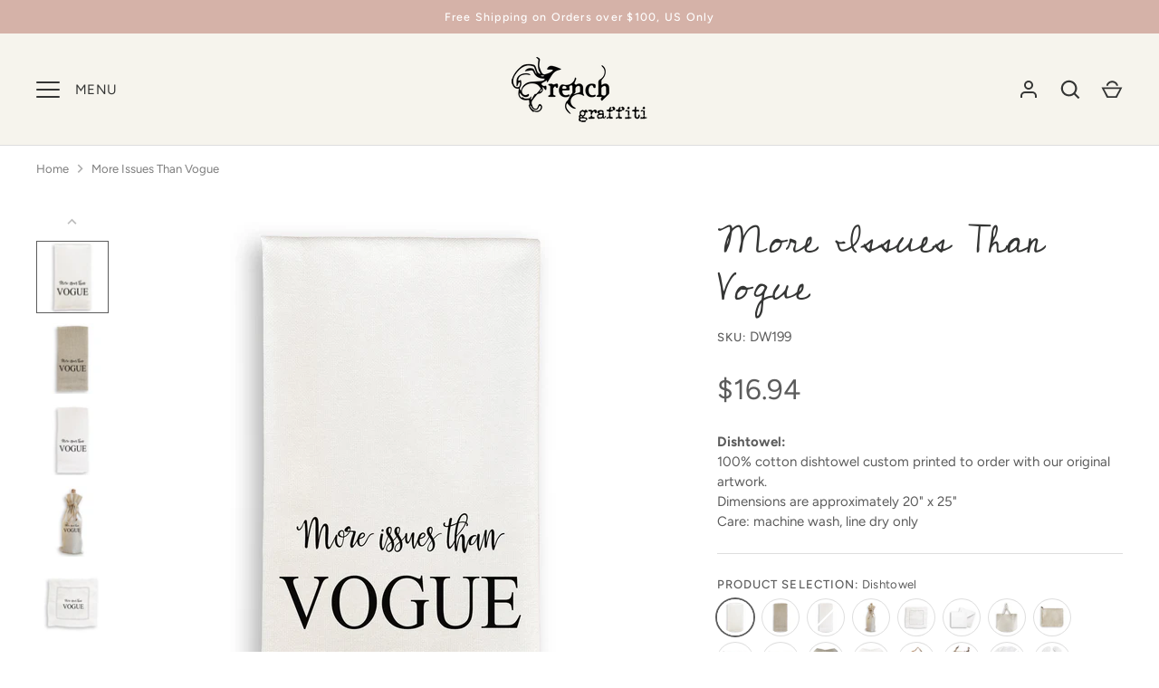

--- FILE ---
content_type: text/html; charset=utf-8
request_url: https://frenchgraffiti.com/products/more-issues-than-vogue
body_size: 52317
content:
<!doctype html>
<html class="no-js" lang="en">
<head>
<script type="text/javascript" src="https://edge.personalizer.io/storefront/2.0.0/js/shopify/storefront.min.js?key=cgys4-t1b5ghq4i9m0zkn3ici-hdvxg&shop=french-graffiti.myshopify.com"></script>
<script>
window.LimeSpot = window.LimeSpot === undefined ? {} : LimeSpot;
LimeSpot.PageInfo = { Type: "Product", Template: "product", ReferenceIdentifier: "7447871783089" };

LimeSpot.StoreInfo = { Theme: "French Graffiti | 10-22-25" };


LimeSpot.CartItems = [];
</script>





  <!-- Alchemy 4.2.5 -->
  <meta charset="utf-8" />
<meta name="viewport" content="width=device-width,initial-scale=1.0" />
<meta http-equiv="X-UA-Compatible" content="IE=edge">

<link rel="preconnect" href="https://cdn.shopify.com" crossorigin>
<link rel="preconnect" href="https://fonts.shopify.com" crossorigin>
<link rel="preconnect" href="https://monorail-edge.shopifysvc.com"><link rel="preload" as="font" href="//frenchgraffiti.com/cdn/fonts/figtree/figtree_n4.3c0838aba1701047e60be6a99a1b0a40ce9b8419.woff2" type="font/woff2" crossorigin><link rel="preload" as="font" href="//frenchgraffiti.com/cdn/fonts/figtree/figtree_n7.2fd9bfe01586148e644724096c9d75e8c7a90e55.woff2" type="font/woff2" crossorigin><link rel="preload" as="font" href="//frenchgraffiti.com/cdn/fonts/figtree/figtree_i4.89f7a4275c064845c304a4cf8a4a586060656db2.woff2" type="font/woff2" crossorigin><link rel="preload" as="font" href="//frenchgraffiti.com/cdn/fonts/figtree/figtree_i7.06add7096a6f2ab742e09ec7e498115904eda1fe.woff2" type="font/woff2" crossorigin><link rel="preload" as="font" href="//frenchgraffiti.com/cdn/fonts/figtree/figtree_n4.3c0838aba1701047e60be6a99a1b0a40ce9b8419.woff2" type="font/woff2" crossorigin><link rel="preload" as="font" href="//frenchgraffiti.com/cdn/fonts/cedarville_cursive/cedarvillecursive_n4.8314fa4d4b3cd48e45390e0262d610be3e7c8f9f.woff2" type="font/woff2" crossorigin><link rel="preload" as="font" href="//frenchgraffiti.com/cdn/fonts/poppins/poppins_n6.aa29d4918bc243723d56b59572e18228ed0786f6.woff2" type="font/woff2" crossorigin><link rel="preload" href="//frenchgraffiti.com/cdn/shop/t/25/assets/vendor.min.js?v=29476689884135146841761146995" as="script">
<link rel="preload" href="//frenchgraffiti.com/cdn/shop/t/25/assets/theme.js?v=178976036855461716461761146995" as="script"><link rel="canonical" href="https://frenchgraffiti.com/products/more-issues-than-vogue" /><link rel="shortcut icon" href="//frenchgraffiti.com/cdn/shop/files/Logo_F.png?v=1718905686" type="image/png" /><meta name="description" content="Cotton Dishtowel">
  <title>
    More Issues Than Vogue &ndash; French Graffiti
  </title>
  <meta property="og:site_name" content="French Graffiti">
<meta property="og:url" content="https://frenchgraffiti.com/products/more-issues-than-vogue">
<meta property="og:title" content="More Issues Than Vogue">
<meta property="og:type" content="product">
<meta property="og:description" content="Cotton Dishtowel"><meta property="og:image" content="http://frenchgraffiti.com/cdn/shop/products/DW199_More_Issues_Than_Vogue_1200x1200.jpg?v=1735922186">
  <meta property="og:image:secure_url" content="https://frenchgraffiti.com/cdn/shop/products/DW199_More_Issues_Than_Vogue_1200x1200.jpg?v=1735922186">
  <meta property="og:image:width" content="2048">
  <meta property="og:image:height" content="2048"><meta property="og:price:amount" content="16.94">
  <meta property="og:price:currency" content="USD"><meta name="twitter:card" content="summary_large_image">
<meta name="twitter:title" content="More Issues Than Vogue">
<meta name="twitter:description" content="Cotton Dishtowel">

  <link href="//frenchgraffiti.com/cdn/shop/t/25/assets/styles.css?v=175062211799682910561763996799" rel="stylesheet" type="text/css" media="all" />
  <script>window.performance && window.performance.mark && window.performance.mark('shopify.content_for_header.start');</script><meta name="facebook-domain-verification" content="otygvhlb48ldomqwmkljg0cmblqf2i">
<meta name="google-site-verification" content="PSWHYcvPnOSstvBHxIfbIiDdPOdlK-4rCZ_wzqVGcFY">
<meta id="shopify-digital-wallet" name="shopify-digital-wallet" content="/55638622385/digital_wallets/dialog">
<meta name="shopify-checkout-api-token" content="cd6dc6e9a37ea440213a53ddcad6498e">
<meta id="in-context-paypal-metadata" data-shop-id="55638622385" data-venmo-supported="false" data-environment="production" data-locale="en_US" data-paypal-v4="true" data-currency="USD">
<link rel="alternate" type="application/json+oembed" href="https://frenchgraffiti.com/products/more-issues-than-vogue.oembed">
<script async="async" src="/checkouts/internal/preloads.js?locale=en-US"></script>
<link rel="preconnect" href="https://shop.app" crossorigin="anonymous">
<script async="async" src="https://shop.app/checkouts/internal/preloads.js?locale=en-US&shop_id=55638622385" crossorigin="anonymous"></script>
<script id="apple-pay-shop-capabilities" type="application/json">{"shopId":55638622385,"countryCode":"US","currencyCode":"USD","merchantCapabilities":["supports3DS"],"merchantId":"gid:\/\/shopify\/Shop\/55638622385","merchantName":"French Graffiti","requiredBillingContactFields":["postalAddress","email"],"requiredShippingContactFields":["postalAddress","email"],"shippingType":"shipping","supportedNetworks":["visa","masterCard","amex","discover","elo","jcb"],"total":{"type":"pending","label":"French Graffiti","amount":"1.00"},"shopifyPaymentsEnabled":true,"supportsSubscriptions":true}</script>
<script id="shopify-features" type="application/json">{"accessToken":"cd6dc6e9a37ea440213a53ddcad6498e","betas":["rich-media-storefront-analytics"],"domain":"frenchgraffiti.com","predictiveSearch":true,"shopId":55638622385,"locale":"en"}</script>
<script>var Shopify = Shopify || {};
Shopify.shop = "french-graffiti.myshopify.com";
Shopify.locale = "en";
Shopify.currency = {"active":"USD","rate":"1.0"};
Shopify.country = "US";
Shopify.theme = {"name":"French Graffiti | 10-22-25","id":147654246577,"schema_name":"Alchemy","schema_version":"4.2.5","theme_store_id":657,"role":"main"};
Shopify.theme.handle = "null";
Shopify.theme.style = {"id":null,"handle":null};
Shopify.cdnHost = "frenchgraffiti.com/cdn";
Shopify.routes = Shopify.routes || {};
Shopify.routes.root = "/";</script>
<script type="module">!function(o){(o.Shopify=o.Shopify||{}).modules=!0}(window);</script>
<script>!function(o){function n(){var o=[];function n(){o.push(Array.prototype.slice.apply(arguments))}return n.q=o,n}var t=o.Shopify=o.Shopify||{};t.loadFeatures=n(),t.autoloadFeatures=n()}(window);</script>
<script>
  window.ShopifyPay = window.ShopifyPay || {};
  window.ShopifyPay.apiHost = "shop.app\/pay";
  window.ShopifyPay.redirectState = null;
</script>
<script id="shop-js-analytics" type="application/json">{"pageType":"product"}</script>
<script defer="defer" async type="module" src="//frenchgraffiti.com/cdn/shopifycloud/shop-js/modules/v2/client.init-shop-cart-sync_WVOgQShq.en.esm.js"></script>
<script defer="defer" async type="module" src="//frenchgraffiti.com/cdn/shopifycloud/shop-js/modules/v2/chunk.common_C_13GLB1.esm.js"></script>
<script defer="defer" async type="module" src="//frenchgraffiti.com/cdn/shopifycloud/shop-js/modules/v2/chunk.modal_CLfMGd0m.esm.js"></script>
<script type="module">
  await import("//frenchgraffiti.com/cdn/shopifycloud/shop-js/modules/v2/client.init-shop-cart-sync_WVOgQShq.en.esm.js");
await import("//frenchgraffiti.com/cdn/shopifycloud/shop-js/modules/v2/chunk.common_C_13GLB1.esm.js");
await import("//frenchgraffiti.com/cdn/shopifycloud/shop-js/modules/v2/chunk.modal_CLfMGd0m.esm.js");

  window.Shopify.SignInWithShop?.initShopCartSync?.({"fedCMEnabled":true,"windoidEnabled":true});

</script>
<script defer="defer" async type="module" src="//frenchgraffiti.com/cdn/shopifycloud/shop-js/modules/v2/client.payment-terms_BWmiNN46.en.esm.js"></script>
<script defer="defer" async type="module" src="//frenchgraffiti.com/cdn/shopifycloud/shop-js/modules/v2/chunk.common_C_13GLB1.esm.js"></script>
<script defer="defer" async type="module" src="//frenchgraffiti.com/cdn/shopifycloud/shop-js/modules/v2/chunk.modal_CLfMGd0m.esm.js"></script>
<script type="module">
  await import("//frenchgraffiti.com/cdn/shopifycloud/shop-js/modules/v2/client.payment-terms_BWmiNN46.en.esm.js");
await import("//frenchgraffiti.com/cdn/shopifycloud/shop-js/modules/v2/chunk.common_C_13GLB1.esm.js");
await import("//frenchgraffiti.com/cdn/shopifycloud/shop-js/modules/v2/chunk.modal_CLfMGd0m.esm.js");

  
</script>
<script>
  window.Shopify = window.Shopify || {};
  if (!window.Shopify.featureAssets) window.Shopify.featureAssets = {};
  window.Shopify.featureAssets['shop-js'] = {"shop-cart-sync":["modules/v2/client.shop-cart-sync_DuR37GeY.en.esm.js","modules/v2/chunk.common_C_13GLB1.esm.js","modules/v2/chunk.modal_CLfMGd0m.esm.js"],"init-fed-cm":["modules/v2/client.init-fed-cm_BucUoe6W.en.esm.js","modules/v2/chunk.common_C_13GLB1.esm.js","modules/v2/chunk.modal_CLfMGd0m.esm.js"],"shop-toast-manager":["modules/v2/client.shop-toast-manager_B0JfrpKj.en.esm.js","modules/v2/chunk.common_C_13GLB1.esm.js","modules/v2/chunk.modal_CLfMGd0m.esm.js"],"init-shop-cart-sync":["modules/v2/client.init-shop-cart-sync_WVOgQShq.en.esm.js","modules/v2/chunk.common_C_13GLB1.esm.js","modules/v2/chunk.modal_CLfMGd0m.esm.js"],"shop-button":["modules/v2/client.shop-button_B_U3bv27.en.esm.js","modules/v2/chunk.common_C_13GLB1.esm.js","modules/v2/chunk.modal_CLfMGd0m.esm.js"],"init-windoid":["modules/v2/client.init-windoid_DuP9q_di.en.esm.js","modules/v2/chunk.common_C_13GLB1.esm.js","modules/v2/chunk.modal_CLfMGd0m.esm.js"],"shop-cash-offers":["modules/v2/client.shop-cash-offers_BmULhtno.en.esm.js","modules/v2/chunk.common_C_13GLB1.esm.js","modules/v2/chunk.modal_CLfMGd0m.esm.js"],"pay-button":["modules/v2/client.pay-button_CrPSEbOK.en.esm.js","modules/v2/chunk.common_C_13GLB1.esm.js","modules/v2/chunk.modal_CLfMGd0m.esm.js"],"init-customer-accounts":["modules/v2/client.init-customer-accounts_jNk9cPYQ.en.esm.js","modules/v2/client.shop-login-button_DJ5ldayH.en.esm.js","modules/v2/chunk.common_C_13GLB1.esm.js","modules/v2/chunk.modal_CLfMGd0m.esm.js"],"avatar":["modules/v2/client.avatar_BTnouDA3.en.esm.js"],"checkout-modal":["modules/v2/client.checkout-modal_pBPyh9w8.en.esm.js","modules/v2/chunk.common_C_13GLB1.esm.js","modules/v2/chunk.modal_CLfMGd0m.esm.js"],"init-shop-for-new-customer-accounts":["modules/v2/client.init-shop-for-new-customer-accounts_BUoCy7a5.en.esm.js","modules/v2/client.shop-login-button_DJ5ldayH.en.esm.js","modules/v2/chunk.common_C_13GLB1.esm.js","modules/v2/chunk.modal_CLfMGd0m.esm.js"],"init-customer-accounts-sign-up":["modules/v2/client.init-customer-accounts-sign-up_CnczCz9H.en.esm.js","modules/v2/client.shop-login-button_DJ5ldayH.en.esm.js","modules/v2/chunk.common_C_13GLB1.esm.js","modules/v2/chunk.modal_CLfMGd0m.esm.js"],"init-shop-email-lookup-coordinator":["modules/v2/client.init-shop-email-lookup-coordinator_CzjY5t9o.en.esm.js","modules/v2/chunk.common_C_13GLB1.esm.js","modules/v2/chunk.modal_CLfMGd0m.esm.js"],"shop-follow-button":["modules/v2/client.shop-follow-button_CsYC63q7.en.esm.js","modules/v2/chunk.common_C_13GLB1.esm.js","modules/v2/chunk.modal_CLfMGd0m.esm.js"],"shop-login-button":["modules/v2/client.shop-login-button_DJ5ldayH.en.esm.js","modules/v2/chunk.common_C_13GLB1.esm.js","modules/v2/chunk.modal_CLfMGd0m.esm.js"],"shop-login":["modules/v2/client.shop-login_B9ccPdmx.en.esm.js","modules/v2/chunk.common_C_13GLB1.esm.js","modules/v2/chunk.modal_CLfMGd0m.esm.js"],"lead-capture":["modules/v2/client.lead-capture_D0K_KgYb.en.esm.js","modules/v2/chunk.common_C_13GLB1.esm.js","modules/v2/chunk.modal_CLfMGd0m.esm.js"],"payment-terms":["modules/v2/client.payment-terms_BWmiNN46.en.esm.js","modules/v2/chunk.common_C_13GLB1.esm.js","modules/v2/chunk.modal_CLfMGd0m.esm.js"]};
</script>
<script>(function() {
  var isLoaded = false;
  function asyncLoad() {
    if (isLoaded) return;
    isLoaded = true;
    var urls = ["\/\/cdn.shopify.com\/proxy\/3b835570af97214fe64b820bb02782dc58fbdb83d41d0eb9fcdc79e720ca3a3e\/variant-description.herokuapp.com\/scripts\/variant-description-app-v2.0.js?shop=french-graffiti.myshopify.com\u0026sp-cache-control=cHVibGljLCBtYXgtYWdlPTkwMA","https:\/\/ideafyi.oss-us-west-1.aliyuncs.com\/js\/blocker.js?v=2\u0026shop=french-graffiti.myshopify.com","https:\/\/edge.personalizer.io\/storefront\/2.0.0\/js\/shopify\/storefront.min.js?key=cgys4-t1b5ghq4i9m0zkn3ici-hdvxg\u0026shop=french-graffiti.myshopify.com"];
    for (var i = 0; i < urls.length; i++) {
      var s = document.createElement('script');
      s.type = 'text/javascript';
      s.async = true;
      s.src = urls[i];
      var x = document.getElementsByTagName('script')[0];
      x.parentNode.insertBefore(s, x);
    }
  };
  if(window.attachEvent) {
    window.attachEvent('onload', asyncLoad);
  } else {
    window.addEventListener('load', asyncLoad, false);
  }
})();</script>
<script id="__st">var __st={"a":55638622385,"offset":-18000,"reqid":"cde181fe-0e43-421b-b8fa-43efbda9b684-1769547856","pageurl":"frenchgraffiti.com\/products\/more-issues-than-vogue","u":"4c80e9a343a0","p":"product","rtyp":"product","rid":7447871783089};</script>
<script>window.ShopifyPaypalV4VisibilityTracking = true;</script>
<script id="captcha-bootstrap">!function(){'use strict';const t='contact',e='account',n='new_comment',o=[[t,t],['blogs',n],['comments',n],[t,'customer']],c=[[e,'customer_login'],[e,'guest_login'],[e,'recover_customer_password'],[e,'create_customer']],r=t=>t.map((([t,e])=>`form[action*='/${t}']:not([data-nocaptcha='true']) input[name='form_type'][value='${e}']`)).join(','),a=t=>()=>t?[...document.querySelectorAll(t)].map((t=>t.form)):[];function s(){const t=[...o],e=r(t);return a(e)}const i='password',u='form_key',d=['recaptcha-v3-token','g-recaptcha-response','h-captcha-response',i],f=()=>{try{return window.sessionStorage}catch{return}},m='__shopify_v',_=t=>t.elements[u];function p(t,e,n=!1){try{const o=window.sessionStorage,c=JSON.parse(o.getItem(e)),{data:r}=function(t){const{data:e,action:n}=t;return t[m]||n?{data:e,action:n}:{data:t,action:n}}(c);for(const[e,n]of Object.entries(r))t.elements[e]&&(t.elements[e].value=n);n&&o.removeItem(e)}catch(o){console.error('form repopulation failed',{error:o})}}const l='form_type',E='cptcha';function T(t){t.dataset[E]=!0}const w=window,h=w.document,L='Shopify',v='ce_forms',y='captcha';let A=!1;((t,e)=>{const n=(g='f06e6c50-85a8-45c8-87d0-21a2b65856fe',I='https://cdn.shopify.com/shopifycloud/storefront-forms-hcaptcha/ce_storefront_forms_captcha_hcaptcha.v1.5.2.iife.js',D={infoText:'Protected by hCaptcha',privacyText:'Privacy',termsText:'Terms'},(t,e,n)=>{const o=w[L][v],c=o.bindForm;if(c)return c(t,g,e,D).then(n);var r;o.q.push([[t,g,e,D],n]),r=I,A||(h.body.append(Object.assign(h.createElement('script'),{id:'captcha-provider',async:!0,src:r})),A=!0)});var g,I,D;w[L]=w[L]||{},w[L][v]=w[L][v]||{},w[L][v].q=[],w[L][y]=w[L][y]||{},w[L][y].protect=function(t,e){n(t,void 0,e),T(t)},Object.freeze(w[L][y]),function(t,e,n,w,h,L){const[v,y,A,g]=function(t,e,n){const i=e?o:[],u=t?c:[],d=[...i,...u],f=r(d),m=r(i),_=r(d.filter((([t,e])=>n.includes(e))));return[a(f),a(m),a(_),s()]}(w,h,L),I=t=>{const e=t.target;return e instanceof HTMLFormElement?e:e&&e.form},D=t=>v().includes(t);t.addEventListener('submit',(t=>{const e=I(t);if(!e)return;const n=D(e)&&!e.dataset.hcaptchaBound&&!e.dataset.recaptchaBound,o=_(e),c=g().includes(e)&&(!o||!o.value);(n||c)&&t.preventDefault(),c&&!n&&(function(t){try{if(!f())return;!function(t){const e=f();if(!e)return;const n=_(t);if(!n)return;const o=n.value;o&&e.removeItem(o)}(t);const e=Array.from(Array(32),(()=>Math.random().toString(36)[2])).join('');!function(t,e){_(t)||t.append(Object.assign(document.createElement('input'),{type:'hidden',name:u})),t.elements[u].value=e}(t,e),function(t,e){const n=f();if(!n)return;const o=[...t.querySelectorAll(`input[type='${i}']`)].map((({name:t})=>t)),c=[...d,...o],r={};for(const[a,s]of new FormData(t).entries())c.includes(a)||(r[a]=s);n.setItem(e,JSON.stringify({[m]:1,action:t.action,data:r}))}(t,e)}catch(e){console.error('failed to persist form',e)}}(e),e.submit())}));const S=(t,e)=>{t&&!t.dataset[E]&&(n(t,e.some((e=>e===t))),T(t))};for(const o of['focusin','change'])t.addEventListener(o,(t=>{const e=I(t);D(e)&&S(e,y())}));const B=e.get('form_key'),M=e.get(l),P=B&&M;t.addEventListener('DOMContentLoaded',(()=>{const t=y();if(P)for(const e of t)e.elements[l].value===M&&p(e,B);[...new Set([...A(),...v().filter((t=>'true'===t.dataset.shopifyCaptcha))])].forEach((e=>S(e,t)))}))}(h,new URLSearchParams(w.location.search),n,t,e,['guest_login'])})(!0,!0)}();</script>
<script integrity="sha256-4kQ18oKyAcykRKYeNunJcIwy7WH5gtpwJnB7kiuLZ1E=" data-source-attribution="shopify.loadfeatures" defer="defer" src="//frenchgraffiti.com/cdn/shopifycloud/storefront/assets/storefront/load_feature-a0a9edcb.js" crossorigin="anonymous"></script>
<script crossorigin="anonymous" defer="defer" src="//frenchgraffiti.com/cdn/shopifycloud/storefront/assets/shopify_pay/storefront-65b4c6d7.js?v=20250812"></script>
<script data-source-attribution="shopify.dynamic_checkout.dynamic.init">var Shopify=Shopify||{};Shopify.PaymentButton=Shopify.PaymentButton||{isStorefrontPortableWallets:!0,init:function(){window.Shopify.PaymentButton.init=function(){};var t=document.createElement("script");t.src="https://frenchgraffiti.com/cdn/shopifycloud/portable-wallets/latest/portable-wallets.en.js",t.type="module",document.head.appendChild(t)}};
</script>
<script data-source-attribution="shopify.dynamic_checkout.buyer_consent">
  function portableWalletsHideBuyerConsent(e){var t=document.getElementById("shopify-buyer-consent"),n=document.getElementById("shopify-subscription-policy-button");t&&n&&(t.classList.add("hidden"),t.setAttribute("aria-hidden","true"),n.removeEventListener("click",e))}function portableWalletsShowBuyerConsent(e){var t=document.getElementById("shopify-buyer-consent"),n=document.getElementById("shopify-subscription-policy-button");t&&n&&(t.classList.remove("hidden"),t.removeAttribute("aria-hidden"),n.addEventListener("click",e))}window.Shopify?.PaymentButton&&(window.Shopify.PaymentButton.hideBuyerConsent=portableWalletsHideBuyerConsent,window.Shopify.PaymentButton.showBuyerConsent=portableWalletsShowBuyerConsent);
</script>
<script data-source-attribution="shopify.dynamic_checkout.cart.bootstrap">document.addEventListener("DOMContentLoaded",(function(){function t(){return document.querySelector("shopify-accelerated-checkout-cart, shopify-accelerated-checkout")}if(t())Shopify.PaymentButton.init();else{new MutationObserver((function(e,n){t()&&(Shopify.PaymentButton.init(),n.disconnect())})).observe(document.body,{childList:!0,subtree:!0})}}));
</script>
<link id="shopify-accelerated-checkout-styles" rel="stylesheet" media="screen" href="https://frenchgraffiti.com/cdn/shopifycloud/portable-wallets/latest/accelerated-checkout-backwards-compat.css" crossorigin="anonymous">
<style id="shopify-accelerated-checkout-cart">
        #shopify-buyer-consent {
  margin-top: 1em;
  display: inline-block;
  width: 100%;
}

#shopify-buyer-consent.hidden {
  display: none;
}

#shopify-subscription-policy-button {
  background: none;
  border: none;
  padding: 0;
  text-decoration: underline;
  font-size: inherit;
  cursor: pointer;
}

#shopify-subscription-policy-button::before {
  box-shadow: none;
}

      </style>
<script id="sections-script" data-sections="product-recommendations" defer="defer" src="//frenchgraffiti.com/cdn/shop/t/25/compiled_assets/scripts.js?v=1828"></script>
<script>window.performance && window.performance.mark && window.performance.mark('shopify.content_for_header.end');</script>

<script>
    window.BOLD = window.BOLD || {};
        window.BOLD.options = window.BOLD.options || {};
        window.BOLD.options.settings = window.BOLD.options.settings || {};
        window.BOLD.options.settings.v1_variant_mode = window.BOLD.options.settings.v1_variant_mode || true;
        window.BOLD.options.settings.hybrid_fix_auto_insert_inputs =
        window.BOLD.options.settings.hybrid_fix_auto_insert_inputs || true;
</script>
<script>window.BOLD = window.BOLD || {};
    window.BOLD.common = window.BOLD.common || {};
    window.BOLD.common.Shopify = window.BOLD.common.Shopify || {};
    window.BOLD.common.Shopify.shop = {
      domain: 'frenchgraffiti.com',
      permanent_domain: 'french-graffiti.myshopify.com',
      url: 'https://frenchgraffiti.com',
      secure_url: 'https://frenchgraffiti.com',money_format: "${{amount}}",currency: "USD"
    };
    window.BOLD.common.Shopify.customer = {
      id: null,
      tags: null,
    };
    window.BOLD.common.Shopify.cart = {"note":null,"attributes":{},"original_total_price":0,"total_price":0,"total_discount":0,"total_weight":0.0,"item_count":0,"items":[],"requires_shipping":false,"currency":"USD","items_subtotal_price":0,"cart_level_discount_applications":[],"checkout_charge_amount":0};
    window.BOLD.common.template = 'product';window.BOLD.common.Shopify.formatMoney = function(money, format) {
        function n(t, e) {
            return "undefined" == typeof t ? e : t
        }
        function r(t, e, r, i) {
            if (e = n(e, 2),
                r = n(r, ","),
                i = n(i, "."),
            isNaN(t) || null == t)
                return 0;
            t = (t / 100).toFixed(e);
            var o = t.split(".")
                , a = o[0].replace(/(\d)(?=(\d\d\d)+(?!\d))/g, "$1" + r)
                , s = o[1] ? i + o[1] : "";
            return a + s
        }
        "string" == typeof money && (money = money.replace(".", ""));
        var i = ""
            , o = /\{\{\s*(\w+)\s*\}\}/
            , a = format || window.BOLD.common.Shopify.shop.money_format || window.Shopify.money_format || "$ {{ amount }}";
        switch (a.match(o)[1]) {
            case "amount":
                i = r(money, 2, ",", ".");
                break;
            case "amount_no_decimals":
                i = r(money, 0, ",", ".");
                break;
            case "amount_with_comma_separator":
                i = r(money, 2, ".", ",");
                break;
            case "amount_no_decimals_with_comma_separator":
                i = r(money, 0, ".", ",");
                break;
            case "amount_with_space_separator":
                i = r(money, 2, " ", ",");
                break;
            case "amount_no_decimals_with_space_separator":
                i = r(money, 0, " ", ",");
                break;
            case "amount_with_apostrophe_separator":
                i = r(money, 2, "'", ".");
                break;
        }
        return a.replace(o, i);
    };
    window.BOLD.common.Shopify.saveProduct = function (handle, product) {
      if (typeof handle === 'string' && typeof window.BOLD.common.Shopify.products[handle] === 'undefined') {
        if (typeof product === 'number') {
          window.BOLD.common.Shopify.handles[product] = handle;
          product = { id: product };
        }
        window.BOLD.common.Shopify.products[handle] = product;
      }
    };
    window.BOLD.common.Shopify.saveVariant = function (variant_id, variant) {
      if (typeof variant_id === 'number' && typeof window.BOLD.common.Shopify.variants[variant_id] === 'undefined') {
        window.BOLD.common.Shopify.variants[variant_id] = variant;
      }
    };window.BOLD.common.Shopify.products = window.BOLD.common.Shopify.products || {};
    window.BOLD.common.Shopify.variants = window.BOLD.common.Shopify.variants || {};
    window.BOLD.common.Shopify.handles = window.BOLD.common.Shopify.handles || {};window.BOLD.common.Shopify.handle = "more-issues-than-vogue"
window.BOLD.common.Shopify.saveProduct("more-issues-than-vogue", 7447871783089);window.BOLD.common.Shopify.saveVariant(42616520310961, { product_id: 7447871783089, product_handle: "more-issues-than-vogue", price: 1694, group_id: '', csp_metafield: {}});window.BOLD.common.Shopify.saveVariant(42616520343729, { product_id: 7447871783089, product_handle: "more-issues-than-vogue", price: 3184, group_id: '', csp_metafield: {}});window.BOLD.common.Shopify.saveVariant(42616520376497, { product_id: 7447871783089, product_handle: "more-issues-than-vogue", price: 3184, group_id: '', csp_metafield: {}});window.BOLD.common.Shopify.saveVariant(42616520409265, { product_id: 7447871783089, product_handle: "more-issues-than-vogue", price: 1355, group_id: '', csp_metafield: {}});window.BOLD.common.Shopify.saveVariant(42616520442033, { product_id: 7447871783089, product_handle: "more-issues-than-vogue", price: 3252, group_id: '', csp_metafield: {}});window.BOLD.common.Shopify.saveVariant(42616520474801, { product_id: 7447871783089, product_handle: "more-issues-than-vogue", price: 745, group_id: '', csp_metafield: {}});window.BOLD.common.Shopify.saveVariant(42616520507569, { product_id: 7447871783089, product_handle: "more-issues-than-vogue", price: 2913, group_id: '', csp_metafield: {}});window.BOLD.common.Shopify.saveVariant(42616520540337, { product_id: 7447871783089, product_handle: "more-issues-than-vogue", price: 1626, group_id: '', csp_metafield: {}});window.BOLD.common.Shopify.saveVariant(42616520573105, { product_id: 7447871783089, product_handle: "more-issues-than-vogue", price: 7588, group_id: '', csp_metafield: {}});window.BOLD.common.Shopify.saveVariant(42616520605873, { product_id: 7447871783089, product_handle: "more-issues-than-vogue", price: 7588, group_id: '', csp_metafield: {}});window.BOLD.common.Shopify.saveVariant(42616520638641, { product_id: 7447871783089, product_handle: "more-issues-than-vogue", price: 13008, group_id: '', csp_metafield: {}});window.BOLD.common.Shopify.saveVariant(42616520671409, { product_id: 7447871783089, product_handle: "more-issues-than-vogue", price: 13008, group_id: '', csp_metafield: {}});window.BOLD.common.Shopify.saveVariant(42916151820465, { product_id: 7447871783089, product_handle: "more-issues-than-vogue", price: 2235, group_id: '', csp_metafield: {}});window.BOLD.common.Shopify.saveVariant(42916151853233, { product_id: 7447871783089, product_handle: "more-issues-than-vogue", price: 2507, group_id: '', csp_metafield: {}});window.BOLD.common.Shopify.saveVariant(42916151886001, { product_id: 7447871783089, product_handle: "more-issues-than-vogue", price: 2575, group_id: '', csp_metafield: {}});window.BOLD.common.Shopify.saveVariant(42916151918769, { product_id: 7447871783089, product_handle: "more-issues-than-vogue", price: 3320, group_id: '', csp_metafield: {}});window.BOLD.common.Shopify.saveVariant(42916151951537, { product_id: 7447871783089, product_handle: "more-issues-than-vogue", price: 4133, group_id: '', csp_metafield: {}});window.BOLD.common.Shopify.saveVariant(42916151984305, { product_id: 7447871783089, product_handle: "more-issues-than-vogue", price: 5488, group_id: '', csp_metafield: {}});window.BOLD.common.Shopify.saveVariant(42616520900785, { product_id: 7447871783089, product_handle: "more-issues-than-vogue", price: 2778, group_id: '', csp_metafield: {}});window.BOLD.common.Shopify.saveVariant(42616520933553, { product_id: 7447871783089, product_handle: "more-issues-than-vogue", price: 2778, group_id: '', csp_metafield: {}});window.BOLD.common.Shopify.saveVariant(42616520966321, { product_id: 7447871783089, product_handle: "more-issues-than-vogue", price: 2778, group_id: '', csp_metafield: {}});window.BOLD.common.Shopify.saveVariant(42616520999089, { product_id: 7447871783089, product_handle: "more-issues-than-vogue", price: 1694, group_id: '', csp_metafield: {}});window.BOLD.common.Shopify.saveVariant(42780119662769, { product_id: 7447871783089, product_handle: "more-issues-than-vogue", price: 1070, group_id: '', csp_metafield: {}});window.BOLD.common.Shopify.saveVariant(42916152017073, { product_id: 7447871783089, product_handle: "more-issues-than-vogue", price: 1355, group_id: '', csp_metafield: {}});window.BOLD.apps_installed = {"Product Options":2} || {};window.BOLD.common.Shopify.metafields = window.BOLD.common.Shopify.metafields || {};window.BOLD.common.Shopify.metafields["bold_rp"] = {};window.BOLD.common.Shopify.metafields["bold_csp_defaults"] = {};window.BOLD.common.cacheParams = window.BOLD.common.cacheParams || {};
</script><link href="//frenchgraffiti.com/cdn/shop/t/25/assets/bold-options.css?v=63155024034103553481761146995" rel="stylesheet" type="text/css" media="all" />
<script defer src="https://options.shopapps.site/js/options.js"></script>
<script>
    window.BOLD.common.cacheParams.options = 1769543219;
</script>
  
  <script>document.documentElement.className = document.documentElement.className.replace('no-js', 'js');</script>



<script>
  document.addEventListener("DOMContentLoaded", function(event) {
    const style = document.getElementById('wsg-custom-style');
    if (typeof window.isWsgCustomer != "undefined" && isWsgCustomer) {
      style.innerHTML = `
        ${style.innerHTML} 
        /* A friend of hideWsg - this will _show_ only for wsg customers. Add class to an element to use */
        .showWsg {
          display: unset;
        }
        /* wholesale only CSS */
        .additional-checkout-buttons, .shopify-payment-button {
          display: none !important;
        }
        .wsg-proxy-container select {
          background-color: 
          ${
        document.querySelector('input').style.backgroundColor
          ? document.querySelector('input').style.backgroundColor
          : 'white'
        } !important;
        }
      `;
    } else {
      style.innerHTML = `
        ${style.innerHTML}
        /* Add CSS rules here for NOT wsg customers - great to hide elements from retail when we can't access the code driving the element */
        
      `;
    }

    if (typeof window.embedButtonBg !== undefined && typeof window.embedButtonText !== undefined && window.embedButtonBg !== window.embedButtonText) {
      style.innerHTML = `
        ${style.innerHTML}
        .wsg-button-fix {
          background: ${embedButtonBg} !important;
          border-color: ${embedButtonBg} !important;
          color: ${embedButtonText} !important;
        }
      `;
    }

    // =========================
    //         CUSTOM JS
    // ==========================
    if (document.querySelector(".wsg-proxy-container")) {
      initNodeObserver(wsgCustomJs);
    }
  })

  function wsgCustomJs() {

    // update button classes
    const button = document.querySelectorAll(".wsg-button-fix");
    let buttonClass = "button";
    buttonClass = buttonClass.split(" ");
    for (let i = 0; i < button.length; i++) {
      button[i].classList.add(... buttonClass);
    }

    // wsgCustomJs window placeholder
    // update secondary btn color on proxy cart
    if (document.getElementById("wsg-checkout-one")) {
      const checkoutButton = document.getElementById("wsg-checkout-one");
      let wsgBtnColor = window.getComputedStyle(checkoutButton).backgroundColor;
      let wsgBtnBackground = "none";
      let wsgBtnBorder = "thin solid " + wsgBtnColor;
      let wsgBtnPadding = window.getComputedStyle(checkoutButton).padding;
      let spofBtn = document.querySelectorAll(".spof-btn");
      for (let i = 0; i < spofBtn.length; i++) {
        spofBtn[i].style.background = wsgBtnBackground;
        spofBtn[i].style.color = wsgBtnColor;
        spofBtn[i].style.border = wsgBtnBorder;
        spofBtn[i].style.padding = wsgBtnPadding;
      }
    }

    // update Quick Order Form label
    if (typeof window.embedSPOFLabel != "undefined" && embedSPOFLabel) {
      document.querySelectorAll(".spof-btn").forEach(function(spofBtn) {
        spofBtn.removeAttribute("data-translation-selector");
        spofBtn.innerHTML = embedSPOFLabel;
      });
    }
  }

  function initNodeObserver(onChangeNodeCallback) {

    // Select the node that will be observed for mutations
    const targetNode = document.querySelector(".wsg-proxy-container");

    // Options for the observer (which mutations to observe)
    const config = {
      attributes: true,
      childList: true,
      subtree: true
    };

    // Callback function to execute when mutations are observed
    const callback = function(mutationsList, observer) {
      for (const mutation of mutationsList) {
        if (mutation.type === 'childList') {
          onChangeNodeCallback();
          observer.disconnect();
        }
      }
    };

    // Create an observer instance linked to the callback function
    const observer = new MutationObserver(callback);

    // Start observing the target node for configured mutations
    observer.observe(targetNode, config);
  }
</script>


<style id="wsg-custom-style">
  /* A friend of hideWsg - this will _show_ only for wsg customers. Add class to an element to use */
  .showWsg {
    display: none;
  }
  /* Signup/login */
  #wsg-signup select,
  #wsg-signup input,
  #wsg-signup textarea {
    height: 46px;
    border: thin solid #d1d1d1;
    padding: 6px 10px;
  }
  #wsg-signup textarea {
    min-height: 100px;
  }
  .wsg-login-input {
    height: 46px;
    border: thin solid #d1d1d1;
    padding: 6px 10px;
  }
  #wsg-signup select {
  }
/*   Quick Order Form */
  .wsg-table td {
    border: none;
    min-width: 150px;
  }
  .wsg-table tr {
    border-bottom: thin solid #d1d1d1; 
    border-left: none;
  }
  .wsg-table input[type="number"] {
    border: thin solid #d1d1d1;
    padding: 5px 15px;
    min-height: 42px;
  }
  #wsg-spof-link a {
    text-decoration: inherit;
    color: inherit;
  }
  .wsg-proxy-container {
    margin-top: 0% !important;
  }
  @media screen and (max-width:768px){
    .wsg-proxy-container .wsg-table input[type="number"] {
        max-width: 80%; 
    }
    .wsg-center img {
      width: 50px !important;
    }
    .wsg-variant-price-area {
      min-width: 70px !important;
    }
  }
  /* Submit button */
  #wsg-cart-update{
    padding: 8px 10px;
    min-height: 45px;
    max-width: 100% !important;
  }
  .wsg-table {
    background: inherit !important;
  }
  .wsg-spof-container-main {
    background: inherit !important;
  }
  /* General fixes */
  .wsg-hide-prices {
    opacity: 0;
  }
  .wsg-ws-only .button {
    margin: 0;
  }
</style>
<!-- BEGIN app block: shopify://apps/wholesale-gorilla/blocks/wsg-header/c48d0487-dff9-41a4-94c8-ec6173fe8b8d -->

   
  















  <!-- check for wsg customer - this now downcases to compare so we are no longer concerned about case matching in tags -->


      
      
      
      
      
      <!-- ajax data -->
      
        
      
      <script>
        console.log("Wsg-header release 5.22.24")
        // here we need to check if we on a previw theme and set the shop config from the metafield
        
const wsgShopConfigMetafields = {
            
          
            
          
            
          
            
              shopConfig : {"btnClasses":"button","hideDomElements":[".hideWsg",".bsub-widget"],"wsgPriceSelectors":{"productPrice":[".product-price"],"collectionPrices":[".product-price"]},"autoInstall":false,"wsgAjax":false,"wsgMultiAjax":false,"wsgAjaxSettings":{"price":"","linePrice":"","subtotal":"","checkoutBtn":""},"wsgSwatch":"","wsgAccountPageSelector":"h1","wsgVolumeTable":".product-add","excludedSections":[],"productSelectors":[".prod-block",".search-result",".product-list > .card",".filters-results > div > .card"],"wsgQVSelector":[""],"fileList":[],"wsgATCButtonsSelectors":[".product-add"],"wsgVersion":6,"themeId":147654246577},
            
          
            
              shopConfig132010049713 : {"btnClasses":"button","hideDomElements":[".hideWsg",".bsub-widget"],"wsgPriceSelectors":{"productPrice":[".product-price__amount"],"collectionPrices":[".product-price__amount"]},"autoInstall":true,"wsgAjax":false,"wsgMultiAjax":false,"wsgAjaxSettings":{"price":"","linePrice":"","subtotal":"","checkoutBtn":""},"wsgSwatch":"","wsgAccountPageSelector":".banner__text h1","wsgVolumeTable":".product-add","excludedSections":[".main-menu-panel"],"productSelectors":[".wsgProdSel"],"wsgQVSelector":[],"fileList":["layout/theme.liquid"],"wsgVersion":6},
            
          
            
              shopConfig132306567345 : {"btnClasses":"button","hideDomElements":[".hideWsg",".bsub-widget"],"wsgPriceSelectors":{"productPrice":[".product-form-block .product-price"],"collectionPrices":[".wsgProdPrice",".search-result__price"]},"autoInstall":false,"wsgAjax":false,"wsgMultiAjax":false,"wsgAjaxSettings":{"price":"","linePrice":"","subtotal":"","checkoutBtn":""},"wsgSwatch":"","wsgAccountPageSelector":".banner__text h1","wsgVolumeTable":".product-add","excludedSections":[],"productSelectors":[".wsgProdSel",".search-result"],"wsgQVSelector":[],"fileList":[],"wsgVersion":6,"themeId":132306567345},
            
          
            
              shopConfig132435148977 : {"btnClasses":"button","hideDomElements":[".hideWsg",".bsub-widget"],"wsgPriceSelectors":{"productPrice":[".product-price"],"collectionPrices":[".product-price",".wsgProdPrice"]},"autoInstall":false,"wsgAjax":false,"wsgMultiAjax":false,"wsgAjaxSettings":{"price":"","linePrice":"","subtotal":"","checkoutBtn":""},"wsgSwatch":"","wsgAccountPageSelector":".banner__text h1","wsgVolumeTable":".product-add","excludedSections":[],"productSelectors":[".prod-block",".search-result",".grid .card"],"wsgQVSelector":[],"fileList":[],"wsgVersion":6,"themeId":132435148977},
            
          
            
              shopConfig133277515953 : {"btnClasses":"button","hideDomElements":[".hideWsg",".bsub-widget"],"wsgPriceSelectors":{"productPrice":[".product-price"],"collectionPrices":[".product-price"]},"autoInstall":false,"wsgAjax":false,"wsgMultiAjax":false,"wsgAjaxSettings":{"price":"","linePrice":"","subtotal":"","checkoutBtn":""},"wsgSwatch":"","wsgAccountPageSelector":".banner__text h1","wsgVolumeTable":".product-add","excludedSections":[],"productSelectors":[".prod-block",".search-result"],"wsgQVSelector":[],"fileList":[],"wsgVersion":6,"themeId":133277515953},
            
          
            
              shopConfig133371330737 : {"btnClasses":"button","hideDomElements":[".hideWsg",".bsub-widget"],"wsgPriceSelectors":{"productPrice":[".product-price"],"collectionPrices":[".product-price"]},"autoInstall":false,"wsgAjax":false,"wsgMultiAjax":false,"wsgAjaxSettings":{"price":"","linePrice":"","subtotal":"","checkoutBtn":""},"wsgSwatch":"","wsgAccountPageSelector":".banner__text h1","wsgVolumeTable":".product-add","excludedSections":[],"productSelectors":[".prod-block",".search-result"],"wsgQVSelector":[],"fileList":[],"wsgVersion":6,"themeId":133371330737},
            
          
            
              shopConfig136794439857 : {"btnClasses":"button--alt","hideDomElements":[".hideWsg",".bsub-widget"],"wsgPriceSelectors":{"productPrice":[".product .product-price"],"collectionPrices":[".card__content .product-price .theme-money",".search-result__price"]},"autoInstall":false,"wsgAjax":false,"wsgMultiAjax":false,"wsgAjaxSettings":{"price":"","linePrice":"","subtotal":"","checkoutBtn":""},"wsgSwatch":"","wsgAccountPageSelector":".banner__text h1","wsgVolumeTable":".product-add","excludedSections":[],"productSelectors":[".prod-block",".search-result",".wsgProdSel"],"wsgQVSelector":[],"fileList":[],"wsgVersion":6,"installing":false,"themeId":136794439857},
            
          
            
              shopConfig137691660465 : {"btnClasses":"button--alt","hideDomElements":[".hideWsg",".bsub-widget"],"wsgPriceSelectors":{"productPrice":[".product-form-block .product-price"],"collectionPrices":[".product-price__amount"]},"autoInstall":false,"wsgAjax":false,"wsgMultiAjax":false,"wsgAjaxSettings":{"price":"","linePrice":"","subtotal":"","checkoutBtn":""},"wsgSwatch":"","wsgAccountPageSelector":".banner__text h1","wsgVolumeTable":".product-add","excludedSections":[],"productSelectors":[".product-list>div"],"wsgQVSelector":[],"fileList":[],"wsgVersion":6,"installing":false,"themeId":137691660465},
            
          
            
              shopConfig138275029169 : {"btnClasses":"button","hideDomElements":[".hideWsg",".bsub-widget"],"wsgPriceSelectors":{"productPrice":[".product-price"],"collectionPrices":[".product-price"]},"autoInstall":false,"wsgAjax":false,"wsgMultiAjax":false,"wsgAjaxSettings":{"price":"","linePrice":"","subtotal":"","checkoutBtn":""},"wsgSwatch":"","wsgAccountPageSelector":"h1","wsgVolumeTable":".product-add","excludedSections":[],"productSelectors":[".prod-block",".search-result",".product-list > .card",".filters-results > div > .card"],"wsgQVSelector":[],"wsgATCButtonsSelectors":[".product-add"],"fileList":[],"wsgVersion":6,"themeId":138275029169,"installing":false},
            
          
            
              shopConfig147654246577 : {"btnClasses":"button","hideDomElements":[".hideWsg",".bsub-widget"],"wsgPriceSelectors":{"productPrice":[".product-price"],"collectionPrices":[".product-price"]},"autoInstall":false,"wsgAjax":false,"wsgMultiAjax":false,"wsgAjaxSettings":{"price":"","linePrice":"","subtotal":"","checkoutBtn":""},"wsgSwatch":"","wsgAccountPageSelector":"h1","wsgVolumeTable":".product-add","excludedSections":[],"productSelectors":[".prod-block",".search-result",".product-list > .card",".filters-results > div > .card"],"wsgQVSelector":[""],"fileList":[],"wsgATCButtonsSelectors":[".product-add"],"wsgVersion":6,"themeId":147654246577},
            
          
}
        let wsgShopConfig = {"btnClasses":"button","hideDomElements":[".hideWsg",".bsub-widget"],"wsgPriceSelectors":{"productPrice":[".product-price"],"collectionPrices":[".product-price"]},"autoInstall":false,"wsgAjax":false,"wsgMultiAjax":false,"wsgAjaxSettings":{"price":"","linePrice":"","subtotal":"","checkoutBtn":""},"wsgSwatch":"","wsgAccountPageSelector":"h1","wsgVolumeTable":".product-add","excludedSections":[],"productSelectors":[".prod-block",".search-result",".product-list > .card",".filters-results > div > .card"],"wsgQVSelector":[""],"fileList":[],"wsgATCButtonsSelectors":[".product-add"],"wsgVersion":6,"themeId":147654246577};
        if (window.Shopify.theme.role !== 'main') {
          const wsgShopConfigUnpublishedTheme = wsgShopConfigMetafields[`shopConfig${window.Shopify.theme.id}`];
          if (wsgShopConfigUnpublishedTheme) {
            wsgShopConfig = wsgShopConfigUnpublishedTheme;
          }
        }
        // ==========================================
        //      Set global liquid variables
        // ==========================================
        // general variables 1220
        var wsgVersion = 6.0;
        var wsgActive = true;
        // the permanent domain of the shop
        var shopPermanentDomain = 'french-graffiti.myshopify.com';
        const wsgShopOrigin = 'https://frenchgraffiti.com';
        const wsgThemeTemplate = 'product';
        //customer
        var isWsgCustomer = 
          false
        ;
        var wsgCustomerTags = null
        var wsgCustomerId = null
        // execution variables
        var wsgRunCollection;
        var wsgCollectionObserver;
        var wsgRunProduct;
        var wsgRunAccount;
        var wsgRunCart;
        var wsgRunSinglePage;
        var wsgRunSignup;
        var wsgRunSignupV2;
        var runProxy;
        // wsgData
        var wsgData = {"hostedStore":{"branding":{"isShowLogo":true,"shopName":"French Graffiti"},"accountPage":{"title":"My Account"},"cartPage":{"description":"","title":"Your Cart"},"catalogPage":{"collections":[],"hideSoldOut":false,"imageAspectRatio":"adaptToImage","numberOfColumns":4,"productsPerPage":12},"spofPage":{"description":"","title":"Quick Order Form"},"colorSettings":{"background":"#FFFFFF","primaryColor":"#000000","secondaryColor":"#FFFFFF","textColor":"#000000"},"footer":{"privacyPolicy":false,"termsOfService":false},"bannerText":"You are logged in to your wholesale account"},"translations":{"custom":false,"enable":false,"language":"english","translateBasedOnMarket":true},"shop_preferences":{"cart":{"note":{"isRequired":false,"description":"<p>Would you like a specific ship date? You can note that here!</p>"},"poNumber":{"isRequired":false,"isShow":true},"termsAndConditions":{"isEnable":false,"text":""}},"exclusionsAndLocksSettings":{"hidePrices":{"link":"","loginToViewPrices":false,"replacementText":"","loginToViewPricesStatus":"enabled"}},"transitions":{"showTransitions":true,"installedTransitions":false},"retailPrice":{"enable":false,"label":" MSRP","lowerOpacity":true,"strikethrough":false},"checkInventory":true,"showShipPartial":true,"exclusions":[],"autoBackorder":true,"taxRate":-1,"draftNotification":true,"hideExclusions":true,"minOrder":100,"lockedPages":[{"isAllWholesaleCustomers":false,"isAllRetailCustomers":true,"customerTag":"","isEntireStore":false,"urls":[],"allowlistUrls":[],"_id":"67cf3c7ee5a89231ebf3b16e"}],"tagsOverrideExclusions":[],"marketSetting":false,"customWholesaleDiscountLabel":"","taxLabel":"","retailExclusionsStatus":"enabled","includeTaxInPriceRule":false},"page_styles":{"btnClasses":"","proxyMargin":0,"shipMargin":50},"volume_discounts":{"quantity_discounts":{"collections":[],"enabled":false,"products":[]},"settings":{"product_price_table":{"table_color":"#000000","header_font_color":"#FFFFFF","collection_discount_message":"Receive discounted prices based on the total number of items from this collection that are added to the cart."},"custom_messages":{"custom_banner":{"banner_default":false,"banner_input":"Spend {{$}}, receive {{%}} off of your order."},"custom_success":{"success_default":false,"success_input":"Congratulations!  You received {{%}} off of your order!"}}},"discounts":[{"id":"CakyS4wAN","min":50000,"percent":0.95,"_id":"695ed722edc11d33a3f9364e"},{"id":"qXDZKl9_B1","min":100000,"percent":0.9,"_id":"695ed722edc11d33a3f9364f"},{"id":"KIUmeT_7ws","min":150000,"percent":0.85,"_id":"695ed722edc11d33a3f93650"}],"enabled":true},"shipping_rates":{"handlingFee":{"amount":5,"label":"","max":-1,"min":-1,"percent":-1,"type":"flat"},"itemReservationOnInternational":{"isEnabledCustomReservationTime":false,"isReserveInventory":false,"reserveInventoryDays":60},"internationalMsg":{"title":"Thank you for your order.","message":null},"localPickup":{"isEnabled":false,"minOrderPrice":0,"fee":-1,"instructions":"","locations":[],"pickupTime":""},"localDelivery":{"isEnabled":true,"minOrderPrice":0},"fixedPercent":0.06,"flatRate":-1,"freeShippingMin":99999999999900,"ignoreAll":true,"ignoreCarrierRates":true,"redirectInternational":false,"useShopifyDefault":false,"deliveryTime":"","ignoreShopifyFreeRates":true,"autoApplyLowestRate":true,"isIncludeLocalDeliveryInLowestRate":false,"customShippingRateLabel":""},"single_page":{"collapseCollections":true,"linkInCart":true,"menuAction":"exclude","message":"","isShowInventoryInfo":true,"isShowSku":true,"isHideSPOFbtn":true,"spofButtonText":"Quick Order Form"},"net_orders":{"netRedirect":{"title":"Thank you for your order!","message":"<p>We appreciate your business very much! You have been granted Net 30 Terms on this order. Please pay this invoice within 30 days. Thank you!</p>","autoEmail":true},"autoPending":true,"defaultPaymentTermsTemplateId":"gid://shopify/PaymentTermsTemplate/4","enabled":true,"netTag":"NetTerms","netTags":[],"isEnabledCustomReservationTime":false,"isReserveInventory":false,"reserveInventoryDays":60},"customer":{"signup":{"autoInvite":false,"autoTags":["Wholesale"],"message":null,"taxExempt":true},"loginMessage":"","accountMessage":"<p><br></p>","accountPendingTitle":"Account Created!","redirectMessage":"<p>Keep an eye on your email. As soon as we verify your account we will send you an email with a link to set up your password and start shopping.</p>"},"quantity":{"cart":{"minValue":100},"collections":[{"rules":{"indivMin":6,"indivMult":2},"id":284661776561,"name":"Angels","_id":"6776db778c1ad34949243e09"},{"rules":{"indivMin":6,"indivMult":2},"id":284661645489,"name":"Beach & Lake","_id":"6776db7e429197ddeb4d881f"},{"rules":{"indivMin":6,"indivMult":2},"id":284661874865,"name":"Beer, Wine & Cocktails","_id":"6776db87928ba71ad1b9ad69"},{"rules":{"indivMin":6,"indivMult":2},"id":284661481649,"name":"Birthday & Celebration","_id":"6776db8ebfceedb1cd11d281"},{"rules":{"indivMin":6,"indivMult":2},"id":285047292081,"name":"Blue & White","_id":"6776db98a2058683da7bacad"},{"rules":{"indivMin":6,"indivMult":2},"id":284661514417,"name":"Christmas","_id":"6776db9fad716d240d842155"},{"rules":{"indivMin":6,"indivMult":2},"id":284661612721,"name":"Easter","_id":"6776dba767f3851b17529965"},{"rules":{"indivMin":6,"indivMult":2},"id":284661842097,"name":"Food","_id":"6776dbaea2058683da7bae50"},{"rules":{"indivMin":6,"indivMult":2},"id":284661809329,"name":"Graduation & Teacher Appreciation","_id":"6776dbb5d8f2a3c414fdea5d"},{"rules":{"indivMin":6,"indivMult":2},"id":284661678257,"name":"Halloween","_id":"6776dbbda4a34bf47bd69930"},{"rules":{"indivMin":6,"indivMult":2},"id":284661907633,"name":"Home Sweet Home","_id":"6776dbc56d396d391c49bfe8"},{"rules":{"indivMin":6,"indivMult":2},"id":284662038705,"name":"Love & Family","_id":"6776dbcc17aea416467bdbde"},{"rules":{"indivMin":6,"indivMult":2},"id":284661448881,"name":"Mardi Gras","_id":"6776dbdf429197ddeb4dbeaa"},{"rules":{"indivMin":6,"indivMult":2},"id":284662202545,"name":"Mother's Day","_id":"6776dbe8b5cbbeae5fe41c4c"},{"rules":{"indivMin":6,"indivMult":2},"id":289965342897,"name":"Oh So French","_id":"6776dbf7928ba71ad1b9af7a"},{"rules":{"indivMin":6,"indivMult":2},"id":284661579953,"name":"Patriotic","_id":"6776dc00bfceedb1cd11e456"},{"rules":{"indivMin":6,"indivMult":2},"id":284661711025,"name":"School Pride","_id":"6776dc0749454aeecb60eb21"},{"rules":{"indivMin":6,"indivMult":2},"id":284661743793,"name":"Sports & Activities","_id":"6776dc106d396d391c49c45a"},{"rules":{"indivMin":6,"indivMult":2},"id":284661383345,"name":"Spring & Garden","_id":"6776dc1c9f258656c0d90f3b"},{"rules":{"indivMin":6,"indivMult":2},"id":284661416113,"name":"St. Patrick's Day","_id":"6776dc26873bbb7a126de7e3"},{"rules":{"indivMin":6,"indivMult":2},"id":284661547185,"name":"Thanksgiving & Fall","_id":"6776dc2f0af781e483d1e93d"},{"rules":{"indivMin":6,"indivMult":2},"id":284661285041,"name":"Valentine's Day","_id":"6776dc361af7c0a34f9a675f"},{"rules":{"indivMin":6,"indivMult":2},"id":284662071473,"name":"Whimsical","_id":"6776dc3e429197ddeb4e2ff9"},{"rules":{"indivMin":6,"indivMult":2},"id":284662104241,"name":"Words Only","_id":"6776dbd887ad96fff116ee7d"},{"rules":{"indivMin":2,"indivMult":2},"_id":"63d04db2a6a9cb0016c6f7a5","id":284682682545,"name":"Baby Swaddles"},{"rules":{"indivMin":2,"indivMult":2},"_id":"63d04dc76e716a00164bfe59","id":284679864497,"name":"Brass Frames & Easels"},{"rules":{"indivMin":6,"indivMult":6},"id":284682748081,"name":"Calendars","_id":"686ea62e0d6f1cc4d3dc495c"},{"rules":{"indivMin":4,"indivMult":4},"id":284681339057,"name":"Car Coasters","_id":"686ea658a706bdc4a8ae48b3"},{"rules":{"indivMin":4,"indivMult":4},"id":284680716465,"name":"Drink Coasters","_id":"686ea6123ec5f75037aad343"},{"rules":{"indivMin":6,"indivMult":6},"id":284679209137,"name":"Kitchen Squares","_id":"686ea66c500b01d65b6fd9a0"},{"rules":{"indivMin":3,"indivMult":3},"id":284680290481,"name":"Napkins & Napkin Rings","_id":"686d7bdece19ac5f943967cc"},{"rules":{"indivMin":2,"indivMult":2},"_id":"63d04e6b3522ea0016b09355","id":284678291633,"name":"Linen Table Runners"},{"rules":{"indivMin":2,"indivMult":2},"_id":"63d04e78420d1c0016e4297b","id":284677734577,"name":"Linen Tablecloths"},{"rules":{"indivMin":2,"indivMult":2},"_id":"63d04e8aa6a9cb0016c6f7e1","id":288826228913,"name":"Metal Hearts"},{"rules":{"indivMin":4,"indivMult":4},"id":284678783153,"name":"Paper Placemats","_id":"686ea69594884e7f4b3e7b74"},{"rules":{"indivMin":2,"indivMult":2},"_id":"63d04eae2169ba0016048850","id":284682518705,"name":"Shimmery Pillows"},{"rules":{"indivMin":3,"indivMult":3},"_id":"63d04ee8e4363100164538fc","id":284682715313,"name":"Wall Art"},{"rules":{"indivMin":12,"indivMult":2},"_id":"64342f2b98ef9a0014751aa6","id":291733078193,"name":"Custom Locations"},{"rules":{"indivMin":12,"indivMult":12},"id":298320560305,"name":"Cocktail Napkins & Guest Towels","_id":"65a014210bcb4f9ac70d1c7a"},{"rules":{"indivMin":4,"indivMult":4},"id":297191342257,"name":"Cosmetic Bags","_id":"65a014394ba0644c023fcc85"},{"rules":{"mult":12,"indivMin":6,"indivMult":6},"id":298738778289,"name":"Luxury Scented Candles","_id":"686ea5d18614d7dfbea0de45"},{"rules":{"indivMin":4,"indivMult":4},"id":311906894001,"name":"Vinyl Placemats","_id":"6669df3b4741b4b2c1b1f626"},{"rules":{"indivMin":6,"indivMult":6},"id":311909154993,"name":"Christmas Decor & Ornaments","_id":"666c73283d91fffc019f5e2d"},{"rules":{"indivMin":6,"indivMult":6},"id":309575712945,"name":"Gift Tags & Enclosure Cards","_id":"686ea5e7839d7c4e6cb44fb8"},{"rules":{"indivMin":12,"indivMult":12},"id":313179799729,"name":"Napkin Rings","_id":"667da6017baf119f76ead720"}],"migratedToCurrent":true,"products":[{"rules":{"min":12,"mult":2},"id":7647792988337,"name":"Custom Products","_id":"65eb378b44299c06a98660ac"}]},"activeTags":["Wholesale","wholesale"],"hideDrafts":[889466781873,891399012529,923114340529,923409612977],"server_link":"https://www.wholesalegorilla.app/shop_assets/wsg-index.js","tier":"premium","updateShopAnalyticsJobId":6026,"isDiscountCodesEnabled":true,"isPauseShop":false,"installStatus":"complete"}
        var wsgTier = 'premium'
        // AJAX variables
        var wsgRunAjax;
        var wsgAjaxCart;
        // product variables
        var wsgCollectionsList = [{"id":284662104241,"handle":"words-only","title":"Words, Quotes, \u0026 Scripture","updated_at":"2026-01-24T07:12:49-05:00","body_html":"","published_at":"2022-03-22T16:55:49-04:00","sort_order":"created-desc","template_suffix":"","disjunctive":false,"rules":[{"column":"tag","relation":"equals","condition":"Words Only"}],"published_scope":"web"}]
        var wsgProdData = {"id":7447871783089,"title":"More Issues Than Vogue","handle":"more-issues-than-vogue","description":"","published_at":"2023-03-16T14:47:13-04:00","created_at":"2023-03-16T14:47:14-04:00","vendor":"French Graffiti","type":"","tags":["Words Only"],"price":745,"price_min":745,"price_max":13008,"available":true,"price_varies":true,"compare_at_price":null,"compare_at_price_min":0,"compare_at_price_max":0,"compare_at_price_varies":false,"variants":[{"id":42616520310961,"title":"Dishtowel \/ -","option1":"Dishtowel","option2":"-","option3":null,"sku":"DW199","requires_shipping":true,"taxable":true,"featured_image":{"id":33784241029297,"product_id":7447871783089,"position":1,"created_at":"2023-06-29T16:33:53-04:00","updated_at":"2025-01-03T11:36:26-05:00","alt":null,"width":2048,"height":2048,"src":"\/\/frenchgraffiti.com\/cdn\/shop\/products\/DW199_More_Issues_Than_Vogue.jpg?v=1735922186","variant_ids":[42616520310961]},"available":true,"name":"More Issues Than Vogue - Dishtowel \/ -","public_title":"Dishtowel \/ -","options":["Dishtowel","-"],"price":1694,"weight":68,"compare_at_price":null,"inventory_management":"shopify","barcode":null,"featured_media":{"alt":null,"id":26189808697521,"position":1,"preview_image":{"aspect_ratio":1.0,"height":2048,"width":2048,"src":"\/\/frenchgraffiti.com\/cdn\/shop\/products\/DW199_More_Issues_Than_Vogue.jpg?v=1735922186"}},"requires_selling_plan":false,"selling_plan_allocations":[]},{"id":42616520343729,"title":"Natural Guest Towel \/ -","option1":"Natural Guest Towel","option2":"-","option3":null,"sku":"NGTW199","requires_shipping":true,"taxable":true,"featured_image":{"id":33784241062065,"product_id":7447871783089,"position":2,"created_at":"2023-06-29T16:33:53-04:00","updated_at":"2025-01-03T11:36:27-05:00","alt":null,"width":2048,"height":2048,"src":"\/\/frenchgraffiti.com\/cdn\/shop\/products\/NGT_DW199_More_Issues_Than_Vogue_2fd1e616-6f0e-4335-a20c-c99572e293c8.jpg?v=1735922187","variant_ids":[42616520343729]},"available":true,"name":"More Issues Than Vogue - Natural Guest Towel \/ -","public_title":"Natural Guest Towel \/ -","options":["Natural Guest Towel","-"],"price":3184,"weight":118,"compare_at_price":null,"inventory_management":"shopify","barcode":null,"featured_media":{"alt":null,"id":26189808730289,"position":2,"preview_image":{"aspect_ratio":1.0,"height":2048,"width":2048,"src":"\/\/frenchgraffiti.com\/cdn\/shop\/products\/NGT_DW199_More_Issues_Than_Vogue_2fd1e616-6f0e-4335-a20c-c99572e293c8.jpg?v=1735922187"}},"requires_selling_plan":false,"selling_plan_allocations":[]},{"id":42616520376497,"title":"White Guest Towel \/ -","option1":"White Guest Towel","option2":"-","option3":null,"sku":"WGTW199","requires_shipping":true,"taxable":true,"featured_image":{"id":33784241094833,"product_id":7447871783089,"position":3,"created_at":"2023-06-29T16:33:53-04:00","updated_at":"2025-01-03T11:36:27-05:00","alt":null,"width":2048,"height":2048,"src":"\/\/frenchgraffiti.com\/cdn\/shop\/products\/WGT_DW199_More_Issues_Than_Vogue_a1bb78c3-e418-4282-bc4b-35d64db2503c.jpg?v=1735922187","variant_ids":[42616520376497]},"available":false,"name":"More Issues Than Vogue - White Guest Towel \/ -","public_title":"White Guest Towel \/ -","options":["White Guest Towel","-"],"price":3184,"weight":118,"compare_at_price":null,"inventory_management":"shopify","barcode":null,"featured_media":{"alt":null,"id":26189808763057,"position":3,"preview_image":{"aspect_ratio":1.0,"height":2048,"width":2048,"src":"\/\/frenchgraffiti.com\/cdn\/shop\/products\/WGT_DW199_More_Issues_Than_Vogue_a1bb78c3-e418-4282-bc4b-35d64db2503c.jpg?v=1735922187"}},"requires_selling_plan":false,"selling_plan_allocations":[]},{"id":42616520409265,"title":"Wine Bag \/ -","option1":"Wine Bag","option2":"-","option3":null,"sku":"WBW199","requires_shipping":true,"taxable":true,"featured_image":{"id":33784241127601,"product_id":7447871783089,"position":4,"created_at":"2023-06-29T16:33:53-04:00","updated_at":"2025-01-03T11:36:27-05:00","alt":null,"width":2048,"height":2048,"src":"\/\/frenchgraffiti.com\/cdn\/shop\/products\/WB_DW199_More_Issues_Than_Vogue_0e736a15-70b5-4886-b43e-aae3b3631f33.jpg?v=1735922187","variant_ids":[42616520409265]},"available":true,"name":"More Issues Than Vogue - Wine Bag \/ -","public_title":"Wine Bag \/ -","options":["Wine Bag","-"],"price":1355,"weight":45,"compare_at_price":null,"inventory_management":"shopify","barcode":null,"featured_media":{"alt":null,"id":26189808795825,"position":4,"preview_image":{"aspect_ratio":1.0,"height":2048,"width":2048,"src":"\/\/frenchgraffiti.com\/cdn\/shop\/products\/WB_DW199_More_Issues_Than_Vogue_0e736a15-70b5-4886-b43e-aae3b3631f33.jpg?v=1735922187"}},"requires_selling_plan":false,"selling_plan_allocations":[]},{"id":42616520442033,"title":"Linen Cocktail Napkin \/ -","option1":"Linen Cocktail Napkin","option2":"-","option3":null,"sku":"CKW199","requires_shipping":true,"taxable":true,"featured_image":{"id":33784241160369,"product_id":7447871783089,"position":5,"created_at":"2023-06-29T16:33:53-04:00","updated_at":"2025-01-03T11:36:27-05:00","alt":null,"width":2048,"height":2048,"src":"\/\/frenchgraffiti.com\/cdn\/shop\/products\/CK_DW199_More_Issues_Than_Vogue_df3e07b4-e53c-4556-9afd-f855903a6639.jpg?v=1735922187","variant_ids":[42616520442033]},"available":true,"name":"More Issues Than Vogue - Linen Cocktail Napkin \/ -","public_title":"Linen Cocktail Napkin \/ -","options":["Linen Cocktail Napkin","-"],"price":3252,"weight":43,"compare_at_price":null,"inventory_management":"shopify","barcode":null,"featured_media":{"alt":null,"id":26189808828593,"position":5,"preview_image":{"aspect_ratio":1.0,"height":2048,"width":2048,"src":"\/\/frenchgraffiti.com\/cdn\/shop\/products\/CK_DW199_More_Issues_Than_Vogue_df3e07b4-e53c-4556-9afd-f855903a6639.jpg?v=1735922187"}},"requires_selling_plan":false,"selling_plan_allocations":[]},{"id":42616520474801,"title":"Notecard \/ -","option1":"Notecard","option2":"-","option3":null,"sku":"CW199","requires_shipping":true,"taxable":true,"featured_image":{"id":33784241193137,"product_id":7447871783089,"position":6,"created_at":"2023-06-29T16:33:53-04:00","updated_at":"2025-01-03T11:36:27-05:00","alt":null,"width":2048,"height":2048,"src":"\/\/frenchgraffiti.com\/cdn\/shop\/products\/C_DW199_More_Issues_Than_Vogue_b6993fae-b734-4057-8ad9-c9714c1bd2b5.jpg?v=1735922187","variant_ids":[42616520474801]},"available":true,"name":"More Issues Than Vogue - Notecard \/ -","public_title":"Notecard \/ -","options":["Notecard","-"],"price":745,"weight":14,"compare_at_price":null,"inventory_management":"shopify","barcode":null,"featured_media":{"alt":null,"id":26189808861361,"position":6,"preview_image":{"aspect_ratio":1.0,"height":2048,"width":2048,"src":"\/\/frenchgraffiti.com\/cdn\/shop\/products\/C_DW199_More_Issues_Than_Vogue_b6993fae-b734-4057-8ad9-c9714c1bd2b5.jpg?v=1735922187"}},"requires_selling_plan":false,"selling_plan_allocations":[]},{"id":42616520507569,"title":"Tote Bag \/ -","option1":"Tote Bag","option2":"-","option3":null,"sku":"TOTEW199","requires_shipping":true,"taxable":true,"featured_image":{"id":33784241225905,"product_id":7447871783089,"position":7,"created_at":"2023-06-29T16:33:53-04:00","updated_at":"2025-01-03T11:36:27-05:00","alt":null,"width":2048,"height":2048,"src":"\/\/frenchgraffiti.com\/cdn\/shop\/products\/TOTE_DW199_More_Issues_Than_Vogue_1df2cc3c-97ea-42c8-8100-5e6f87603ba7.jpg?v=1735922187","variant_ids":[42616520507569]},"available":true,"name":"More Issues Than Vogue - Tote Bag \/ -","public_title":"Tote Bag \/ -","options":["Tote Bag","-"],"price":2913,"weight":260,"compare_at_price":null,"inventory_management":"shopify","barcode":null,"featured_media":{"alt":null,"id":26189808894129,"position":7,"preview_image":{"aspect_ratio":1.0,"height":2048,"width":2048,"src":"\/\/frenchgraffiti.com\/cdn\/shop\/products\/TOTE_DW199_More_Issues_Than_Vogue_1df2cc3c-97ea-42c8-8100-5e6f87603ba7.jpg?v=1735922187"}},"requires_selling_plan":false,"selling_plan_allocations":[]},{"id":42616520540337,"title":"Cosmetic Bag \/ -","option1":"Cosmetic Bag","option2":"-","option3":null,"sku":"CZW199","requires_shipping":true,"taxable":true,"featured_image":{"id":33784241258673,"product_id":7447871783089,"position":8,"created_at":"2023-06-29T16:33:53-04:00","updated_at":"2025-01-03T11:36:27-05:00","alt":null,"width":2048,"height":2048,"src":"\/\/frenchgraffiti.com\/cdn\/shop\/products\/CZ_DW199_More_Issues_Than_Vogue_cf83ff8e-140d-42d2-b076-2a8d2ff63218.jpg?v=1735922187","variant_ids":[42616520540337]},"available":true,"name":"More Issues Than Vogue - Cosmetic Bag \/ -","public_title":"Cosmetic Bag \/ -","options":["Cosmetic Bag","-"],"price":1626,"weight":50,"compare_at_price":null,"inventory_management":"shopify","barcode":null,"featured_media":{"alt":null,"id":26189808926897,"position":8,"preview_image":{"aspect_ratio":1.0,"height":2048,"width":2048,"src":"\/\/frenchgraffiti.com\/cdn\/shop\/products\/CZ_DW199_More_Issues_Than_Vogue_cf83ff8e-140d-42d2-b076-2a8d2ff63218.jpg?v=1735922187"}},"requires_selling_plan":false,"selling_plan_allocations":[]},{"id":42616520573105,"title":"Natural Rectangle Pillow \/ -","option1":"Natural Rectangle Pillow","option2":"-","option3":null,"sku":"PRNW199","requires_shipping":true,"taxable":true,"featured_image":{"id":33784241291441,"product_id":7447871783089,"position":9,"created_at":"2023-06-29T16:33:53-04:00","updated_at":"2025-01-03T11:36:28-05:00","alt":null,"width":2048,"height":2048,"src":"\/\/frenchgraffiti.com\/cdn\/shop\/products\/PRN_DW199_More_Issues_Than_Vogue.jpg?v=1735922188","variant_ids":[42616520573105]},"available":true,"name":"More Issues Than Vogue - Natural Rectangle Pillow \/ -","public_title":"Natural Rectangle Pillow \/ -","options":["Natural Rectangle Pillow","-"],"price":7588,"weight":567,"compare_at_price":null,"inventory_management":"shopify","barcode":null,"featured_media":{"alt":null,"id":26189808959665,"position":9,"preview_image":{"aspect_ratio":1.0,"height":2048,"width":2048,"src":"\/\/frenchgraffiti.com\/cdn\/shop\/products\/PRN_DW199_More_Issues_Than_Vogue.jpg?v=1735922188"}},"requires_selling_plan":false,"selling_plan_allocations":[]},{"id":42616520605873,"title":"White Rectangle Pillow \/ -","option1":"White Rectangle Pillow","option2":"-","option3":null,"sku":"PRWW199","requires_shipping":true,"taxable":true,"featured_image":{"id":33784241324209,"product_id":7447871783089,"position":10,"created_at":"2023-06-29T16:33:53-04:00","updated_at":"2025-01-03T11:36:28-05:00","alt":null,"width":2048,"height":2048,"src":"\/\/frenchgraffiti.com\/cdn\/shop\/products\/PRW_DW199_More_Issues_Than_Vogue.jpg?v=1735922188","variant_ids":[42616520605873]},"available":true,"name":"More Issues Than Vogue - White Rectangle Pillow \/ -","public_title":"White Rectangle Pillow \/ -","options":["White Rectangle Pillow","-"],"price":7588,"weight":567,"compare_at_price":null,"inventory_management":"shopify","barcode":null,"featured_media":{"alt":null,"id":26189808992433,"position":10,"preview_image":{"aspect_ratio":1.0,"height":2048,"width":2048,"src":"\/\/frenchgraffiti.com\/cdn\/shop\/products\/PRW_DW199_More_Issues_Than_Vogue.jpg?v=1735922188"}},"requires_selling_plan":false,"selling_plan_allocations":[]},{"id":42616520638641,"title":"Natural Square Pillow \/ -","option1":"Natural Square Pillow","option2":"-","option3":null,"sku":"PSQNW199","requires_shipping":true,"taxable":true,"featured_image":{"id":33784241356977,"product_id":7447871783089,"position":11,"created_at":"2023-06-29T16:33:53-04:00","updated_at":"2025-01-03T11:36:28-05:00","alt":null,"width":2048,"height":2048,"src":"\/\/frenchgraffiti.com\/cdn\/shop\/products\/PSQN_DW199_More_Issues_Than_Vogue.jpg?v=1735922188","variant_ids":[42616520638641]},"available":true,"name":"More Issues Than Vogue - Natural Square Pillow \/ -","public_title":"Natural Square Pillow \/ -","options":["Natural Square Pillow","-"],"price":13008,"weight":1633,"compare_at_price":null,"inventory_management":"shopify","barcode":null,"featured_media":{"alt":null,"id":26189809025201,"position":11,"preview_image":{"aspect_ratio":1.0,"height":2048,"width":2048,"src":"\/\/frenchgraffiti.com\/cdn\/shop\/products\/PSQN_DW199_More_Issues_Than_Vogue.jpg?v=1735922188"}},"requires_selling_plan":false,"selling_plan_allocations":[]},{"id":42616520671409,"title":"White Square Pillow \/ -","option1":"White Square Pillow","option2":"-","option3":null,"sku":"PSQWW199","requires_shipping":true,"taxable":true,"featured_image":{"id":33784241389745,"product_id":7447871783089,"position":12,"created_at":"2023-06-29T16:33:53-04:00","updated_at":"2025-01-03T11:36:28-05:00","alt":null,"width":2048,"height":2048,"src":"\/\/frenchgraffiti.com\/cdn\/shop\/products\/PSQW_DW199_More_Issues_Than_Vogue.jpg?v=1735922188","variant_ids":[42616520671409]},"available":true,"name":"More Issues Than Vogue - White Square Pillow \/ -","public_title":"White Square Pillow \/ -","options":["White Square Pillow","-"],"price":13008,"weight":1633,"compare_at_price":null,"inventory_management":"shopify","barcode":null,"featured_media":{"alt":null,"id":26189809057969,"position":12,"preview_image":{"aspect_ratio":1.0,"height":2048,"width":2048,"src":"\/\/frenchgraffiti.com\/cdn\/shop\/products\/PSQW_DW199_More_Issues_Than_Vogue.jpg?v=1735922188"}},"requires_selling_plan":false,"selling_plan_allocations":[]},{"id":42916151820465,"title":"Brass Ornament \/ 3 x 3","option1":"Brass Ornament","option2":"3 x 3","option3":null,"sku":"ORNSW199","requires_shipping":true,"taxable":true,"featured_image":{"id":33784241422513,"product_id":7447871783089,"position":13,"created_at":"2023-06-29T16:33:53-04:00","updated_at":"2025-01-03T11:36:28-05:00","alt":null,"width":2048,"height":2048,"src":"\/\/frenchgraffiti.com\/cdn\/shop\/products\/ORNM_DW199_More_Issues_Than_Vogue_f606e0be-9dfa-4791-9635-04a12f639674.jpg?v=1735922188","variant_ids":[42916151820465,42916151853233,42916151886001]},"available":true,"name":"More Issues Than Vogue - Brass Ornament \/ 3 x 3","public_title":"Brass Ornament \/ 3 x 3","options":["Brass Ornament","3 x 3"],"price":2235,"weight":102,"compare_at_price":null,"inventory_management":"shopify","barcode":null,"featured_media":{"alt":null,"id":26189809090737,"position":13,"preview_image":{"aspect_ratio":1.0,"height":2048,"width":2048,"src":"\/\/frenchgraffiti.com\/cdn\/shop\/products\/ORNM_DW199_More_Issues_Than_Vogue_f606e0be-9dfa-4791-9635-04a12f639674.jpg?v=1735922188"}},"requires_selling_plan":false,"selling_plan_allocations":[]},{"id":42916151853233,"title":"Brass Ornament \/ 4 x 4","option1":"Brass Ornament","option2":"4 x 4","option3":null,"sku":"ORNMW199","requires_shipping":true,"taxable":true,"featured_image":{"id":33784241422513,"product_id":7447871783089,"position":13,"created_at":"2023-06-29T16:33:53-04:00","updated_at":"2025-01-03T11:36:28-05:00","alt":null,"width":2048,"height":2048,"src":"\/\/frenchgraffiti.com\/cdn\/shop\/products\/ORNM_DW199_More_Issues_Than_Vogue_f606e0be-9dfa-4791-9635-04a12f639674.jpg?v=1735922188","variant_ids":[42916151820465,42916151853233,42916151886001]},"available":true,"name":"More Issues Than Vogue - Brass Ornament \/ 4 x 4","public_title":"Brass Ornament \/ 4 x 4","options":["Brass Ornament","4 x 4"],"price":2507,"weight":156,"compare_at_price":null,"inventory_management":"shopify","barcode":null,"featured_media":{"alt":null,"id":26189809090737,"position":13,"preview_image":{"aspect_ratio":1.0,"height":2048,"width":2048,"src":"\/\/frenchgraffiti.com\/cdn\/shop\/products\/ORNM_DW199_More_Issues_Than_Vogue_f606e0be-9dfa-4791-9635-04a12f639674.jpg?v=1735922188"}},"requires_selling_plan":false,"selling_plan_allocations":[]},{"id":42916151886001,"title":"Brass Ornament \/ 3.5 x 5","option1":"Brass Ornament","option2":"3.5 x 5","option3":null,"sku":"ORNLW199","requires_shipping":true,"taxable":true,"featured_image":{"id":33784241422513,"product_id":7447871783089,"position":13,"created_at":"2023-06-29T16:33:53-04:00","updated_at":"2025-01-03T11:36:28-05:00","alt":null,"width":2048,"height":2048,"src":"\/\/frenchgraffiti.com\/cdn\/shop\/products\/ORNM_DW199_More_Issues_Than_Vogue_f606e0be-9dfa-4791-9635-04a12f639674.jpg?v=1735922188","variant_ids":[42916151820465,42916151853233,42916151886001]},"available":true,"name":"More Issues Than Vogue - Brass Ornament \/ 3.5 x 5","public_title":"Brass Ornament \/ 3.5 x 5","options":["Brass Ornament","3.5 x 5"],"price":2575,"weight":176,"compare_at_price":null,"inventory_management":"shopify","barcode":null,"featured_media":{"alt":null,"id":26189809090737,"position":13,"preview_image":{"aspect_ratio":1.0,"height":2048,"width":2048,"src":"\/\/frenchgraffiti.com\/cdn\/shop\/products\/ORNM_DW199_More_Issues_Than_Vogue_f606e0be-9dfa-4791-9635-04a12f639674.jpg?v=1735922188"}},"requires_selling_plan":false,"selling_plan_allocations":[]},{"id":42916151918769,"title":"Brass Frame \/ 4 x 6","option1":"Brass Frame","option2":"4 x 6","option3":null,"sku":"FRSW199","requires_shipping":true,"taxable":true,"featured_image":{"id":33784241455281,"product_id":7447871783089,"position":14,"created_at":"2023-06-29T16:33:53-04:00","updated_at":"2025-01-03T11:36:28-05:00","alt":null,"width":2048,"height":2048,"src":"\/\/frenchgraffiti.com\/cdn\/shop\/products\/FRM_DW199_More_Issues_Than_Vogue_4b8b968d-b459-4384-95ab-2f5c0ec50147.jpg?v=1735922188","variant_ids":[42916151918769,42916151951537,42916151984305]},"available":true,"name":"More Issues Than Vogue - Brass Frame \/ 4 x 6","public_title":"Brass Frame \/ 4 x 6","options":["Brass Frame","4 x 6"],"price":3320,"weight":239,"compare_at_price":null,"inventory_management":"shopify","barcode":null,"featured_media":{"alt":null,"id":26189809123505,"position":14,"preview_image":{"aspect_ratio":1.0,"height":2048,"width":2048,"src":"\/\/frenchgraffiti.com\/cdn\/shop\/products\/FRM_DW199_More_Issues_Than_Vogue_4b8b968d-b459-4384-95ab-2f5c0ec50147.jpg?v=1735922188"}},"requires_selling_plan":false,"selling_plan_allocations":[]},{"id":42916151951537,"title":"Brass Frame \/ 5 x 7","option1":"Brass Frame","option2":"5 x 7","option3":null,"sku":"FRMW199","requires_shipping":true,"taxable":true,"featured_image":{"id":33784241455281,"product_id":7447871783089,"position":14,"created_at":"2023-06-29T16:33:53-04:00","updated_at":"2025-01-03T11:36:28-05:00","alt":null,"width":2048,"height":2048,"src":"\/\/frenchgraffiti.com\/cdn\/shop\/products\/FRM_DW199_More_Issues_Than_Vogue_4b8b968d-b459-4384-95ab-2f5c0ec50147.jpg?v=1735922188","variant_ids":[42916151918769,42916151951537,42916151984305]},"available":true,"name":"More Issues Than Vogue - Brass Frame \/ 5 x 7","public_title":"Brass Frame \/ 5 x 7","options":["Brass Frame","5 x 7"],"price":4133,"weight":360,"compare_at_price":null,"inventory_management":"shopify","barcode":null,"featured_media":{"alt":null,"id":26189809123505,"position":14,"preview_image":{"aspect_ratio":1.0,"height":2048,"width":2048,"src":"\/\/frenchgraffiti.com\/cdn\/shop\/products\/FRM_DW199_More_Issues_Than_Vogue_4b8b968d-b459-4384-95ab-2f5c0ec50147.jpg?v=1735922188"}},"requires_selling_plan":false,"selling_plan_allocations":[]},{"id":42916151984305,"title":"Brass Frame \/ 8 x 10","option1":"Brass Frame","option2":"8 x 10","option3":null,"sku":"FRLW199","requires_shipping":true,"taxable":true,"featured_image":{"id":33784241455281,"product_id":7447871783089,"position":14,"created_at":"2023-06-29T16:33:53-04:00","updated_at":"2025-01-03T11:36:28-05:00","alt":null,"width":2048,"height":2048,"src":"\/\/frenchgraffiti.com\/cdn\/shop\/products\/FRM_DW199_More_Issues_Than_Vogue_4b8b968d-b459-4384-95ab-2f5c0ec50147.jpg?v=1735922188","variant_ids":[42916151918769,42916151951537,42916151984305]},"available":true,"name":"More Issues Than Vogue - Brass Frame \/ 8 x 10","public_title":"Brass Frame \/ 8 x 10","options":["Brass Frame","8 x 10"],"price":5488,"weight":783,"compare_at_price":null,"inventory_management":"shopify","barcode":null,"featured_media":{"alt":null,"id":26189809123505,"position":14,"preview_image":{"aspect_ratio":1.0,"height":2048,"width":2048,"src":"\/\/frenchgraffiti.com\/cdn\/shop\/products\/FRM_DW199_More_Issues_Than_Vogue_4b8b968d-b459-4384-95ab-2f5c0ec50147.jpg?v=1735922188"}},"requires_selling_plan":false,"selling_plan_allocations":[]},{"id":42616520900785,"title":"Baby Onesie \/ Newborn","option1":"Baby Onesie","option2":"Newborn","option3":null,"sku":"BW199","requires_shipping":true,"taxable":true,"featured_image":{"id":33784241488049,"product_id":7447871783089,"position":15,"created_at":"2023-06-29T16:33:53-04:00","updated_at":"2025-01-03T11:36:28-05:00","alt":null,"width":2048,"height":2048,"src":"\/\/frenchgraffiti.com\/cdn\/shop\/products\/B_DW199_More_Issues_Than_Vogue_4aa24ed4-31d7-4e34-85d6-e9bc32c1347a.jpg?v=1735922188","variant_ids":[42616520900785,42616520933553,42616520966321]},"available":true,"name":"More Issues Than Vogue - Baby Onesie \/ Newborn","public_title":"Baby Onesie \/ Newborn","options":["Baby Onesie","Newborn"],"price":2778,"weight":46,"compare_at_price":null,"inventory_management":"shopify","barcode":null,"featured_media":{"alt":null,"id":26189809156273,"position":15,"preview_image":{"aspect_ratio":1.0,"height":2048,"width":2048,"src":"\/\/frenchgraffiti.com\/cdn\/shop\/products\/B_DW199_More_Issues_Than_Vogue_4aa24ed4-31d7-4e34-85d6-e9bc32c1347a.jpg?v=1735922188"}},"requires_selling_plan":false,"selling_plan_allocations":[]},{"id":42616520933553,"title":"Baby Onesie \/ 6 Months","option1":"Baby Onesie","option2":"6 Months","option3":null,"sku":"BW199","requires_shipping":true,"taxable":true,"featured_image":{"id":33784241488049,"product_id":7447871783089,"position":15,"created_at":"2023-06-29T16:33:53-04:00","updated_at":"2025-01-03T11:36:28-05:00","alt":null,"width":2048,"height":2048,"src":"\/\/frenchgraffiti.com\/cdn\/shop\/products\/B_DW199_More_Issues_Than_Vogue_4aa24ed4-31d7-4e34-85d6-e9bc32c1347a.jpg?v=1735922188","variant_ids":[42616520900785,42616520933553,42616520966321]},"available":true,"name":"More Issues Than Vogue - Baby Onesie \/ 6 Months","public_title":"Baby Onesie \/ 6 Months","options":["Baby Onesie","6 Months"],"price":2778,"weight":46,"compare_at_price":null,"inventory_management":"shopify","barcode":null,"featured_media":{"alt":null,"id":26189809156273,"position":15,"preview_image":{"aspect_ratio":1.0,"height":2048,"width":2048,"src":"\/\/frenchgraffiti.com\/cdn\/shop\/products\/B_DW199_More_Issues_Than_Vogue_4aa24ed4-31d7-4e34-85d6-e9bc32c1347a.jpg?v=1735922188"}},"requires_selling_plan":false,"selling_plan_allocations":[]},{"id":42616520966321,"title":"Baby Onesie \/ 12 Months","option1":"Baby Onesie","option2":"12 Months","option3":null,"sku":"BW199","requires_shipping":true,"taxable":true,"featured_image":{"id":33784241488049,"product_id":7447871783089,"position":15,"created_at":"2023-06-29T16:33:53-04:00","updated_at":"2025-01-03T11:36:28-05:00","alt":null,"width":2048,"height":2048,"src":"\/\/frenchgraffiti.com\/cdn\/shop\/products\/B_DW199_More_Issues_Than_Vogue_4aa24ed4-31d7-4e34-85d6-e9bc32c1347a.jpg?v=1735922188","variant_ids":[42616520900785,42616520933553,42616520966321]},"available":true,"name":"More Issues Than Vogue - Baby Onesie \/ 12 Months","public_title":"Baby Onesie \/ 12 Months","options":["Baby Onesie","12 Months"],"price":2778,"weight":46,"compare_at_price":null,"inventory_management":"shopify","barcode":null,"featured_media":{"alt":null,"id":26189809156273,"position":15,"preview_image":{"aspect_ratio":1.0,"height":2048,"width":2048,"src":"\/\/frenchgraffiti.com\/cdn\/shop\/products\/B_DW199_More_Issues_Than_Vogue_4aa24ed4-31d7-4e34-85d6-e9bc32c1347a.jpg?v=1735922188"}},"requires_selling_plan":false,"selling_plan_allocations":[]},{"id":42616520999089,"title":"Baby Bib \/ -","option1":"Baby Bib","option2":"-","option3":null,"sku":"BIBW199","requires_shipping":true,"taxable":true,"featured_image":{"id":33784241520817,"product_id":7447871783089,"position":16,"created_at":"2023-06-29T16:33:53-04:00","updated_at":"2025-01-03T11:36:28-05:00","alt":null,"width":2048,"height":2048,"src":"\/\/frenchgraffiti.com\/cdn\/shop\/products\/BIB_DW199_More_Issues_Than_Vogue_e15fa7a1-cbcf-47a0-9059-a21207ecf354.jpg?v=1735922188","variant_ids":[42616520999089]},"available":true,"name":"More Issues Than Vogue - Baby Bib \/ -","public_title":"Baby Bib \/ -","options":["Baby Bib","-"],"price":1694,"weight":29,"compare_at_price":null,"inventory_management":"shopify","barcode":null,"featured_media":{"alt":null,"id":26189809189041,"position":16,"preview_image":{"aspect_ratio":1.0,"height":2048,"width":2048,"src":"\/\/frenchgraffiti.com\/cdn\/shop\/products\/BIB_DW199_More_Issues_Than_Vogue_e15fa7a1-cbcf-47a0-9059-a21207ecf354.jpg?v=1735922188"}},"requires_selling_plan":false,"selling_plan_allocations":[]},{"id":42780119662769,"title":"Swedish Dishcloth \/ -","option1":"Swedish Dishcloth","option2":"-","option3":null,"sku":"SDW199","requires_shipping":true,"taxable":true,"featured_image":{"id":33784241553585,"product_id":7447871783089,"position":17,"created_at":"2023-06-29T16:33:53-04:00","updated_at":"2025-01-03T11:36:29-05:00","alt":null,"width":2048,"height":2048,"src":"\/\/frenchgraffiti.com\/cdn\/shop\/products\/SD_DW199_More_Issues_Than_Vogue.jpg?v=1735922189","variant_ids":[42780119662769]},"available":true,"name":"More Issues Than Vogue - Swedish Dishcloth \/ -","public_title":"Swedish Dishcloth \/ -","options":["Swedish Dishcloth","-"],"price":1070,"weight":10,"compare_at_price":null,"inventory_management":"shopify","barcode":null,"featured_media":{"alt":null,"id":26189809221809,"position":17,"preview_image":{"aspect_ratio":1.0,"height":2048,"width":2048,"src":"\/\/frenchgraffiti.com\/cdn\/shop\/products\/SD_DW199_More_Issues_Than_Vogue.jpg?v=1735922189"}},"requires_selling_plan":false,"selling_plan_allocations":[]},{"id":42916152017073,"title":"Fleece Wine Bag \/ -","option1":"Fleece Wine Bag","option2":"-","option3":null,"sku":"FBW199","requires_shipping":true,"taxable":true,"featured_image":{"id":34110828871857,"product_id":7447871783089,"position":18,"created_at":"2023-10-02T14:08:13-04:00","updated_at":"2025-01-03T11:36:29-05:00","alt":null,"width":2048,"height":2048,"src":"\/\/frenchgraffiti.com\/cdn\/shop\/products\/FB_DW199_More_Issues_Than_Vogue.jpg?v=1735922189","variant_ids":[42916152017073]},"available":true,"name":"More Issues Than Vogue - Fleece Wine Bag \/ -","public_title":"Fleece Wine Bag \/ -","options":["Fleece Wine Bag","-"],"price":1355,"weight":48,"compare_at_price":null,"inventory_management":"shopify","barcode":null,"featured_media":{"alt":null,"id":26522147848369,"position":18,"preview_image":{"aspect_ratio":1.0,"height":2048,"width":2048,"src":"\/\/frenchgraffiti.com\/cdn\/shop\/products\/FB_DW199_More_Issues_Than_Vogue.jpg?v=1735922189"}},"requires_selling_plan":false,"selling_plan_allocations":[]}],"images":["\/\/frenchgraffiti.com\/cdn\/shop\/products\/DW199_More_Issues_Than_Vogue.jpg?v=1735922186","\/\/frenchgraffiti.com\/cdn\/shop\/products\/NGT_DW199_More_Issues_Than_Vogue_2fd1e616-6f0e-4335-a20c-c99572e293c8.jpg?v=1735922187","\/\/frenchgraffiti.com\/cdn\/shop\/products\/WGT_DW199_More_Issues_Than_Vogue_a1bb78c3-e418-4282-bc4b-35d64db2503c.jpg?v=1735922187","\/\/frenchgraffiti.com\/cdn\/shop\/products\/WB_DW199_More_Issues_Than_Vogue_0e736a15-70b5-4886-b43e-aae3b3631f33.jpg?v=1735922187","\/\/frenchgraffiti.com\/cdn\/shop\/products\/CK_DW199_More_Issues_Than_Vogue_df3e07b4-e53c-4556-9afd-f855903a6639.jpg?v=1735922187","\/\/frenchgraffiti.com\/cdn\/shop\/products\/C_DW199_More_Issues_Than_Vogue_b6993fae-b734-4057-8ad9-c9714c1bd2b5.jpg?v=1735922187","\/\/frenchgraffiti.com\/cdn\/shop\/products\/TOTE_DW199_More_Issues_Than_Vogue_1df2cc3c-97ea-42c8-8100-5e6f87603ba7.jpg?v=1735922187","\/\/frenchgraffiti.com\/cdn\/shop\/products\/CZ_DW199_More_Issues_Than_Vogue_cf83ff8e-140d-42d2-b076-2a8d2ff63218.jpg?v=1735922187","\/\/frenchgraffiti.com\/cdn\/shop\/products\/PRN_DW199_More_Issues_Than_Vogue.jpg?v=1735922188","\/\/frenchgraffiti.com\/cdn\/shop\/products\/PRW_DW199_More_Issues_Than_Vogue.jpg?v=1735922188","\/\/frenchgraffiti.com\/cdn\/shop\/products\/PSQN_DW199_More_Issues_Than_Vogue.jpg?v=1735922188","\/\/frenchgraffiti.com\/cdn\/shop\/products\/PSQW_DW199_More_Issues_Than_Vogue.jpg?v=1735922188","\/\/frenchgraffiti.com\/cdn\/shop\/products\/ORNM_DW199_More_Issues_Than_Vogue_f606e0be-9dfa-4791-9635-04a12f639674.jpg?v=1735922188","\/\/frenchgraffiti.com\/cdn\/shop\/products\/FRM_DW199_More_Issues_Than_Vogue_4b8b968d-b459-4384-95ab-2f5c0ec50147.jpg?v=1735922188","\/\/frenchgraffiti.com\/cdn\/shop\/products\/B_DW199_More_Issues_Than_Vogue_4aa24ed4-31d7-4e34-85d6-e9bc32c1347a.jpg?v=1735922188","\/\/frenchgraffiti.com\/cdn\/shop\/products\/BIB_DW199_More_Issues_Than_Vogue_e15fa7a1-cbcf-47a0-9059-a21207ecf354.jpg?v=1735922188","\/\/frenchgraffiti.com\/cdn\/shop\/products\/SD_DW199_More_Issues_Than_Vogue.jpg?v=1735922189","\/\/frenchgraffiti.com\/cdn\/shop\/products\/FB_DW199_More_Issues_Than_Vogue.jpg?v=1735922189"],"featured_image":"\/\/frenchgraffiti.com\/cdn\/shop\/products\/DW199_More_Issues_Than_Vogue.jpg?v=1735922186","options":["Product Selection","Size:"],"media":[{"alt":null,"id":26189808697521,"position":1,"preview_image":{"aspect_ratio":1.0,"height":2048,"width":2048,"src":"\/\/frenchgraffiti.com\/cdn\/shop\/products\/DW199_More_Issues_Than_Vogue.jpg?v=1735922186"},"aspect_ratio":1.0,"height":2048,"media_type":"image","src":"\/\/frenchgraffiti.com\/cdn\/shop\/products\/DW199_More_Issues_Than_Vogue.jpg?v=1735922186","width":2048},{"alt":null,"id":26189808730289,"position":2,"preview_image":{"aspect_ratio":1.0,"height":2048,"width":2048,"src":"\/\/frenchgraffiti.com\/cdn\/shop\/products\/NGT_DW199_More_Issues_Than_Vogue_2fd1e616-6f0e-4335-a20c-c99572e293c8.jpg?v=1735922187"},"aspect_ratio":1.0,"height":2048,"media_type":"image","src":"\/\/frenchgraffiti.com\/cdn\/shop\/products\/NGT_DW199_More_Issues_Than_Vogue_2fd1e616-6f0e-4335-a20c-c99572e293c8.jpg?v=1735922187","width":2048},{"alt":null,"id":26189808763057,"position":3,"preview_image":{"aspect_ratio":1.0,"height":2048,"width":2048,"src":"\/\/frenchgraffiti.com\/cdn\/shop\/products\/WGT_DW199_More_Issues_Than_Vogue_a1bb78c3-e418-4282-bc4b-35d64db2503c.jpg?v=1735922187"},"aspect_ratio":1.0,"height":2048,"media_type":"image","src":"\/\/frenchgraffiti.com\/cdn\/shop\/products\/WGT_DW199_More_Issues_Than_Vogue_a1bb78c3-e418-4282-bc4b-35d64db2503c.jpg?v=1735922187","width":2048},{"alt":null,"id":26189808795825,"position":4,"preview_image":{"aspect_ratio":1.0,"height":2048,"width":2048,"src":"\/\/frenchgraffiti.com\/cdn\/shop\/products\/WB_DW199_More_Issues_Than_Vogue_0e736a15-70b5-4886-b43e-aae3b3631f33.jpg?v=1735922187"},"aspect_ratio":1.0,"height":2048,"media_type":"image","src":"\/\/frenchgraffiti.com\/cdn\/shop\/products\/WB_DW199_More_Issues_Than_Vogue_0e736a15-70b5-4886-b43e-aae3b3631f33.jpg?v=1735922187","width":2048},{"alt":null,"id":26189808828593,"position":5,"preview_image":{"aspect_ratio":1.0,"height":2048,"width":2048,"src":"\/\/frenchgraffiti.com\/cdn\/shop\/products\/CK_DW199_More_Issues_Than_Vogue_df3e07b4-e53c-4556-9afd-f855903a6639.jpg?v=1735922187"},"aspect_ratio":1.0,"height":2048,"media_type":"image","src":"\/\/frenchgraffiti.com\/cdn\/shop\/products\/CK_DW199_More_Issues_Than_Vogue_df3e07b4-e53c-4556-9afd-f855903a6639.jpg?v=1735922187","width":2048},{"alt":null,"id":26189808861361,"position":6,"preview_image":{"aspect_ratio":1.0,"height":2048,"width":2048,"src":"\/\/frenchgraffiti.com\/cdn\/shop\/products\/C_DW199_More_Issues_Than_Vogue_b6993fae-b734-4057-8ad9-c9714c1bd2b5.jpg?v=1735922187"},"aspect_ratio":1.0,"height":2048,"media_type":"image","src":"\/\/frenchgraffiti.com\/cdn\/shop\/products\/C_DW199_More_Issues_Than_Vogue_b6993fae-b734-4057-8ad9-c9714c1bd2b5.jpg?v=1735922187","width":2048},{"alt":null,"id":26189808894129,"position":7,"preview_image":{"aspect_ratio":1.0,"height":2048,"width":2048,"src":"\/\/frenchgraffiti.com\/cdn\/shop\/products\/TOTE_DW199_More_Issues_Than_Vogue_1df2cc3c-97ea-42c8-8100-5e6f87603ba7.jpg?v=1735922187"},"aspect_ratio":1.0,"height":2048,"media_type":"image","src":"\/\/frenchgraffiti.com\/cdn\/shop\/products\/TOTE_DW199_More_Issues_Than_Vogue_1df2cc3c-97ea-42c8-8100-5e6f87603ba7.jpg?v=1735922187","width":2048},{"alt":null,"id":26189808926897,"position":8,"preview_image":{"aspect_ratio":1.0,"height":2048,"width":2048,"src":"\/\/frenchgraffiti.com\/cdn\/shop\/products\/CZ_DW199_More_Issues_Than_Vogue_cf83ff8e-140d-42d2-b076-2a8d2ff63218.jpg?v=1735922187"},"aspect_ratio":1.0,"height":2048,"media_type":"image","src":"\/\/frenchgraffiti.com\/cdn\/shop\/products\/CZ_DW199_More_Issues_Than_Vogue_cf83ff8e-140d-42d2-b076-2a8d2ff63218.jpg?v=1735922187","width":2048},{"alt":null,"id":26189808959665,"position":9,"preview_image":{"aspect_ratio":1.0,"height":2048,"width":2048,"src":"\/\/frenchgraffiti.com\/cdn\/shop\/products\/PRN_DW199_More_Issues_Than_Vogue.jpg?v=1735922188"},"aspect_ratio":1.0,"height":2048,"media_type":"image","src":"\/\/frenchgraffiti.com\/cdn\/shop\/products\/PRN_DW199_More_Issues_Than_Vogue.jpg?v=1735922188","width":2048},{"alt":null,"id":26189808992433,"position":10,"preview_image":{"aspect_ratio":1.0,"height":2048,"width":2048,"src":"\/\/frenchgraffiti.com\/cdn\/shop\/products\/PRW_DW199_More_Issues_Than_Vogue.jpg?v=1735922188"},"aspect_ratio":1.0,"height":2048,"media_type":"image","src":"\/\/frenchgraffiti.com\/cdn\/shop\/products\/PRW_DW199_More_Issues_Than_Vogue.jpg?v=1735922188","width":2048},{"alt":null,"id":26189809025201,"position":11,"preview_image":{"aspect_ratio":1.0,"height":2048,"width":2048,"src":"\/\/frenchgraffiti.com\/cdn\/shop\/products\/PSQN_DW199_More_Issues_Than_Vogue.jpg?v=1735922188"},"aspect_ratio":1.0,"height":2048,"media_type":"image","src":"\/\/frenchgraffiti.com\/cdn\/shop\/products\/PSQN_DW199_More_Issues_Than_Vogue.jpg?v=1735922188","width":2048},{"alt":null,"id":26189809057969,"position":12,"preview_image":{"aspect_ratio":1.0,"height":2048,"width":2048,"src":"\/\/frenchgraffiti.com\/cdn\/shop\/products\/PSQW_DW199_More_Issues_Than_Vogue.jpg?v=1735922188"},"aspect_ratio":1.0,"height":2048,"media_type":"image","src":"\/\/frenchgraffiti.com\/cdn\/shop\/products\/PSQW_DW199_More_Issues_Than_Vogue.jpg?v=1735922188","width":2048},{"alt":null,"id":26189809090737,"position":13,"preview_image":{"aspect_ratio":1.0,"height":2048,"width":2048,"src":"\/\/frenchgraffiti.com\/cdn\/shop\/products\/ORNM_DW199_More_Issues_Than_Vogue_f606e0be-9dfa-4791-9635-04a12f639674.jpg?v=1735922188"},"aspect_ratio":1.0,"height":2048,"media_type":"image","src":"\/\/frenchgraffiti.com\/cdn\/shop\/products\/ORNM_DW199_More_Issues_Than_Vogue_f606e0be-9dfa-4791-9635-04a12f639674.jpg?v=1735922188","width":2048},{"alt":null,"id":26189809123505,"position":14,"preview_image":{"aspect_ratio":1.0,"height":2048,"width":2048,"src":"\/\/frenchgraffiti.com\/cdn\/shop\/products\/FRM_DW199_More_Issues_Than_Vogue_4b8b968d-b459-4384-95ab-2f5c0ec50147.jpg?v=1735922188"},"aspect_ratio":1.0,"height":2048,"media_type":"image","src":"\/\/frenchgraffiti.com\/cdn\/shop\/products\/FRM_DW199_More_Issues_Than_Vogue_4b8b968d-b459-4384-95ab-2f5c0ec50147.jpg?v=1735922188","width":2048},{"alt":null,"id":26189809156273,"position":15,"preview_image":{"aspect_ratio":1.0,"height":2048,"width":2048,"src":"\/\/frenchgraffiti.com\/cdn\/shop\/products\/B_DW199_More_Issues_Than_Vogue_4aa24ed4-31d7-4e34-85d6-e9bc32c1347a.jpg?v=1735922188"},"aspect_ratio":1.0,"height":2048,"media_type":"image","src":"\/\/frenchgraffiti.com\/cdn\/shop\/products\/B_DW199_More_Issues_Than_Vogue_4aa24ed4-31d7-4e34-85d6-e9bc32c1347a.jpg?v=1735922188","width":2048},{"alt":null,"id":26189809189041,"position":16,"preview_image":{"aspect_ratio":1.0,"height":2048,"width":2048,"src":"\/\/frenchgraffiti.com\/cdn\/shop\/products\/BIB_DW199_More_Issues_Than_Vogue_e15fa7a1-cbcf-47a0-9059-a21207ecf354.jpg?v=1735922188"},"aspect_ratio":1.0,"height":2048,"media_type":"image","src":"\/\/frenchgraffiti.com\/cdn\/shop\/products\/BIB_DW199_More_Issues_Than_Vogue_e15fa7a1-cbcf-47a0-9059-a21207ecf354.jpg?v=1735922188","width":2048},{"alt":null,"id":26189809221809,"position":17,"preview_image":{"aspect_ratio":1.0,"height":2048,"width":2048,"src":"\/\/frenchgraffiti.com\/cdn\/shop\/products\/SD_DW199_More_Issues_Than_Vogue.jpg?v=1735922189"},"aspect_ratio":1.0,"height":2048,"media_type":"image","src":"\/\/frenchgraffiti.com\/cdn\/shop\/products\/SD_DW199_More_Issues_Than_Vogue.jpg?v=1735922189","width":2048},{"alt":null,"id":26522147848369,"position":18,"preview_image":{"aspect_ratio":1.0,"height":2048,"width":2048,"src":"\/\/frenchgraffiti.com\/cdn\/shop\/products\/FB_DW199_More_Issues_Than_Vogue.jpg?v=1735922189"},"aspect_ratio":1.0,"height":2048,"media_type":"image","src":"\/\/frenchgraffiti.com\/cdn\/shop\/products\/FB_DW199_More_Issues_Than_Vogue.jpg?v=1735922189","width":2048}],"requires_selling_plan":false,"selling_plan_groups":[],"content":""}
        
          var wsgCurrentVariant = 42616520310961;
        
        var wsgCheckRestrictedProd = false;
        // Market and tax variables
        var wsgShopCountryCode = "US";
        var wsgShopCountry = "United States"
        var wsgCustomerTaxExempt = null
        var wsgPricesIncludeTax = false
        var wsgCustomerSelectedMarket = {
          country: "United States",
          iso_code: "US"
        }
        var wsgPrimaryMarketCurrency = "USD";
        // money formatting
        var wsgMoneyFormat = "${{amount}}";
        // config variables
        var wsgAjaxSettings = wsgShopConfig.wsgAjaxSettings;
        var wsgSwatch = wsgShopConfig.wsgSwatch;
        var wsgPriceSelectors = wsgShopConfig.wsgPriceSelectors;
        var wsgVolumeTable = wsgShopConfig.wsgVolumeTable;
        var wsgUseLegacyCollection = wsgShopConfig.wsgUseLegacyCollection;
        var wsgQVSelector = wsgShopConfig.wsgQVSelector;
        var hideDomElements = wsgShopConfig.hideDomElements;
        // button color settings
        var embedButtonBg = '#000000';
        var embedButtonText = '#000000';
        // Quick Order Form Label settings
        var embedSPOFLabel = wsgData?.single_page?.spofButtonText || 'Quick Order Form';

        // Load WSG script
        (function() {
          var loadWsg = function(url, callback) {
            var script = document.createElement("script");
            script.type = "text/javascript";
            // If the browser is Internet Explorer.
            if (script.readyState) {
              script.onreadystatechange = function() {
                if (script.readyState == "loaded" || script.readyState == "complete") {
                  script.onreadystatechange = null;
                  callback();
                }
              };
            // For any other browser.
            } else {
              script.onload = function() {
                callback();
              };
            } script.src = url;
            document.getElementsByTagName("head")[0].appendChild(script);
          };
          loadWsg(wsgData.server_link + "?v=6", function() {})
        })();
        // Run appropriate WSG process
        // === PRODUCT===
        
          wsgRunProduct = true;  
        
        // === ACCOUNT ===
        
        // === SPOF ===
        
        // === COLLECTION ===
        // Run collection on all templates/pages if we're running the 5+ script
        
          wsgRunCollection = true;
        
        // === AJAX CART ===
        
          if (wsgAjaxSettings && (wsgAjaxSettings.price || wsgAjaxSettings.linePrice || wsgAjaxSettings.subtotal || wsgAjaxSettings.checkoutBtn)) {
            wsgRunAjax = true;
          }
        
        // === CART ===
        
      </script>
      
        


        
        <!-- product data -->
        <span id="wsgReloadPrices_Window" style="display: none"></span>
        <div class="wsg-collections-list-7447871783089" style="display:none">[{"id":284662104241,"handle":"words-only","title":"Words, Quotes, \u0026 Scripture","updated_at":"2026-01-24T07:12:49-05:00","body_html":"","published_at":"2022-03-22T16:55:49-04:00","sort_order":"created-desc","template_suffix":"","disjunctive":false,"rules":[{"column":"tag","relation":"equals","condition":"Words Only"}],"published_scope":"web"}]</div>
        <div class="wsg-product-tags-7447871783089" style="display:none">["Words Only"]</div>
      

      
      
        
        
          
          
            
              <!-- BEGIN app snippet: wsg-exclusions --><script>
  const currentPageUrl = "https://frenchgraffiti.com/products/more-issues-than-vogue";

  const wsgExclusionConfig = {
    currentPageUrl: currentPageUrl,
    customerTags: wsgCustomerTags,
    productExclusionTags: wsgData.shop_preferences.exclusions,
    tagsOverrideExclusions: wsgData.shop_preferences.tagsOverrideExclusions || [],
    isWsgCustomer: isWsgCustomer,
    //areas we do not want exclusions to run. edge cases, for example hidden products within the 'head' tag.  Any time weird parts of site are disappearing
    excludedSections: wsgShopConfig.excludedSections,
    //used to be col-item, usually product grid item. If a collection isn't repricing OR exclusions leaves gaps.  if you set this for 1, you have to set for all.
    productSelectors: wsgShopConfig.productSelectors // '.grid__item', '.predictive-search__list-item'
  }

  var loadExclusions = function (url, callback) {
    var script = document.createElement("script");
    script.setAttribute("defer", "")
    script.type = "text/javascript";

    // If the browser is Internet Explorer.
    if (script.readyState) {
      script.onreadystatechange = function () {
        if (script.readyState == "loaded" || script.readyState == "complete") {
          script.onreadystatechange = null;
          callback();
        }
      };
      // For any other browser.
    } else {
      script.onload = function () {
        callback();
      };
    }

    script.src = url;
    document.getElementsByTagName("head")[0].appendChild(script);
  };

  loadExclusions(wsgData.server_link.split("wsg-index.js")[0] + "wsg-exclusions.js?v=6", function () {
  })

</script><!-- END app snippet -->
            
          
        

        
        
        
        
        
        
          
        <link href="//cdn.shopify.com/extensions/019c013d-f5c8-7a1b-acaf-b0371d965e65/shopify-extension-28/assets/wsg-embed.css" rel="stylesheet" type="text/css" media="all" />
      
      
<link href="//cdn.shopify.com/extensions/019c013d-f5c8-7a1b-acaf-b0371d965e65/shopify-extension-28/assets/wsg-embed.css" rel="stylesheet" type="text/css" media="all" />

<!-- END app block --><!-- BEGIN app block: shopify://apps/bm-country-blocker-ip-blocker/blocks/boostmark-blocker/bf9db4b9-be4b-45e1-8127-bbcc07d93e7e -->

  <script src="https://cdn.shopify.com/extensions/019b300f-1323-7b7a-bda2-a589132c3189/boostymark-regionblock-71/assets/blocker.js?v=4&shop=french-graffiti.myshopify.com" async></script>
  <script src="https://cdn.shopify.com/extensions/019b300f-1323-7b7a-bda2-a589132c3189/boostymark-regionblock-71/assets/jk4ukh.js?c=6&shop=french-graffiti.myshopify.com" async></script>

  

  

  

  

  













<!-- END app block --><script src="https://cdn.shopify.com/extensions/019c013d-f5c8-7a1b-acaf-b0371d965e65/shopify-extension-28/assets/wsg-dependencies.js" type="text/javascript" defer="defer"></script>
<link href="https://monorail-edge.shopifysvc.com" rel="dns-prefetch">
<script>(function(){if ("sendBeacon" in navigator && "performance" in window) {try {var session_token_from_headers = performance.getEntriesByType('navigation')[0].serverTiming.find(x => x.name == '_s').description;} catch {var session_token_from_headers = undefined;}var session_cookie_matches = document.cookie.match(/_shopify_s=([^;]*)/);var session_token_from_cookie = session_cookie_matches && session_cookie_matches.length === 2 ? session_cookie_matches[1] : "";var session_token = session_token_from_headers || session_token_from_cookie || "";function handle_abandonment_event(e) {var entries = performance.getEntries().filter(function(entry) {return /monorail-edge.shopifysvc.com/.test(entry.name);});if (!window.abandonment_tracked && entries.length === 0) {window.abandonment_tracked = true;var currentMs = Date.now();var navigation_start = performance.timing.navigationStart;var payload = {shop_id: 55638622385,url: window.location.href,navigation_start,duration: currentMs - navigation_start,session_token,page_type: "product"};window.navigator.sendBeacon("https://monorail-edge.shopifysvc.com/v1/produce", JSON.stringify({schema_id: "online_store_buyer_site_abandonment/1.1",payload: payload,metadata: {event_created_at_ms: currentMs,event_sent_at_ms: currentMs}}));}}window.addEventListener('pagehide', handle_abandonment_event);}}());</script>
<script id="web-pixels-manager-setup">(function e(e,d,r,n,o){if(void 0===o&&(o={}),!Boolean(null===(a=null===(i=window.Shopify)||void 0===i?void 0:i.analytics)||void 0===a?void 0:a.replayQueue)){var i,a;window.Shopify=window.Shopify||{};var t=window.Shopify;t.analytics=t.analytics||{};var s=t.analytics;s.replayQueue=[],s.publish=function(e,d,r){return s.replayQueue.push([e,d,r]),!0};try{self.performance.mark("wpm:start")}catch(e){}var l=function(){var e={modern:/Edge?\/(1{2}[4-9]|1[2-9]\d|[2-9]\d{2}|\d{4,})\.\d+(\.\d+|)|Firefox\/(1{2}[4-9]|1[2-9]\d|[2-9]\d{2}|\d{4,})\.\d+(\.\d+|)|Chrom(ium|e)\/(9{2}|\d{3,})\.\d+(\.\d+|)|(Maci|X1{2}).+ Version\/(15\.\d+|(1[6-9]|[2-9]\d|\d{3,})\.\d+)([,.]\d+|)( \(\w+\)|)( Mobile\/\w+|) Safari\/|Chrome.+OPR\/(9{2}|\d{3,})\.\d+\.\d+|(CPU[ +]OS|iPhone[ +]OS|CPU[ +]iPhone|CPU IPhone OS|CPU iPad OS)[ +]+(15[._]\d+|(1[6-9]|[2-9]\d|\d{3,})[._]\d+)([._]\d+|)|Android:?[ /-](13[3-9]|1[4-9]\d|[2-9]\d{2}|\d{4,})(\.\d+|)(\.\d+|)|Android.+Firefox\/(13[5-9]|1[4-9]\d|[2-9]\d{2}|\d{4,})\.\d+(\.\d+|)|Android.+Chrom(ium|e)\/(13[3-9]|1[4-9]\d|[2-9]\d{2}|\d{4,})\.\d+(\.\d+|)|SamsungBrowser\/([2-9]\d|\d{3,})\.\d+/,legacy:/Edge?\/(1[6-9]|[2-9]\d|\d{3,})\.\d+(\.\d+|)|Firefox\/(5[4-9]|[6-9]\d|\d{3,})\.\d+(\.\d+|)|Chrom(ium|e)\/(5[1-9]|[6-9]\d|\d{3,})\.\d+(\.\d+|)([\d.]+$|.*Safari\/(?![\d.]+ Edge\/[\d.]+$))|(Maci|X1{2}).+ Version\/(10\.\d+|(1[1-9]|[2-9]\d|\d{3,})\.\d+)([,.]\d+|)( \(\w+\)|)( Mobile\/\w+|) Safari\/|Chrome.+OPR\/(3[89]|[4-9]\d|\d{3,})\.\d+\.\d+|(CPU[ +]OS|iPhone[ +]OS|CPU[ +]iPhone|CPU IPhone OS|CPU iPad OS)[ +]+(10[._]\d+|(1[1-9]|[2-9]\d|\d{3,})[._]\d+)([._]\d+|)|Android:?[ /-](13[3-9]|1[4-9]\d|[2-9]\d{2}|\d{4,})(\.\d+|)(\.\d+|)|Mobile Safari.+OPR\/([89]\d|\d{3,})\.\d+\.\d+|Android.+Firefox\/(13[5-9]|1[4-9]\d|[2-9]\d{2}|\d{4,})\.\d+(\.\d+|)|Android.+Chrom(ium|e)\/(13[3-9]|1[4-9]\d|[2-9]\d{2}|\d{4,})\.\d+(\.\d+|)|Android.+(UC? ?Browser|UCWEB|U3)[ /]?(15\.([5-9]|\d{2,})|(1[6-9]|[2-9]\d|\d{3,})\.\d+)\.\d+|SamsungBrowser\/(5\.\d+|([6-9]|\d{2,})\.\d+)|Android.+MQ{2}Browser\/(14(\.(9|\d{2,})|)|(1[5-9]|[2-9]\d|\d{3,})(\.\d+|))(\.\d+|)|K[Aa][Ii]OS\/(3\.\d+|([4-9]|\d{2,})\.\d+)(\.\d+|)/},d=e.modern,r=e.legacy,n=navigator.userAgent;return n.match(d)?"modern":n.match(r)?"legacy":"unknown"}(),u="modern"===l?"modern":"legacy",c=(null!=n?n:{modern:"",legacy:""})[u],f=function(e){return[e.baseUrl,"/wpm","/b",e.hashVersion,"modern"===e.buildTarget?"m":"l",".js"].join("")}({baseUrl:d,hashVersion:r,buildTarget:u}),m=function(e){var d=e.version,r=e.bundleTarget,n=e.surface,o=e.pageUrl,i=e.monorailEndpoint;return{emit:function(e){var a=e.status,t=e.errorMsg,s=(new Date).getTime(),l=JSON.stringify({metadata:{event_sent_at_ms:s},events:[{schema_id:"web_pixels_manager_load/3.1",payload:{version:d,bundle_target:r,page_url:o,status:a,surface:n,error_msg:t},metadata:{event_created_at_ms:s}}]});if(!i)return console&&console.warn&&console.warn("[Web Pixels Manager] No Monorail endpoint provided, skipping logging."),!1;try{return self.navigator.sendBeacon.bind(self.navigator)(i,l)}catch(e){}var u=new XMLHttpRequest;try{return u.open("POST",i,!0),u.setRequestHeader("Content-Type","text/plain"),u.send(l),!0}catch(e){return console&&console.warn&&console.warn("[Web Pixels Manager] Got an unhandled error while logging to Monorail."),!1}}}}({version:r,bundleTarget:l,surface:e.surface,pageUrl:self.location.href,monorailEndpoint:e.monorailEndpoint});try{o.browserTarget=l,function(e){var d=e.src,r=e.async,n=void 0===r||r,o=e.onload,i=e.onerror,a=e.sri,t=e.scriptDataAttributes,s=void 0===t?{}:t,l=document.createElement("script"),u=document.querySelector("head"),c=document.querySelector("body");if(l.async=n,l.src=d,a&&(l.integrity=a,l.crossOrigin="anonymous"),s)for(var f in s)if(Object.prototype.hasOwnProperty.call(s,f))try{l.dataset[f]=s[f]}catch(e){}if(o&&l.addEventListener("load",o),i&&l.addEventListener("error",i),u)u.appendChild(l);else{if(!c)throw new Error("Did not find a head or body element to append the script");c.appendChild(l)}}({src:f,async:!0,onload:function(){if(!function(){var e,d;return Boolean(null===(d=null===(e=window.Shopify)||void 0===e?void 0:e.analytics)||void 0===d?void 0:d.initialized)}()){var d=window.webPixelsManager.init(e)||void 0;if(d){var r=window.Shopify.analytics;r.replayQueue.forEach((function(e){var r=e[0],n=e[1],o=e[2];d.publishCustomEvent(r,n,o)})),r.replayQueue=[],r.publish=d.publishCustomEvent,r.visitor=d.visitor,r.initialized=!0}}},onerror:function(){return m.emit({status:"failed",errorMsg:"".concat(f," has failed to load")})},sri:function(e){var d=/^sha384-[A-Za-z0-9+/=]+$/;return"string"==typeof e&&d.test(e)}(c)?c:"",scriptDataAttributes:o}),m.emit({status:"loading"})}catch(e){m.emit({status:"failed",errorMsg:(null==e?void 0:e.message)||"Unknown error"})}}})({shopId: 55638622385,storefrontBaseUrl: "https://frenchgraffiti.com",extensionsBaseUrl: "https://extensions.shopifycdn.com/cdn/shopifycloud/web-pixels-manager",monorailEndpoint: "https://monorail-edge.shopifysvc.com/unstable/produce_batch",surface: "storefront-renderer",enabledBetaFlags: ["2dca8a86"],webPixelsConfigList: [{"id":"1310752945","configuration":"{\"accountID\":\"UNgV5M\",\"webPixelConfig\":\"eyJlbmFibGVBZGRlZFRvQ2FydEV2ZW50cyI6IHRydWV9\"}","eventPayloadVersion":"v1","runtimeContext":"STRICT","scriptVersion":"524f6c1ee37bacdca7657a665bdca589","type":"APP","apiClientId":123074,"privacyPurposes":["ANALYTICS","MARKETING"],"dataSharingAdjustments":{"protectedCustomerApprovalScopes":["read_customer_address","read_customer_email","read_customer_name","read_customer_personal_data","read_customer_phone"]}},{"id":"1047429297","configuration":"{\"subscriberKey\":\"4up1c-sl1uq5bf4zk9lpk0q3cj-xsahj\"}","eventPayloadVersion":"v1","runtimeContext":"STRICT","scriptVersion":"7f2756b79c173d049d70f9666ae55467","type":"APP","apiClientId":155369,"privacyPurposes":["ANALYTICS","PREFERENCES"],"dataSharingAdjustments":{"protectedCustomerApprovalScopes":["read_customer_address","read_customer_email","read_customer_name","read_customer_personal_data","read_customer_phone"]}},{"id":"846692529","configuration":"{\"config\":\"{\\\"google_tag_ids\\\":[\\\"G-4DH5MDNS5L\\\",\\\"AW-632755599\\\",\\\"GT-NB9NCTRX\\\"],\\\"target_country\\\":\\\"ZZ\\\",\\\"gtag_events\\\":[{\\\"type\\\":\\\"search\\\",\\\"action_label\\\":[\\\"G-4DH5MDNS5L\\\",\\\"AW-632755599\\\/Wn-sCIz75LIaEI-r3K0C\\\",\\\"G-TNJ1BHDJH7\\\"]},{\\\"type\\\":\\\"begin_checkout\\\",\\\"action_label\\\":[\\\"G-4DH5MDNS5L\\\",\\\"AW-632755599\\\/E480CID75LIaEI-r3K0C\\\",\\\"G-TNJ1BHDJH7\\\"]},{\\\"type\\\":\\\"view_item\\\",\\\"action_label\\\":[\\\"G-4DH5MDNS5L\\\",\\\"AW-632755599\\\/zJg7CIn75LIaEI-r3K0C\\\",\\\"MC-F82BDNTN54\\\",\\\"G-TNJ1BHDJH7\\\"]},{\\\"type\\\":\\\"purchase\\\",\\\"action_label\\\":[\\\"G-4DH5MDNS5L\\\",\\\"AW-632755599\\\/QjsHCP365LIaEI-r3K0C\\\",\\\"MC-F82BDNTN54\\\",\\\"G-TNJ1BHDJH7\\\"]},{\\\"type\\\":\\\"page_view\\\",\\\"action_label\\\":[\\\"G-4DH5MDNS5L\\\",\\\"AW-632755599\\\/gQ64CIb75LIaEI-r3K0C\\\",\\\"MC-F82BDNTN54\\\",\\\"G-TNJ1BHDJH7\\\"]},{\\\"type\\\":\\\"add_payment_info\\\",\\\"action_label\\\":[\\\"G-4DH5MDNS5L\\\",\\\"AW-632755599\\\/IL-cCI_75LIaEI-r3K0C\\\",\\\"G-TNJ1BHDJH7\\\"]},{\\\"type\\\":\\\"add_to_cart\\\",\\\"action_label\\\":[\\\"G-4DH5MDNS5L\\\",\\\"AW-632755599\\\/lxkWCIP75LIaEI-r3K0C\\\",\\\"G-TNJ1BHDJH7\\\"]}],\\\"enable_monitoring_mode\\\":false}\"}","eventPayloadVersion":"v1","runtimeContext":"OPEN","scriptVersion":"b2a88bafab3e21179ed38636efcd8a93","type":"APP","apiClientId":1780363,"privacyPurposes":[],"dataSharingAdjustments":{"protectedCustomerApprovalScopes":["read_customer_address","read_customer_email","read_customer_name","read_customer_personal_data","read_customer_phone"]}},{"id":"844890289","configuration":"{\"myshopifyDomain\":\"french-graffiti.myshopify.com\"}","eventPayloadVersion":"v1","runtimeContext":"STRICT","scriptVersion":"23b97d18e2aa74363140dc29c9284e87","type":"APP","apiClientId":2775569,"privacyPurposes":["ANALYTICS","MARKETING","SALE_OF_DATA"],"dataSharingAdjustments":{"protectedCustomerApprovalScopes":["read_customer_address","read_customer_email","read_customer_name","read_customer_phone","read_customer_personal_data"]}},{"id":"173473969","configuration":"{\"pixel_id\":\"2736737163240466\",\"pixel_type\":\"facebook_pixel\",\"metaapp_system_user_token\":\"-\"}","eventPayloadVersion":"v1","runtimeContext":"OPEN","scriptVersion":"ca16bc87fe92b6042fbaa3acc2fbdaa6","type":"APP","apiClientId":2329312,"privacyPurposes":["ANALYTICS","MARKETING","SALE_OF_DATA"],"dataSharingAdjustments":{"protectedCustomerApprovalScopes":["read_customer_address","read_customer_email","read_customer_name","read_customer_personal_data","read_customer_phone"]}},{"id":"shopify-app-pixel","configuration":"{}","eventPayloadVersion":"v1","runtimeContext":"STRICT","scriptVersion":"0450","apiClientId":"shopify-pixel","type":"APP","privacyPurposes":["ANALYTICS","MARKETING"]},{"id":"shopify-custom-pixel","eventPayloadVersion":"v1","runtimeContext":"LAX","scriptVersion":"0450","apiClientId":"shopify-pixel","type":"CUSTOM","privacyPurposes":["ANALYTICS","MARKETING"]}],isMerchantRequest: false,initData: {"shop":{"name":"French Graffiti","paymentSettings":{"currencyCode":"USD"},"myshopifyDomain":"french-graffiti.myshopify.com","countryCode":"US","storefrontUrl":"https:\/\/frenchgraffiti.com"},"customer":null,"cart":null,"checkout":null,"productVariants":[{"price":{"amount":16.94,"currencyCode":"USD"},"product":{"title":"More Issues Than Vogue","vendor":"French Graffiti","id":"7447871783089","untranslatedTitle":"More Issues Than Vogue","url":"\/products\/more-issues-than-vogue","type":""},"id":"42616520310961","image":{"src":"\/\/frenchgraffiti.com\/cdn\/shop\/products\/DW199_More_Issues_Than_Vogue.jpg?v=1735922186"},"sku":"DW199","title":"Dishtowel \/ -","untranslatedTitle":"Dishtowel \/ -"},{"price":{"amount":31.84,"currencyCode":"USD"},"product":{"title":"More Issues Than Vogue","vendor":"French Graffiti","id":"7447871783089","untranslatedTitle":"More Issues Than Vogue","url":"\/products\/more-issues-than-vogue","type":""},"id":"42616520343729","image":{"src":"\/\/frenchgraffiti.com\/cdn\/shop\/products\/NGT_DW199_More_Issues_Than_Vogue_2fd1e616-6f0e-4335-a20c-c99572e293c8.jpg?v=1735922187"},"sku":"NGTW199","title":"Natural Guest Towel \/ -","untranslatedTitle":"Natural Guest Towel \/ -"},{"price":{"amount":31.84,"currencyCode":"USD"},"product":{"title":"More Issues Than Vogue","vendor":"French Graffiti","id":"7447871783089","untranslatedTitle":"More Issues Than Vogue","url":"\/products\/more-issues-than-vogue","type":""},"id":"42616520376497","image":{"src":"\/\/frenchgraffiti.com\/cdn\/shop\/products\/WGT_DW199_More_Issues_Than_Vogue_a1bb78c3-e418-4282-bc4b-35d64db2503c.jpg?v=1735922187"},"sku":"WGTW199","title":"White Guest Towel \/ -","untranslatedTitle":"White Guest Towel \/ -"},{"price":{"amount":13.55,"currencyCode":"USD"},"product":{"title":"More Issues Than Vogue","vendor":"French Graffiti","id":"7447871783089","untranslatedTitle":"More Issues Than Vogue","url":"\/products\/more-issues-than-vogue","type":""},"id":"42616520409265","image":{"src":"\/\/frenchgraffiti.com\/cdn\/shop\/products\/WB_DW199_More_Issues_Than_Vogue_0e736a15-70b5-4886-b43e-aae3b3631f33.jpg?v=1735922187"},"sku":"WBW199","title":"Wine Bag \/ -","untranslatedTitle":"Wine Bag \/ -"},{"price":{"amount":32.52,"currencyCode":"USD"},"product":{"title":"More Issues Than Vogue","vendor":"French Graffiti","id":"7447871783089","untranslatedTitle":"More Issues Than Vogue","url":"\/products\/more-issues-than-vogue","type":""},"id":"42616520442033","image":{"src":"\/\/frenchgraffiti.com\/cdn\/shop\/products\/CK_DW199_More_Issues_Than_Vogue_df3e07b4-e53c-4556-9afd-f855903a6639.jpg?v=1735922187"},"sku":"CKW199","title":"Linen Cocktail Napkin \/ -","untranslatedTitle":"Linen Cocktail Napkin \/ -"},{"price":{"amount":7.45,"currencyCode":"USD"},"product":{"title":"More Issues Than Vogue","vendor":"French Graffiti","id":"7447871783089","untranslatedTitle":"More Issues Than Vogue","url":"\/products\/more-issues-than-vogue","type":""},"id":"42616520474801","image":{"src":"\/\/frenchgraffiti.com\/cdn\/shop\/products\/C_DW199_More_Issues_Than_Vogue_b6993fae-b734-4057-8ad9-c9714c1bd2b5.jpg?v=1735922187"},"sku":"CW199","title":"Notecard \/ -","untranslatedTitle":"Notecard \/ -"},{"price":{"amount":29.13,"currencyCode":"USD"},"product":{"title":"More Issues Than Vogue","vendor":"French Graffiti","id":"7447871783089","untranslatedTitle":"More Issues Than Vogue","url":"\/products\/more-issues-than-vogue","type":""},"id":"42616520507569","image":{"src":"\/\/frenchgraffiti.com\/cdn\/shop\/products\/TOTE_DW199_More_Issues_Than_Vogue_1df2cc3c-97ea-42c8-8100-5e6f87603ba7.jpg?v=1735922187"},"sku":"TOTEW199","title":"Tote Bag \/ -","untranslatedTitle":"Tote Bag \/ -"},{"price":{"amount":16.26,"currencyCode":"USD"},"product":{"title":"More Issues Than Vogue","vendor":"French Graffiti","id":"7447871783089","untranslatedTitle":"More Issues Than Vogue","url":"\/products\/more-issues-than-vogue","type":""},"id":"42616520540337","image":{"src":"\/\/frenchgraffiti.com\/cdn\/shop\/products\/CZ_DW199_More_Issues_Than_Vogue_cf83ff8e-140d-42d2-b076-2a8d2ff63218.jpg?v=1735922187"},"sku":"CZW199","title":"Cosmetic Bag \/ -","untranslatedTitle":"Cosmetic Bag \/ -"},{"price":{"amount":75.88,"currencyCode":"USD"},"product":{"title":"More Issues Than Vogue","vendor":"French Graffiti","id":"7447871783089","untranslatedTitle":"More Issues Than Vogue","url":"\/products\/more-issues-than-vogue","type":""},"id":"42616520573105","image":{"src":"\/\/frenchgraffiti.com\/cdn\/shop\/products\/PRN_DW199_More_Issues_Than_Vogue.jpg?v=1735922188"},"sku":"PRNW199","title":"Natural Rectangle Pillow \/ -","untranslatedTitle":"Natural Rectangle Pillow \/ -"},{"price":{"amount":75.88,"currencyCode":"USD"},"product":{"title":"More Issues Than Vogue","vendor":"French Graffiti","id":"7447871783089","untranslatedTitle":"More Issues Than Vogue","url":"\/products\/more-issues-than-vogue","type":""},"id":"42616520605873","image":{"src":"\/\/frenchgraffiti.com\/cdn\/shop\/products\/PRW_DW199_More_Issues_Than_Vogue.jpg?v=1735922188"},"sku":"PRWW199","title":"White Rectangle Pillow \/ -","untranslatedTitle":"White Rectangle Pillow \/ -"},{"price":{"amount":130.08,"currencyCode":"USD"},"product":{"title":"More Issues Than Vogue","vendor":"French Graffiti","id":"7447871783089","untranslatedTitle":"More Issues Than Vogue","url":"\/products\/more-issues-than-vogue","type":""},"id":"42616520638641","image":{"src":"\/\/frenchgraffiti.com\/cdn\/shop\/products\/PSQN_DW199_More_Issues_Than_Vogue.jpg?v=1735922188"},"sku":"PSQNW199","title":"Natural Square Pillow \/ -","untranslatedTitle":"Natural Square Pillow \/ -"},{"price":{"amount":130.08,"currencyCode":"USD"},"product":{"title":"More Issues Than Vogue","vendor":"French Graffiti","id":"7447871783089","untranslatedTitle":"More Issues Than Vogue","url":"\/products\/more-issues-than-vogue","type":""},"id":"42616520671409","image":{"src":"\/\/frenchgraffiti.com\/cdn\/shop\/products\/PSQW_DW199_More_Issues_Than_Vogue.jpg?v=1735922188"},"sku":"PSQWW199","title":"White Square Pillow \/ -","untranslatedTitle":"White Square Pillow \/ -"},{"price":{"amount":22.35,"currencyCode":"USD"},"product":{"title":"More Issues Than Vogue","vendor":"French Graffiti","id":"7447871783089","untranslatedTitle":"More Issues Than Vogue","url":"\/products\/more-issues-than-vogue","type":""},"id":"42916151820465","image":{"src":"\/\/frenchgraffiti.com\/cdn\/shop\/products\/ORNM_DW199_More_Issues_Than_Vogue_f606e0be-9dfa-4791-9635-04a12f639674.jpg?v=1735922188"},"sku":"ORNSW199","title":"Brass Ornament \/ 3 x 3","untranslatedTitle":"Brass Ornament \/ 3 x 3"},{"price":{"amount":25.07,"currencyCode":"USD"},"product":{"title":"More Issues Than Vogue","vendor":"French Graffiti","id":"7447871783089","untranslatedTitle":"More Issues Than Vogue","url":"\/products\/more-issues-than-vogue","type":""},"id":"42916151853233","image":{"src":"\/\/frenchgraffiti.com\/cdn\/shop\/products\/ORNM_DW199_More_Issues_Than_Vogue_f606e0be-9dfa-4791-9635-04a12f639674.jpg?v=1735922188"},"sku":"ORNMW199","title":"Brass Ornament \/ 4 x 4","untranslatedTitle":"Brass Ornament \/ 4 x 4"},{"price":{"amount":25.75,"currencyCode":"USD"},"product":{"title":"More Issues Than Vogue","vendor":"French Graffiti","id":"7447871783089","untranslatedTitle":"More Issues Than Vogue","url":"\/products\/more-issues-than-vogue","type":""},"id":"42916151886001","image":{"src":"\/\/frenchgraffiti.com\/cdn\/shop\/products\/ORNM_DW199_More_Issues_Than_Vogue_f606e0be-9dfa-4791-9635-04a12f639674.jpg?v=1735922188"},"sku":"ORNLW199","title":"Brass Ornament \/ 3.5 x 5","untranslatedTitle":"Brass Ornament \/ 3.5 x 5"},{"price":{"amount":33.2,"currencyCode":"USD"},"product":{"title":"More Issues Than Vogue","vendor":"French Graffiti","id":"7447871783089","untranslatedTitle":"More Issues Than Vogue","url":"\/products\/more-issues-than-vogue","type":""},"id":"42916151918769","image":{"src":"\/\/frenchgraffiti.com\/cdn\/shop\/products\/FRM_DW199_More_Issues_Than_Vogue_4b8b968d-b459-4384-95ab-2f5c0ec50147.jpg?v=1735922188"},"sku":"FRSW199","title":"Brass Frame \/ 4 x 6","untranslatedTitle":"Brass Frame \/ 4 x 6"},{"price":{"amount":41.33,"currencyCode":"USD"},"product":{"title":"More Issues Than Vogue","vendor":"French Graffiti","id":"7447871783089","untranslatedTitle":"More Issues Than Vogue","url":"\/products\/more-issues-than-vogue","type":""},"id":"42916151951537","image":{"src":"\/\/frenchgraffiti.com\/cdn\/shop\/products\/FRM_DW199_More_Issues_Than_Vogue_4b8b968d-b459-4384-95ab-2f5c0ec50147.jpg?v=1735922188"},"sku":"FRMW199","title":"Brass Frame \/ 5 x 7","untranslatedTitle":"Brass Frame \/ 5 x 7"},{"price":{"amount":54.88,"currencyCode":"USD"},"product":{"title":"More Issues Than Vogue","vendor":"French Graffiti","id":"7447871783089","untranslatedTitle":"More Issues Than Vogue","url":"\/products\/more-issues-than-vogue","type":""},"id":"42916151984305","image":{"src":"\/\/frenchgraffiti.com\/cdn\/shop\/products\/FRM_DW199_More_Issues_Than_Vogue_4b8b968d-b459-4384-95ab-2f5c0ec50147.jpg?v=1735922188"},"sku":"FRLW199","title":"Brass Frame \/ 8 x 10","untranslatedTitle":"Brass Frame \/ 8 x 10"},{"price":{"amount":27.78,"currencyCode":"USD"},"product":{"title":"More Issues Than Vogue","vendor":"French Graffiti","id":"7447871783089","untranslatedTitle":"More Issues Than Vogue","url":"\/products\/more-issues-than-vogue","type":""},"id":"42616520900785","image":{"src":"\/\/frenchgraffiti.com\/cdn\/shop\/products\/B_DW199_More_Issues_Than_Vogue_4aa24ed4-31d7-4e34-85d6-e9bc32c1347a.jpg?v=1735922188"},"sku":"BW199","title":"Baby Onesie \/ Newborn","untranslatedTitle":"Baby Onesie \/ Newborn"},{"price":{"amount":27.78,"currencyCode":"USD"},"product":{"title":"More Issues Than Vogue","vendor":"French Graffiti","id":"7447871783089","untranslatedTitle":"More Issues Than Vogue","url":"\/products\/more-issues-than-vogue","type":""},"id":"42616520933553","image":{"src":"\/\/frenchgraffiti.com\/cdn\/shop\/products\/B_DW199_More_Issues_Than_Vogue_4aa24ed4-31d7-4e34-85d6-e9bc32c1347a.jpg?v=1735922188"},"sku":"BW199","title":"Baby Onesie \/ 6 Months","untranslatedTitle":"Baby Onesie \/ 6 Months"},{"price":{"amount":27.78,"currencyCode":"USD"},"product":{"title":"More Issues Than Vogue","vendor":"French Graffiti","id":"7447871783089","untranslatedTitle":"More Issues Than Vogue","url":"\/products\/more-issues-than-vogue","type":""},"id":"42616520966321","image":{"src":"\/\/frenchgraffiti.com\/cdn\/shop\/products\/B_DW199_More_Issues_Than_Vogue_4aa24ed4-31d7-4e34-85d6-e9bc32c1347a.jpg?v=1735922188"},"sku":"BW199","title":"Baby Onesie \/ 12 Months","untranslatedTitle":"Baby Onesie \/ 12 Months"},{"price":{"amount":16.94,"currencyCode":"USD"},"product":{"title":"More Issues Than Vogue","vendor":"French Graffiti","id":"7447871783089","untranslatedTitle":"More Issues Than Vogue","url":"\/products\/more-issues-than-vogue","type":""},"id":"42616520999089","image":{"src":"\/\/frenchgraffiti.com\/cdn\/shop\/products\/BIB_DW199_More_Issues_Than_Vogue_e15fa7a1-cbcf-47a0-9059-a21207ecf354.jpg?v=1735922188"},"sku":"BIBW199","title":"Baby Bib \/ -","untranslatedTitle":"Baby Bib \/ -"},{"price":{"amount":10.7,"currencyCode":"USD"},"product":{"title":"More Issues Than Vogue","vendor":"French Graffiti","id":"7447871783089","untranslatedTitle":"More Issues Than Vogue","url":"\/products\/more-issues-than-vogue","type":""},"id":"42780119662769","image":{"src":"\/\/frenchgraffiti.com\/cdn\/shop\/products\/SD_DW199_More_Issues_Than_Vogue.jpg?v=1735922189"},"sku":"SDW199","title":"Swedish Dishcloth \/ -","untranslatedTitle":"Swedish Dishcloth \/ -"},{"price":{"amount":13.55,"currencyCode":"USD"},"product":{"title":"More Issues Than Vogue","vendor":"French Graffiti","id":"7447871783089","untranslatedTitle":"More Issues Than Vogue","url":"\/products\/more-issues-than-vogue","type":""},"id":"42916152017073","image":{"src":"\/\/frenchgraffiti.com\/cdn\/shop\/products\/FB_DW199_More_Issues_Than_Vogue.jpg?v=1735922189"},"sku":"FBW199","title":"Fleece Wine Bag \/ -","untranslatedTitle":"Fleece Wine Bag \/ -"}],"purchasingCompany":null},},"https://frenchgraffiti.com/cdn","fcfee988w5aeb613cpc8e4bc33m6693e112",{"modern":"","legacy":""},{"shopId":"55638622385","storefrontBaseUrl":"https:\/\/frenchgraffiti.com","extensionBaseUrl":"https:\/\/extensions.shopifycdn.com\/cdn\/shopifycloud\/web-pixels-manager","surface":"storefront-renderer","enabledBetaFlags":"[\"2dca8a86\"]","isMerchantRequest":"false","hashVersion":"fcfee988w5aeb613cpc8e4bc33m6693e112","publish":"custom","events":"[[\"page_viewed\",{}],[\"product_viewed\",{\"productVariant\":{\"price\":{\"amount\":16.94,\"currencyCode\":\"USD\"},\"product\":{\"title\":\"More Issues Than Vogue\",\"vendor\":\"French Graffiti\",\"id\":\"7447871783089\",\"untranslatedTitle\":\"More Issues Than Vogue\",\"url\":\"\/products\/more-issues-than-vogue\",\"type\":\"\"},\"id\":\"42616520310961\",\"image\":{\"src\":\"\/\/frenchgraffiti.com\/cdn\/shop\/products\/DW199_More_Issues_Than_Vogue.jpg?v=1735922186\"},\"sku\":\"DW199\",\"title\":\"Dishtowel \/ -\",\"untranslatedTitle\":\"Dishtowel \/ -\"}}]]"});</script><script>
  window.ShopifyAnalytics = window.ShopifyAnalytics || {};
  window.ShopifyAnalytics.meta = window.ShopifyAnalytics.meta || {};
  window.ShopifyAnalytics.meta.currency = 'USD';
  var meta = {"product":{"id":7447871783089,"gid":"gid:\/\/shopify\/Product\/7447871783089","vendor":"French Graffiti","type":"","handle":"more-issues-than-vogue","variants":[{"id":42616520310961,"price":1694,"name":"More Issues Than Vogue - Dishtowel \/ -","public_title":"Dishtowel \/ -","sku":"DW199"},{"id":42616520343729,"price":3184,"name":"More Issues Than Vogue - Natural Guest Towel \/ -","public_title":"Natural Guest Towel \/ -","sku":"NGTW199"},{"id":42616520376497,"price":3184,"name":"More Issues Than Vogue - White Guest Towel \/ -","public_title":"White Guest Towel \/ -","sku":"WGTW199"},{"id":42616520409265,"price":1355,"name":"More Issues Than Vogue - Wine Bag \/ -","public_title":"Wine Bag \/ -","sku":"WBW199"},{"id":42616520442033,"price":3252,"name":"More Issues Than Vogue - Linen Cocktail Napkin \/ -","public_title":"Linen Cocktail Napkin \/ -","sku":"CKW199"},{"id":42616520474801,"price":745,"name":"More Issues Than Vogue - Notecard \/ -","public_title":"Notecard \/ -","sku":"CW199"},{"id":42616520507569,"price":2913,"name":"More Issues Than Vogue - Tote Bag \/ -","public_title":"Tote Bag \/ -","sku":"TOTEW199"},{"id":42616520540337,"price":1626,"name":"More Issues Than Vogue - Cosmetic Bag \/ -","public_title":"Cosmetic Bag \/ -","sku":"CZW199"},{"id":42616520573105,"price":7588,"name":"More Issues Than Vogue - Natural Rectangle Pillow \/ -","public_title":"Natural Rectangle Pillow \/ -","sku":"PRNW199"},{"id":42616520605873,"price":7588,"name":"More Issues Than Vogue - White Rectangle Pillow \/ -","public_title":"White Rectangle Pillow \/ -","sku":"PRWW199"},{"id":42616520638641,"price":13008,"name":"More Issues Than Vogue - Natural Square Pillow \/ -","public_title":"Natural Square Pillow \/ -","sku":"PSQNW199"},{"id":42616520671409,"price":13008,"name":"More Issues Than Vogue - White Square Pillow \/ -","public_title":"White Square Pillow \/ -","sku":"PSQWW199"},{"id":42916151820465,"price":2235,"name":"More Issues Than Vogue - Brass Ornament \/ 3 x 3","public_title":"Brass Ornament \/ 3 x 3","sku":"ORNSW199"},{"id":42916151853233,"price":2507,"name":"More Issues Than Vogue - Brass Ornament \/ 4 x 4","public_title":"Brass Ornament \/ 4 x 4","sku":"ORNMW199"},{"id":42916151886001,"price":2575,"name":"More Issues Than Vogue - Brass Ornament \/ 3.5 x 5","public_title":"Brass Ornament \/ 3.5 x 5","sku":"ORNLW199"},{"id":42916151918769,"price":3320,"name":"More Issues Than Vogue - Brass Frame \/ 4 x 6","public_title":"Brass Frame \/ 4 x 6","sku":"FRSW199"},{"id":42916151951537,"price":4133,"name":"More Issues Than Vogue - Brass Frame \/ 5 x 7","public_title":"Brass Frame \/ 5 x 7","sku":"FRMW199"},{"id":42916151984305,"price":5488,"name":"More Issues Than Vogue - Brass Frame \/ 8 x 10","public_title":"Brass Frame \/ 8 x 10","sku":"FRLW199"},{"id":42616520900785,"price":2778,"name":"More Issues Than Vogue - Baby Onesie \/ Newborn","public_title":"Baby Onesie \/ Newborn","sku":"BW199"},{"id":42616520933553,"price":2778,"name":"More Issues Than Vogue - Baby Onesie \/ 6 Months","public_title":"Baby Onesie \/ 6 Months","sku":"BW199"},{"id":42616520966321,"price":2778,"name":"More Issues Than Vogue - Baby Onesie \/ 12 Months","public_title":"Baby Onesie \/ 12 Months","sku":"BW199"},{"id":42616520999089,"price":1694,"name":"More Issues Than Vogue - Baby Bib \/ -","public_title":"Baby Bib \/ -","sku":"BIBW199"},{"id":42780119662769,"price":1070,"name":"More Issues Than Vogue - Swedish Dishcloth \/ -","public_title":"Swedish Dishcloth \/ -","sku":"SDW199"},{"id":42916152017073,"price":1355,"name":"More Issues Than Vogue - Fleece Wine Bag \/ -","public_title":"Fleece Wine Bag \/ -","sku":"FBW199"}],"remote":false},"page":{"pageType":"product","resourceType":"product","resourceId":7447871783089,"requestId":"cde181fe-0e43-421b-b8fa-43efbda9b684-1769547856"}};
  for (var attr in meta) {
    window.ShopifyAnalytics.meta[attr] = meta[attr];
  }
</script>
<script class="analytics">
  (function () {
    var customDocumentWrite = function(content) {
      var jquery = null;

      if (window.jQuery) {
        jquery = window.jQuery;
      } else if (window.Checkout && window.Checkout.$) {
        jquery = window.Checkout.$;
      }

      if (jquery) {
        jquery('body').append(content);
      }
    };

    var hasLoggedConversion = function(token) {
      if (token) {
        return document.cookie.indexOf('loggedConversion=' + token) !== -1;
      }
      return false;
    }

    var setCookieIfConversion = function(token) {
      if (token) {
        var twoMonthsFromNow = new Date(Date.now());
        twoMonthsFromNow.setMonth(twoMonthsFromNow.getMonth() + 2);

        document.cookie = 'loggedConversion=' + token + '; expires=' + twoMonthsFromNow;
      }
    }

    var trekkie = window.ShopifyAnalytics.lib = window.trekkie = window.trekkie || [];
    if (trekkie.integrations) {
      return;
    }
    trekkie.methods = [
      'identify',
      'page',
      'ready',
      'track',
      'trackForm',
      'trackLink'
    ];
    trekkie.factory = function(method) {
      return function() {
        var args = Array.prototype.slice.call(arguments);
        args.unshift(method);
        trekkie.push(args);
        return trekkie;
      };
    };
    for (var i = 0; i < trekkie.methods.length; i++) {
      var key = trekkie.methods[i];
      trekkie[key] = trekkie.factory(key);
    }
    trekkie.load = function(config) {
      trekkie.config = config || {};
      trekkie.config.initialDocumentCookie = document.cookie;
      var first = document.getElementsByTagName('script')[0];
      var script = document.createElement('script');
      script.type = 'text/javascript';
      script.onerror = function(e) {
        var scriptFallback = document.createElement('script');
        scriptFallback.type = 'text/javascript';
        scriptFallback.onerror = function(error) {
                var Monorail = {
      produce: function produce(monorailDomain, schemaId, payload) {
        var currentMs = new Date().getTime();
        var event = {
          schema_id: schemaId,
          payload: payload,
          metadata: {
            event_created_at_ms: currentMs,
            event_sent_at_ms: currentMs
          }
        };
        return Monorail.sendRequest("https://" + monorailDomain + "/v1/produce", JSON.stringify(event));
      },
      sendRequest: function sendRequest(endpointUrl, payload) {
        // Try the sendBeacon API
        if (window && window.navigator && typeof window.navigator.sendBeacon === 'function' && typeof window.Blob === 'function' && !Monorail.isIos12()) {
          var blobData = new window.Blob([payload], {
            type: 'text/plain'
          });

          if (window.navigator.sendBeacon(endpointUrl, blobData)) {
            return true;
          } // sendBeacon was not successful

        } // XHR beacon

        var xhr = new XMLHttpRequest();

        try {
          xhr.open('POST', endpointUrl);
          xhr.setRequestHeader('Content-Type', 'text/plain');
          xhr.send(payload);
        } catch (e) {
          console.log(e);
        }

        return false;
      },
      isIos12: function isIos12() {
        return window.navigator.userAgent.lastIndexOf('iPhone; CPU iPhone OS 12_') !== -1 || window.navigator.userAgent.lastIndexOf('iPad; CPU OS 12_') !== -1;
      }
    };
    Monorail.produce('monorail-edge.shopifysvc.com',
      'trekkie_storefront_load_errors/1.1',
      {shop_id: 55638622385,
      theme_id: 147654246577,
      app_name: "storefront",
      context_url: window.location.href,
      source_url: "//frenchgraffiti.com/cdn/s/trekkie.storefront.a804e9514e4efded663580eddd6991fcc12b5451.min.js"});

        };
        scriptFallback.async = true;
        scriptFallback.src = '//frenchgraffiti.com/cdn/s/trekkie.storefront.a804e9514e4efded663580eddd6991fcc12b5451.min.js';
        first.parentNode.insertBefore(scriptFallback, first);
      };
      script.async = true;
      script.src = '//frenchgraffiti.com/cdn/s/trekkie.storefront.a804e9514e4efded663580eddd6991fcc12b5451.min.js';
      first.parentNode.insertBefore(script, first);
    };
    trekkie.load(
      {"Trekkie":{"appName":"storefront","development":false,"defaultAttributes":{"shopId":55638622385,"isMerchantRequest":null,"themeId":147654246577,"themeCityHash":"878801670028963179","contentLanguage":"en","currency":"USD","eventMetadataId":"5bdbb750-8963-4157-98d1-e2eebb35f502"},"isServerSideCookieWritingEnabled":true,"monorailRegion":"shop_domain","enabledBetaFlags":["65f19447"]},"Session Attribution":{},"S2S":{"facebookCapiEnabled":true,"source":"trekkie-storefront-renderer","apiClientId":580111}}
    );

    var loaded = false;
    trekkie.ready(function() {
      if (loaded) return;
      loaded = true;

      window.ShopifyAnalytics.lib = window.trekkie;

      var originalDocumentWrite = document.write;
      document.write = customDocumentWrite;
      try { window.ShopifyAnalytics.merchantGoogleAnalytics.call(this); } catch(error) {};
      document.write = originalDocumentWrite;

      window.ShopifyAnalytics.lib.page(null,{"pageType":"product","resourceType":"product","resourceId":7447871783089,"requestId":"cde181fe-0e43-421b-b8fa-43efbda9b684-1769547856","shopifyEmitted":true});

      var match = window.location.pathname.match(/checkouts\/(.+)\/(thank_you|post_purchase)/)
      var token = match? match[1]: undefined;
      if (!hasLoggedConversion(token)) {
        setCookieIfConversion(token);
        window.ShopifyAnalytics.lib.track("Viewed Product",{"currency":"USD","variantId":42616520310961,"productId":7447871783089,"productGid":"gid:\/\/shopify\/Product\/7447871783089","name":"More Issues Than Vogue - Dishtowel \/ -","price":"16.94","sku":"DW199","brand":"French Graffiti","variant":"Dishtowel \/ -","category":"","nonInteraction":true,"remote":false},undefined,undefined,{"shopifyEmitted":true});
      window.ShopifyAnalytics.lib.track("monorail:\/\/trekkie_storefront_viewed_product\/1.1",{"currency":"USD","variantId":42616520310961,"productId":7447871783089,"productGid":"gid:\/\/shopify\/Product\/7447871783089","name":"More Issues Than Vogue - Dishtowel \/ -","price":"16.94","sku":"DW199","brand":"French Graffiti","variant":"Dishtowel \/ -","category":"","nonInteraction":true,"remote":false,"referer":"https:\/\/frenchgraffiti.com\/products\/more-issues-than-vogue"});
      }
    });


        var eventsListenerScript = document.createElement('script');
        eventsListenerScript.async = true;
        eventsListenerScript.src = "//frenchgraffiti.com/cdn/shopifycloud/storefront/assets/shop_events_listener-3da45d37.js";
        document.getElementsByTagName('head')[0].appendChild(eventsListenerScript);

})();</script>
<script
  defer
  src="https://frenchgraffiti.com/cdn/shopifycloud/perf-kit/shopify-perf-kit-3.0.4.min.js"
  data-application="storefront-renderer"
  data-shop-id="55638622385"
  data-render-region="gcp-us-east1"
  data-page-type="product"
  data-theme-instance-id="147654246577"
  data-theme-name="Alchemy"
  data-theme-version="4.2.5"
  data-monorail-region="shop_domain"
  data-resource-timing-sampling-rate="10"
  data-shs="true"
  data-shs-beacon="true"
  data-shs-export-with-fetch="true"
  data-shs-logs-sample-rate="1"
  data-shs-beacon-endpoint="https://frenchgraffiti.com/api/collect"
></script>
</head><body class="template-product" id="more-issues-than-vogue"><script>if ('IntersectionObserver' in window) document.body.classList.add('cc-animate-enabled');</script><a class="skip-link visually-hidden" href="#main">Skip to content</a>
  <div id="shopify-section-announcement" class="shopify-section"><style>
      .announcement {
        background-color: #d5b2a8;
        color: #ffffff;
      }
    </style>
    <div class="announcement"><div class="announcement__inner">
        Free Shipping on Orders over $100, US Only
      </div></div>
<style> #shopify-section-announcement {font-size: 18px;} </style></div>
  <div id="shopify-section-header" class="shopify-section section-header"><style data-shopify>.js .section-header { position: -webkit-sticky; position: sticky; }
    .viewport-height, .viewport-height .slide {
      min-height: calc(var(--viewport-height, 100vh) - var(--header-height, 96px) + 26px);
    }.scrolled-down .logo__default-image, .scrolled-down .logo__contrast-image { max-height: 44px; }.js .active-banner:first-child .viewport-height, .js .active-banner:first-child .viewport-height .slide {
      min-height: calc(var(--viewport-height, 100vh) - var(--header-height));
    }.pageheader__contents--inline--visible.pageheader__contents--inline--left-logo .header-items,
    .pageheader__contents--inline--visible.pageheader__contents--inline--left-logo .logo {
      flex-basis: 150px !important;
    }
    .pageheader__contents--inline--left-logo:not(.pageheader__contents--inline--visible) .nav-row {
      min-width: calc(100vw - 400px);
    }.logo__image { max-width: 150px; }</style><div data-section-type="header">
  <div class="pageheader" id="pageheader">
    <header class="pageheader__contents pageheader__contents--sticky pageheader__contents--inline pageheader__contents--inline--left-logo" data-nav-inline="true" id="pageheader__contents">

      <div class="pageheader__layout">
        <div class="header-left"><div class="inline-header-nav">
              <div class="nav-row multi-level-nav" role="navigation" aria-label="Primary navigation">
                <div class="tier-1">
                  <ul><li class=" contains-children">
                        <a href="/pages/gift-guides" class=" has-children" aria-haspopup="true">Gift Guides</a><ul class="nav-rows"><li class="">
                                <a href="/collections/friends-are-angels-on-earth" class="" >
                                  Friends Are Angels on Earth
                                </a></li><li class="">
                                <a href="/collections/hoppy-easter" class="" >
                                  Hoppy Easter
                                </a></li><li class="">
                                <a href="/collections/lucky-in-love" class="" >
                                  Lucky in Love
                                </a></li><li class="">
                                <a href="/collections/mahjong-with-mah-girls" class="" >
                                  Mahjong with Mah Girls
                                </a></li><li class="">
                                <a href="/collections/pop-fizz-celebrate" class="" >
                                  Pop, Fizz, Celebrate
                                </a></li><li class="">
                                <a href="/collections/santas-coming-to-town" class="" >
                                  Santa's Coming to Town
                                </a></li><li class="">
                                <a href="/collections/shuckin-oysters" class="" >
                                  Shuckin' Oysters
                                </a></li><li class="">
                                <a href="/collections/today-is-your-birthday" class="" >
                                  Today Is Your Birthday
                                </a></li></ul><div class="nav-contact-info nav-contact-info--2"><div class="nav-contact-info__block">
                                    <span class="nav-contact-info__icon nav-contact-info__icon--phone"><svg width="56px" height="56px" viewBox="0 0 56 56" version="1.1" xmlns="http://www.w3.org/2000/svg" xmlns:xlink="http://www.w3.org/1999/xlink">
    <g stroke="none" stroke-width="1" fill="none" fill-rule="evenodd">
      <g transform="translate(-4.000000, -4.000000)">
        <rect x="0" y="0" width="64" height="64"></rect>
        <g transform="translate(4.000000, 3.000000)" fill="currentColor" fill-rule="nonzero">
        <path d="M52.8728,38.0348 C36.6566,30.9283 39.29,30.0191 32.718,36.5875 C27.8294,33.6659 23.4615,29.4706 20.2782,24.154 C26.8779,17.5592 25.8856,20.2039 18.8309,4.1159 C18.3866,3.1027 17.4627,0.9957 14.9226,0.9957 C11.5987,0.9957 -0.0951,5.8212 0.0029,14.5277 C0.0771,21.0428 5.1195,32.6359 14.6764,42.1876 C24.2324,51.7397 35.8303,56.8114 42.3491,56.8846 C48.9635,56.9164 53.828,50.1449 55.6219,44.0245 C56.5165,40.9722 55.746,39.2931 52.8728,38.0348 Z M42.4496,51.9017 C37.817,51.8648 27.2495,47.709 18.2009,38.6641 C9.1528,29.6187 5.0401,19.0715 4.9883,14.4715 C4.9469,10.7831 9.9183,7.389 14.276,6.1408 C15.0794,7.9742 19.6039,17.7659 19.6082,17.7763 C19.6082,17.7763 14.1858,23.1973 14.1803,23.2029 C18.6239,32.4922 25.382,38.7205 33.6691,42.6837 C33.7459,42.6069 39.0204,37.3334 39.098,37.258 C39.1904,37.2969 49.0043,41.7806 50.8473,42.5886 C49.9374,46.2094 46.3688,51.9017 42.4496,51.9017 Z"></path>
      </g>
    </g>
  </g>
</svg></span>
                                    770.321.6611
                                  </div><div class="nav-contact-info__block">
                                    <a href="mailto:orders@frenchgraffiti.com">
                                      <span class="nav-contact-info__icon nav-contact-info__icon--email">
<svg width="41px" height="26px" viewBox="0 0 41 26" version="1.1" xmlns="http://www.w3.org/2000/svg" xmlns:xlink="http://www.w3.org/1999/xlink">
  <title>Email</title>
  <g transform="translate(1.500000, 1.000000)" fill="none" stroke="currentColor" stroke-width="2">
    <polygon points="0 0 0 24 38 24 38 0"></polygon>
    <polyline points="0 3 19 14 38 3"></polyline>
  </g>
</svg></span>
                                      orders@frenchgraffiti.com
                                    </a>
                                  </div></div></li><li class=" contains-children">
                        <a href="/pages/custom-collection" class=" has-children" aria-haspopup="true">Tea Towels & More</a><ul class="nav-rows"><li class="">
                                <a href="https://frenchgraffiti.com/collections/all?sort_by=created-descending&filter.v.price.gte=&filter.v.price.lte=" class="" >
                                  New Designs & Products
                                </a></li><li class="">
                                <a href="https://frenchgraffiti.com/collections/all?sort_by=best-selling&filter.v.price.gte=&filter.v.price.lte=" class="" >
                                  Best Sellers
                                </a></li><li class="">
                                <a href="https://frenchgraffiti.com/collections/angels" class="" >
                                  Angels
                                </a></li><li class="">
                                <a href="https://frenchgraffiti.com/collections/beach-lake" class="" >
                                  Beach & Lake
                                </a></li><li class="">
                                <a href="https://frenchgraffiti.com/collections/wine-cocktails" class="" >
                                  Beer, Wine & Cocktails
                                </a></li><li class="">
                                <a href="https://frenchgraffiti.com/collections/birthday-celebration" class="" >
                                  Birthday & Celebration
                                </a></li><li class="">
                                <a href="https://frenchgraffiti.com/collections/blue-white" class="" >
                                  Blue & White
                                </a></li><li class="">
                                <a href="https://frenchgraffiti.com/collections/custom-locations" class="" >
                                  Custom Locations
                                </a></li><li class="">
                                <a href="https://frenchgraffiti.com/collections/christmas" class="" >
                                  Christmas
                                </a></li><li class="">
                                <a href="https://frenchgraffiti.com/collections/easter" class="" >
                                  Easter
                                </a></li><li class="">
                                <a href="https://frenchgraffiti.com/collections/food" class="" >
                                  Food
                                </a></li><li class="">
                                <a href="https://frenchgraffiti.com/collections/graduation" class="" >
                                  Graduation & Teacher Appreciation
                                </a></li><li class="">
                                <a href="https://frenchgraffiti.com/collections/halloween" class="" >
                                  Halloween
                                </a></li><li class="">
                                <a href="https://frenchgraffiti.com/collections/home-sweet-home" class="" >
                                  Home Sweet Home
                                </a></li><li class="">
                                <a href="https://frenchgraffiti.com/collections/love-family" class="" >
                                  Love & Family
                                </a></li><li class="">
                                <a href="https://frenchgraffiti.com/collections/mardi-gras" class="" >
                                  Mardi Gras
                                </a></li><li class="">
                                <a href="https://frenchgraffiti.com/collections/mothers-day" class="" >
                                  Mother's & Father's Day
                                </a></li><li class="">
                                <a href="https://frenchgraffiti.com/collections/oh-so-french" class="" >
                                  Oh So French
                                </a></li><li class="">
                                <a href="https://frenchgraffiti.com/collections/fourth-of-july" class="" >
                                  Patriotic
                                </a></li><li class="">
                                <a href="https://frenchgraffiti.com/collections/school-pride" class="" >
                                  School Pride
                                </a></li><li class="">
                                <a href="https://frenchgraffiti.com/collections/sports-activities" class="" >
                                  Sports & Activities
                                </a></li><li class="">
                                <a href="https://frenchgraffiti.com/collections/spring-gardening" class="" >
                                  Spring & Garden
                                </a></li><li class="">
                                <a href="https://frenchgraffiti.com/collections/st-patricks-day" class="" >
                                  St. Patrick's Day
                                </a></li><li class="">
                                <a href="https://frenchgraffiti.com/collections/thanksgiving" class="" >
                                  Thanksgiving & Fall
                                </a></li><li class="">
                                <a href="https://frenchgraffiti.com/collections/valentines-day" class="" >
                                  Valentine's Day
                                </a></li><li class="">
                                <a href="https://frenchgraffiti.com/collections/whimsical" class="" >
                                  Whimsical
                                </a></li><li class="">
                                <a href="/collections/words-only" class="" >
                                  Words, Quotes, & Scripture
                                </a></li></ul><div class="nav-contact-info nav-contact-info--2"><div class="nav-contact-info__block">
                                    <span class="nav-contact-info__icon nav-contact-info__icon--phone"><svg width="56px" height="56px" viewBox="0 0 56 56" version="1.1" xmlns="http://www.w3.org/2000/svg" xmlns:xlink="http://www.w3.org/1999/xlink">
    <g stroke="none" stroke-width="1" fill="none" fill-rule="evenodd">
      <g transform="translate(-4.000000, -4.000000)">
        <rect x="0" y="0" width="64" height="64"></rect>
        <g transform="translate(4.000000, 3.000000)" fill="currentColor" fill-rule="nonzero">
        <path d="M52.8728,38.0348 C36.6566,30.9283 39.29,30.0191 32.718,36.5875 C27.8294,33.6659 23.4615,29.4706 20.2782,24.154 C26.8779,17.5592 25.8856,20.2039 18.8309,4.1159 C18.3866,3.1027 17.4627,0.9957 14.9226,0.9957 C11.5987,0.9957 -0.0951,5.8212 0.0029,14.5277 C0.0771,21.0428 5.1195,32.6359 14.6764,42.1876 C24.2324,51.7397 35.8303,56.8114 42.3491,56.8846 C48.9635,56.9164 53.828,50.1449 55.6219,44.0245 C56.5165,40.9722 55.746,39.2931 52.8728,38.0348 Z M42.4496,51.9017 C37.817,51.8648 27.2495,47.709 18.2009,38.6641 C9.1528,29.6187 5.0401,19.0715 4.9883,14.4715 C4.9469,10.7831 9.9183,7.389 14.276,6.1408 C15.0794,7.9742 19.6039,17.7659 19.6082,17.7763 C19.6082,17.7763 14.1858,23.1973 14.1803,23.2029 C18.6239,32.4922 25.382,38.7205 33.6691,42.6837 C33.7459,42.6069 39.0204,37.3334 39.098,37.258 C39.1904,37.2969 49.0043,41.7806 50.8473,42.5886 C49.9374,46.2094 46.3688,51.9017 42.4496,51.9017 Z"></path>
      </g>
    </g>
  </g>
</svg></span>
                                    770.321.6611
                                  </div><div class="nav-contact-info__block">
                                    <a href="mailto:orders@frenchgraffiti.com">
                                      <span class="nav-contact-info__icon nav-contact-info__icon--email">
<svg width="41px" height="26px" viewBox="0 0 41 26" version="1.1" xmlns="http://www.w3.org/2000/svg" xmlns:xlink="http://www.w3.org/1999/xlink">
  <title>Email</title>
  <g transform="translate(1.500000, 1.000000)" fill="none" stroke="currentColor" stroke-width="2">
    <polygon points="0 0 0 24 38 24 38 0"></polygon>
    <polyline points="0 3 19 14 38 3"></polyline>
  </g>
</svg></span>
                                      orders@frenchgraffiti.com
                                    </a>
                                  </div></div></li><li class=" contains-children">
                        <a href="/pages/tabletop-bar" class=" has-children" aria-haspopup="true">Tabletop & Bar</a><ul class="nav-rows"><li class="">
                                <a href="https://frenchgraffiti.com/collections/car-coasters" class="" >
                                  Car Coasters
                                </a></li><li class="">
                                <a href="/collections/paper-cocktail-napkins-guest-towels" class="" >
                                  Cocktail Napkins & Guest Towels
                                </a></li><li class="">
                                <a href="/collections/coasters" class="" >
                                  Drink Coasters
                                </a></li><li class="">
                                <a href="/collections/table-runners" class="" >
                                  Linen Tablecloths & Runners
                                </a></li><li class="">
                                <a href="/collections/luxury-scented-candles" class="" >
                                  Luxury Scented Candles
                                </a></li><li class="">
                                <a href="/collections/mixed-linen-cocktail-napkin-sets" class="" >
                                  Mixed Linen Cocktails
                                </a></li><li class="">
                                <a href="/collections/napkins" class="" >
                                  Napkins & Napkin Rings
                                </a></li><li class="">
                                <a href="/collections/paper-placemats" class="" >
                                  Paper Placemats
                                </a></li><li class="">
                                <a href="/collections/party-cups" class="" >
                                  Party Cups
                                </a></li><li class="">
                                <a href="/collections/vinyl-placemats" class="" >
                                  Vinyl Placemats
                                </a></li></ul><div class="nav-contact-info nav-contact-info--2"><div class="nav-contact-info__block">
                                    <span class="nav-contact-info__icon nav-contact-info__icon--phone"><svg width="56px" height="56px" viewBox="0 0 56 56" version="1.1" xmlns="http://www.w3.org/2000/svg" xmlns:xlink="http://www.w3.org/1999/xlink">
    <g stroke="none" stroke-width="1" fill="none" fill-rule="evenodd">
      <g transform="translate(-4.000000, -4.000000)">
        <rect x="0" y="0" width="64" height="64"></rect>
        <g transform="translate(4.000000, 3.000000)" fill="currentColor" fill-rule="nonzero">
        <path d="M52.8728,38.0348 C36.6566,30.9283 39.29,30.0191 32.718,36.5875 C27.8294,33.6659 23.4615,29.4706 20.2782,24.154 C26.8779,17.5592 25.8856,20.2039 18.8309,4.1159 C18.3866,3.1027 17.4627,0.9957 14.9226,0.9957 C11.5987,0.9957 -0.0951,5.8212 0.0029,14.5277 C0.0771,21.0428 5.1195,32.6359 14.6764,42.1876 C24.2324,51.7397 35.8303,56.8114 42.3491,56.8846 C48.9635,56.9164 53.828,50.1449 55.6219,44.0245 C56.5165,40.9722 55.746,39.2931 52.8728,38.0348 Z M42.4496,51.9017 C37.817,51.8648 27.2495,47.709 18.2009,38.6641 C9.1528,29.6187 5.0401,19.0715 4.9883,14.4715 C4.9469,10.7831 9.9183,7.389 14.276,6.1408 C15.0794,7.9742 19.6039,17.7659 19.6082,17.7763 C19.6082,17.7763 14.1858,23.1973 14.1803,23.2029 C18.6239,32.4922 25.382,38.7205 33.6691,42.6837 C33.7459,42.6069 39.0204,37.3334 39.098,37.258 C39.1904,37.2969 49.0043,41.7806 50.8473,42.5886 C49.9374,46.2094 46.3688,51.9017 42.4496,51.9017 Z"></path>
      </g>
    </g>
  </g>
</svg></span>
                                    770.321.6611
                                  </div><div class="nav-contact-info__block">
                                    <a href="mailto:orders@frenchgraffiti.com">
                                      <span class="nav-contact-info__icon nav-contact-info__icon--email">
<svg width="41px" height="26px" viewBox="0 0 41 26" version="1.1" xmlns="http://www.w3.org/2000/svg" xmlns:xlink="http://www.w3.org/1999/xlink">
  <title>Email</title>
  <g transform="translate(1.500000, 1.000000)" fill="none" stroke="currentColor" stroke-width="2">
    <polygon points="0 0 0 24 38 24 38 0"></polygon>
    <polyline points="0 3 19 14 38 3"></polyline>
  </g>
</svg></span>
                                      orders@frenchgraffiti.com
                                    </a>
                                  </div></div></li><li class=" contains-children">
                        <a href="/pages/kitchen-table-linens" class=" has-children" aria-haspopup="true">Kitchen & Table Linens</a><ul class="nav-rows"><li class="">
                                <a href="/collections/paper-cocktail-napkins-guest-towels" class="" >
                                  Cocktail Napkins & Guest Towels
                                </a></li><li class="">
                                <a href="/collections/kitchen-squares" class="" >
                                  Kitchen Squares
                                </a></li><li class="">
                                <a href="/collections/table-runners" class="" >
                                  Linen Tablecloths & Runners
                                </a></li><li class="">
                                <a href="/collections/mixed-linen-cocktail-napkin-sets" class="" >
                                  Mixed Linen Cocktails
                                </a></li><li class="">
                                <a href="/collections/napkins" class="" >
                                  Napkins & Napkin Rings
                                </a></li><li class="">
                                <a href="/collections/paper-placemats" class="" >
                                  Paper Placemats
                                </a></li><li class="">
                                <a href="/collections/party-cups" class="" >
                                  Party Cups
                                </a></li><li class="">
                                <a href="/collections/vinyl-placemats" class="" >
                                  Vinyl Placemats
                                </a></li></ul><div class="nav-contact-info nav-contact-info--2"><div class="nav-contact-info__block">
                                    <span class="nav-contact-info__icon nav-contact-info__icon--phone"><svg width="56px" height="56px" viewBox="0 0 56 56" version="1.1" xmlns="http://www.w3.org/2000/svg" xmlns:xlink="http://www.w3.org/1999/xlink">
    <g stroke="none" stroke-width="1" fill="none" fill-rule="evenodd">
      <g transform="translate(-4.000000, -4.000000)">
        <rect x="0" y="0" width="64" height="64"></rect>
        <g transform="translate(4.000000, 3.000000)" fill="currentColor" fill-rule="nonzero">
        <path d="M52.8728,38.0348 C36.6566,30.9283 39.29,30.0191 32.718,36.5875 C27.8294,33.6659 23.4615,29.4706 20.2782,24.154 C26.8779,17.5592 25.8856,20.2039 18.8309,4.1159 C18.3866,3.1027 17.4627,0.9957 14.9226,0.9957 C11.5987,0.9957 -0.0951,5.8212 0.0029,14.5277 C0.0771,21.0428 5.1195,32.6359 14.6764,42.1876 C24.2324,51.7397 35.8303,56.8114 42.3491,56.8846 C48.9635,56.9164 53.828,50.1449 55.6219,44.0245 C56.5165,40.9722 55.746,39.2931 52.8728,38.0348 Z M42.4496,51.9017 C37.817,51.8648 27.2495,47.709 18.2009,38.6641 C9.1528,29.6187 5.0401,19.0715 4.9883,14.4715 C4.9469,10.7831 9.9183,7.389 14.276,6.1408 C15.0794,7.9742 19.6039,17.7659 19.6082,17.7763 C19.6082,17.7763 14.1858,23.1973 14.1803,23.2029 C18.6239,32.4922 25.382,38.7205 33.6691,42.6837 C33.7459,42.6069 39.0204,37.3334 39.098,37.258 C39.1904,37.2969 49.0043,41.7806 50.8473,42.5886 C49.9374,46.2094 46.3688,51.9017 42.4496,51.9017 Z"></path>
      </g>
    </g>
  </g>
</svg></span>
                                    770.321.6611
                                  </div><div class="nav-contact-info__block">
                                    <a href="mailto:orders@frenchgraffiti.com">
                                      <span class="nav-contact-info__icon nav-contact-info__icon--email">
<svg width="41px" height="26px" viewBox="0 0 41 26" version="1.1" xmlns="http://www.w3.org/2000/svg" xmlns:xlink="http://www.w3.org/1999/xlink">
  <title>Email</title>
  <g transform="translate(1.500000, 1.000000)" fill="none" stroke="currentColor" stroke-width="2">
    <polygon points="0 0 0 24 38 24 38 0"></polygon>
    <polyline points="0 3 19 14 38 3"></polyline>
  </g>
</svg></span>
                                      orders@frenchgraffiti.com
                                    </a>
                                  </div></div></li><li class=" contains-children">
                        <a href="/pages/as-is-products" class=" has-children" aria-haspopup="true">Home & Gift</a><ul class="nav-rows"><li class="">
                                <a href="https://frenchgraffiti.com/collections/baby-swaddles" class="" >
                                  Baby Swaddles
                                </a></li><li class="">
                                <a href="https://frenchgraffiti.com/collections/brass-easels" class="" >
                                  Brass Frames & Easels
                                </a></li><li class="">
                                <a href="https://frenchgraffiti.com/collections/calendars" class="" >
                                  Calendars
                                </a></li><li class="">
                                <a href="/collections/cosmetic-bags" class="" >
                                  Cosmetic Bags
                                </a></li><li class="">
                                <a href="/collections/metal-hearts-1" class="" >
                                  Hearts & Locks
                                </a></li><li class="">
                                <a href="https://frenchgraffiti.com/collections/kitchen-squares" class="" >
                                  Kitchen Squares
                                </a></li><li class="">
                                <a href="/collections/luxury-scented-candles" class="" >
                                  Luxury Scented Candles
                                </a></li><li class="">
                                <a href="/collections/notepads" class="" >
                                  Notepads
                                </a></li><li class="">
                                <a href="/collections/party-cups" class="" >
                                  Party Cups
                                </a></li><li class="">
                                <a href="https://frenchgraffiti.com/collections/shimmery-pillows" class="" >
                                  Shimmery Pillows
                                </a></li><li class="">
                                <a href="/collections/vinyl-floor-mats" class="" >
                                  Vinyl Floor Mats
                                </a></li><li class="">
                                <a href="https://frenchgraffiti.com/collections/wall-art" class="" >
                                  Wall Art
                                </a></li></ul><div class="nav-contact-info nav-contact-info--2"><div class="nav-contact-info__block">
                                    <span class="nav-contact-info__icon nav-contact-info__icon--phone"><svg width="56px" height="56px" viewBox="0 0 56 56" version="1.1" xmlns="http://www.w3.org/2000/svg" xmlns:xlink="http://www.w3.org/1999/xlink">
    <g stroke="none" stroke-width="1" fill="none" fill-rule="evenodd">
      <g transform="translate(-4.000000, -4.000000)">
        <rect x="0" y="0" width="64" height="64"></rect>
        <g transform="translate(4.000000, 3.000000)" fill="currentColor" fill-rule="nonzero">
        <path d="M52.8728,38.0348 C36.6566,30.9283 39.29,30.0191 32.718,36.5875 C27.8294,33.6659 23.4615,29.4706 20.2782,24.154 C26.8779,17.5592 25.8856,20.2039 18.8309,4.1159 C18.3866,3.1027 17.4627,0.9957 14.9226,0.9957 C11.5987,0.9957 -0.0951,5.8212 0.0029,14.5277 C0.0771,21.0428 5.1195,32.6359 14.6764,42.1876 C24.2324,51.7397 35.8303,56.8114 42.3491,56.8846 C48.9635,56.9164 53.828,50.1449 55.6219,44.0245 C56.5165,40.9722 55.746,39.2931 52.8728,38.0348 Z M42.4496,51.9017 C37.817,51.8648 27.2495,47.709 18.2009,38.6641 C9.1528,29.6187 5.0401,19.0715 4.9883,14.4715 C4.9469,10.7831 9.9183,7.389 14.276,6.1408 C15.0794,7.9742 19.6039,17.7659 19.6082,17.7763 C19.6082,17.7763 14.1858,23.1973 14.1803,23.2029 C18.6239,32.4922 25.382,38.7205 33.6691,42.6837 C33.7459,42.6069 39.0204,37.3334 39.098,37.258 C39.1904,37.2969 49.0043,41.7806 50.8473,42.5886 C49.9374,46.2094 46.3688,51.9017 42.4496,51.9017 Z"></path>
      </g>
    </g>
  </g>
</svg></span>
                                    770.321.6611
                                  </div><div class="nav-contact-info__block">
                                    <a href="mailto:orders@frenchgraffiti.com">
                                      <span class="nav-contact-info__icon nav-contact-info__icon--email">
<svg width="41px" height="26px" viewBox="0 0 41 26" version="1.1" xmlns="http://www.w3.org/2000/svg" xmlns:xlink="http://www.w3.org/1999/xlink">
  <title>Email</title>
  <g transform="translate(1.500000, 1.000000)" fill="none" stroke="currentColor" stroke-width="2">
    <polygon points="0 0 0 24 38 24 38 0"></polygon>
    <polyline points="0 3 19 14 38 3"></polyline>
  </g>
</svg></span>
                                      orders@frenchgraffiti.com
                                    </a>
                                  </div></div></li><li class=" contains-children">
                        <a href="/pages/gifting-notepads" class=" has-children" aria-haspopup="true">Gifting & Notepads</a><ul class="nav-rows"><li class="">
                                <a href="https://frenchgraffiti.com/collections/calendars" class="" >
                                  Calendars
                                </a></li><li class="">
                                <a href="/collections/gift-bags" class="" >
                                  Gift Bags
                                </a></li><li class="">
                                <a href="/collections/gift-tags" class="" >
                                  Gift Tags & Enclosure Cards
                                </a></li><li class="">
                                <a href="/collections/notepads" class="" >
                                  Notepads
                                </a></li></ul><div class="nav-contact-info nav-contact-info--2"><div class="nav-contact-info__block">
                                    <span class="nav-contact-info__icon nav-contact-info__icon--phone"><svg width="56px" height="56px" viewBox="0 0 56 56" version="1.1" xmlns="http://www.w3.org/2000/svg" xmlns:xlink="http://www.w3.org/1999/xlink">
    <g stroke="none" stroke-width="1" fill="none" fill-rule="evenodd">
      <g transform="translate(-4.000000, -4.000000)">
        <rect x="0" y="0" width="64" height="64"></rect>
        <g transform="translate(4.000000, 3.000000)" fill="currentColor" fill-rule="nonzero">
        <path d="M52.8728,38.0348 C36.6566,30.9283 39.29,30.0191 32.718,36.5875 C27.8294,33.6659 23.4615,29.4706 20.2782,24.154 C26.8779,17.5592 25.8856,20.2039 18.8309,4.1159 C18.3866,3.1027 17.4627,0.9957 14.9226,0.9957 C11.5987,0.9957 -0.0951,5.8212 0.0029,14.5277 C0.0771,21.0428 5.1195,32.6359 14.6764,42.1876 C24.2324,51.7397 35.8303,56.8114 42.3491,56.8846 C48.9635,56.9164 53.828,50.1449 55.6219,44.0245 C56.5165,40.9722 55.746,39.2931 52.8728,38.0348 Z M42.4496,51.9017 C37.817,51.8648 27.2495,47.709 18.2009,38.6641 C9.1528,29.6187 5.0401,19.0715 4.9883,14.4715 C4.9469,10.7831 9.9183,7.389 14.276,6.1408 C15.0794,7.9742 19.6039,17.7659 19.6082,17.7763 C19.6082,17.7763 14.1858,23.1973 14.1803,23.2029 C18.6239,32.4922 25.382,38.7205 33.6691,42.6837 C33.7459,42.6069 39.0204,37.3334 39.098,37.258 C39.1904,37.2969 49.0043,41.7806 50.8473,42.5886 C49.9374,46.2094 46.3688,51.9017 42.4496,51.9017 Z"></path>
      </g>
    </g>
  </g>
</svg></span>
                                    770.321.6611
                                  </div><div class="nav-contact-info__block">
                                    <a href="mailto:orders@frenchgraffiti.com">
                                      <span class="nav-contact-info__icon nav-contact-info__icon--email">
<svg width="41px" height="26px" viewBox="0 0 41 26" version="1.1" xmlns="http://www.w3.org/2000/svg" xmlns:xlink="http://www.w3.org/1999/xlink">
  <title>Email</title>
  <g transform="translate(1.500000, 1.000000)" fill="none" stroke="currentColor" stroke-width="2">
    <polygon points="0 0 0 24 38 24 38 0"></polygon>
    <polyline points="0 3 19 14 38 3"></polyline>
  </g>
</svg></span>
                                      orders@frenchgraffiti.com
                                    </a>
                                  </div></div></li><li class=" contains-children">
                        <a href="/pages/seasonal-decor" class=" has-children" aria-haspopup="true">Seasonal Decor</a><ul class="nav-rows"><li class="">
                                <a href="/collections/calendars" class="" >
                                  Calendars
                                </a></li><li class="">
                                <a href="/collections/christmas-decor-ornaments" class="" >
                                  Christmas Decor & Ornaments
                                </a></li><li class="">
                                <a href="/collections/easter-decor-and-religious" class="" >
                                  Easter Decor & Religious
                                </a></li><li class="">
                                <a href="/collections/metal-hearts-1" class="" >
                                  Valentine's Hearts & Locks
                                </a></li></ul><div class="nav-contact-info nav-contact-info--2"><div class="nav-contact-info__block">
                                    <span class="nav-contact-info__icon nav-contact-info__icon--phone"><svg width="56px" height="56px" viewBox="0 0 56 56" version="1.1" xmlns="http://www.w3.org/2000/svg" xmlns:xlink="http://www.w3.org/1999/xlink">
    <g stroke="none" stroke-width="1" fill="none" fill-rule="evenodd">
      <g transform="translate(-4.000000, -4.000000)">
        <rect x="0" y="0" width="64" height="64"></rect>
        <g transform="translate(4.000000, 3.000000)" fill="currentColor" fill-rule="nonzero">
        <path d="M52.8728,38.0348 C36.6566,30.9283 39.29,30.0191 32.718,36.5875 C27.8294,33.6659 23.4615,29.4706 20.2782,24.154 C26.8779,17.5592 25.8856,20.2039 18.8309,4.1159 C18.3866,3.1027 17.4627,0.9957 14.9226,0.9957 C11.5987,0.9957 -0.0951,5.8212 0.0029,14.5277 C0.0771,21.0428 5.1195,32.6359 14.6764,42.1876 C24.2324,51.7397 35.8303,56.8114 42.3491,56.8846 C48.9635,56.9164 53.828,50.1449 55.6219,44.0245 C56.5165,40.9722 55.746,39.2931 52.8728,38.0348 Z M42.4496,51.9017 C37.817,51.8648 27.2495,47.709 18.2009,38.6641 C9.1528,29.6187 5.0401,19.0715 4.9883,14.4715 C4.9469,10.7831 9.9183,7.389 14.276,6.1408 C15.0794,7.9742 19.6039,17.7659 19.6082,17.7763 C19.6082,17.7763 14.1858,23.1973 14.1803,23.2029 C18.6239,32.4922 25.382,38.7205 33.6691,42.6837 C33.7459,42.6069 39.0204,37.3334 39.098,37.258 C39.1904,37.2969 49.0043,41.7806 50.8473,42.5886 C49.9374,46.2094 46.3688,51.9017 42.4496,51.9017 Z"></path>
      </g>
    </g>
  </g>
</svg></span>
                                    770.321.6611
                                  </div><div class="nav-contact-info__block">
                                    <a href="mailto:orders@frenchgraffiti.com">
                                      <span class="nav-contact-info__icon nav-contact-info__icon--email">
<svg width="41px" height="26px" viewBox="0 0 41 26" version="1.1" xmlns="http://www.w3.org/2000/svg" xmlns:xlink="http://www.w3.org/1999/xlink">
  <title>Email</title>
  <g transform="translate(1.500000, 1.000000)" fill="none" stroke="currentColor" stroke-width="2">
    <polygon points="0 0 0 24 38 24 38 0"></polygon>
    <polyline points="0 3 19 14 38 3"></polyline>
  </g>
</svg></span>
                                      orders@frenchgraffiti.com
                                    </a>
                                  </div></div></li><li class="">
                        <a href="/pages/we-made-too-much" class="">Sale</a></li><li class="">
                        <a href="/pages/wholesale-menu" class="">Wholesale</a></li></ul>
                  
                </div>
              </div>
            </div><details class="main-menu-wrapper" id="main-menu-disclosure">
            <summary tabindex="-1">
              <button class="main-menu-toggle" type="button" aria-controls="main-menu" aria-label="Menu">
                <div class="icon-burger">
                  <span class="line line-1"></span>
                  <span class="line line-2"></span>
                  <span class="line line-3"></span>
                </div>
                <span class="main-menu-toggle__text main-menu-toggle__text--menu">Menu</span>
                <span class="main-menu-toggle__text main-menu-toggle__text--close">Close</span>
                <span class="main-menu-toggle__text main-menu-toggle__text--back">Back</span>
              </button>
            </summary>
            <div id="main-menu">
              <div class="main-menu-inner">
                <div class="main-menu-panel-wrapper">
                  <nav class="main-menu-panel" id="main-menu-panel" aria-label="Primary">
                    <ul class="main-menu-links"><li class="main-menu-list-item has-children">
                          <a class="main-menu-link" href="/pages/gift-guides" aria-haspopup="true" aria-controls="main-menu-panel-1">Gift Guides<span class="child-indicator"><svg xmlns="http://www.w3.org/2000/svg" width="100" height="100" viewBox="0 0 24 24" fill="none" stroke="currentColor" stroke-width="2" stroke-linecap="square" stroke-linejoin="arcs"><path d="M5 12h13M12 5l7 7-7 7"/></svg>
</span></a><noscript>
                              <div class="main-menu-panel main-menu-panel--child">
                                <ul class="main-menu-links"><li class="main-menu-list-item">
                                      <a class="main-menu-link" href="/collections/friends-are-angels-on-earth">Friends Are Angels on Earth</a></li><li class="main-menu-list-item">
                                      <a class="main-menu-link" href="/collections/hoppy-easter">Hoppy Easter</a></li><li class="main-menu-list-item">
                                      <a class="main-menu-link" href="/collections/lucky-in-love">Lucky in Love</a></li><li class="main-menu-list-item">
                                      <a class="main-menu-link" href="/collections/mahjong-with-mah-girls">Mahjong with Mah Girls</a></li><li class="main-menu-list-item">
                                      <a class="main-menu-link" href="/collections/pop-fizz-celebrate">Pop, Fizz, Celebrate</a></li><li class="main-menu-list-item">
                                      <a class="main-menu-link" href="/collections/santas-coming-to-town">Santa's Coming to Town</a></li><li class="main-menu-list-item">
                                      <a class="main-menu-link" href="/collections/shuckin-oysters">Shuckin' Oysters</a></li><li class="main-menu-list-item">
                                      <a class="main-menu-link" href="/collections/today-is-your-birthday">Today Is Your Birthday</a></li></ul>
                              </div>
                            </noscript></li><li class="main-menu-list-item has-children">
                          <a class="main-menu-link" href="/pages/custom-collection" aria-haspopup="true" aria-controls="main-menu-panel-2">Tea Towels & More<span class="child-indicator"><svg xmlns="http://www.w3.org/2000/svg" width="100" height="100" viewBox="0 0 24 24" fill="none" stroke="currentColor" stroke-width="2" stroke-linecap="square" stroke-linejoin="arcs"><path d="M5 12h13M12 5l7 7-7 7"/></svg>
</span></a><noscript>
                              <div class="main-menu-panel main-menu-panel--child">
                                <ul class="main-menu-links"><li class="main-menu-list-item">
                                      <a class="main-menu-link" href="https://frenchgraffiti.com/collections/all?sort_by=created-descending&filter.v.price.gte=&filter.v.price.lte=">New Designs & Products</a></li><li class="main-menu-list-item">
                                      <a class="main-menu-link" href="https://frenchgraffiti.com/collections/all?sort_by=best-selling&filter.v.price.gte=&filter.v.price.lte=">Best Sellers</a></li><li class="main-menu-list-item">
                                      <a class="main-menu-link" href="https://frenchgraffiti.com/collections/angels">Angels</a></li><li class="main-menu-list-item">
                                      <a class="main-menu-link" href="https://frenchgraffiti.com/collections/beach-lake">Beach & Lake</a></li><li class="main-menu-list-item">
                                      <a class="main-menu-link" href="https://frenchgraffiti.com/collections/wine-cocktails">Beer, Wine & Cocktails</a></li><li class="main-menu-list-item">
                                      <a class="main-menu-link" href="https://frenchgraffiti.com/collections/birthday-celebration">Birthday & Celebration</a></li><li class="main-menu-list-item">
                                      <a class="main-menu-link" href="https://frenchgraffiti.com/collections/blue-white">Blue & White</a></li><li class="main-menu-list-item">
                                      <a class="main-menu-link" href="https://frenchgraffiti.com/collections/custom-locations">Custom Locations</a></li><li class="main-menu-list-item">
                                      <a class="main-menu-link" href="https://frenchgraffiti.com/collections/christmas">Christmas</a></li><li class="main-menu-list-item">
                                      <a class="main-menu-link" href="https://frenchgraffiti.com/collections/easter">Easter</a></li><li class="main-menu-list-item">
                                      <a class="main-menu-link" href="https://frenchgraffiti.com/collections/food">Food</a></li><li class="main-menu-list-item">
                                      <a class="main-menu-link" href="https://frenchgraffiti.com/collections/graduation">Graduation & Teacher Appreciation</a></li><li class="main-menu-list-item">
                                      <a class="main-menu-link" href="https://frenchgraffiti.com/collections/halloween">Halloween</a></li><li class="main-menu-list-item">
                                      <a class="main-menu-link" href="https://frenchgraffiti.com/collections/home-sweet-home">Home Sweet Home</a></li><li class="main-menu-list-item">
                                      <a class="main-menu-link" href="https://frenchgraffiti.com/collections/love-family">Love & Family</a></li><li class="main-menu-list-item">
                                      <a class="main-menu-link" href="https://frenchgraffiti.com/collections/mardi-gras">Mardi Gras</a></li><li class="main-menu-list-item">
                                      <a class="main-menu-link" href="https://frenchgraffiti.com/collections/mothers-day">Mother's & Father's Day</a></li><li class="main-menu-list-item">
                                      <a class="main-menu-link" href="https://frenchgraffiti.com/collections/oh-so-french">Oh So French</a></li><li class="main-menu-list-item">
                                      <a class="main-menu-link" href="https://frenchgraffiti.com/collections/fourth-of-july">Patriotic</a></li><li class="main-menu-list-item">
                                      <a class="main-menu-link" href="https://frenchgraffiti.com/collections/school-pride">School Pride</a></li><li class="main-menu-list-item">
                                      <a class="main-menu-link" href="https://frenchgraffiti.com/collections/sports-activities">Sports & Activities</a></li><li class="main-menu-list-item">
                                      <a class="main-menu-link" href="https://frenchgraffiti.com/collections/spring-gardening">Spring & Garden</a></li><li class="main-menu-list-item">
                                      <a class="main-menu-link" href="https://frenchgraffiti.com/collections/st-patricks-day">St. Patrick's Day</a></li><li class="main-menu-list-item">
                                      <a class="main-menu-link" href="https://frenchgraffiti.com/collections/thanksgiving">Thanksgiving & Fall</a></li><li class="main-menu-list-item">
                                      <a class="main-menu-link" href="https://frenchgraffiti.com/collections/valentines-day">Valentine's Day</a></li><li class="main-menu-list-item">
                                      <a class="main-menu-link" href="https://frenchgraffiti.com/collections/whimsical">Whimsical</a></li><li class="main-menu-list-item">
                                      <a class="main-menu-link" href="/collections/words-only">Words, Quotes, & Scripture</a></li></ul>
                              </div>
                            </noscript></li><li class="main-menu-list-item has-children">
                          <a class="main-menu-link" href="/pages/tabletop-bar" aria-haspopup="true" aria-controls="main-menu-panel-3">Tabletop & Bar<span class="child-indicator"><svg xmlns="http://www.w3.org/2000/svg" width="100" height="100" viewBox="0 0 24 24" fill="none" stroke="currentColor" stroke-width="2" stroke-linecap="square" stroke-linejoin="arcs"><path d="M5 12h13M12 5l7 7-7 7"/></svg>
</span></a><noscript>
                              <div class="main-menu-panel main-menu-panel--child">
                                <ul class="main-menu-links"><li class="main-menu-list-item">
                                      <a class="main-menu-link" href="https://frenchgraffiti.com/collections/car-coasters">Car Coasters</a></li><li class="main-menu-list-item">
                                      <a class="main-menu-link" href="/collections/paper-cocktail-napkins-guest-towels">Cocktail Napkins & Guest Towels</a></li><li class="main-menu-list-item">
                                      <a class="main-menu-link" href="/collections/coasters">Drink Coasters</a></li><li class="main-menu-list-item">
                                      <a class="main-menu-link" href="/collections/table-runners">Linen Tablecloths & Runners</a></li><li class="main-menu-list-item">
                                      <a class="main-menu-link" href="/collections/luxury-scented-candles">Luxury Scented Candles</a></li><li class="main-menu-list-item">
                                      <a class="main-menu-link" href="/collections/mixed-linen-cocktail-napkin-sets">Mixed Linen Cocktails</a></li><li class="main-menu-list-item">
                                      <a class="main-menu-link" href="/collections/napkins">Napkins & Napkin Rings</a></li><li class="main-menu-list-item">
                                      <a class="main-menu-link" href="/collections/paper-placemats">Paper Placemats</a></li><li class="main-menu-list-item">
                                      <a class="main-menu-link" href="/collections/party-cups">Party Cups</a></li><li class="main-menu-list-item">
                                      <a class="main-menu-link" href="/collections/vinyl-placemats">Vinyl Placemats</a></li></ul>
                              </div>
                            </noscript></li><li class="main-menu-list-item has-children">
                          <a class="main-menu-link" href="/pages/kitchen-table-linens" aria-haspopup="true" aria-controls="main-menu-panel-4">Kitchen & Table Linens<span class="child-indicator"><svg xmlns="http://www.w3.org/2000/svg" width="100" height="100" viewBox="0 0 24 24" fill="none" stroke="currentColor" stroke-width="2" stroke-linecap="square" stroke-linejoin="arcs"><path d="M5 12h13M12 5l7 7-7 7"/></svg>
</span></a><noscript>
                              <div class="main-menu-panel main-menu-panel--child">
                                <ul class="main-menu-links"><li class="main-menu-list-item">
                                      <a class="main-menu-link" href="/collections/paper-cocktail-napkins-guest-towels">Cocktail Napkins & Guest Towels</a></li><li class="main-menu-list-item">
                                      <a class="main-menu-link" href="/collections/kitchen-squares">Kitchen Squares</a></li><li class="main-menu-list-item">
                                      <a class="main-menu-link" href="/collections/table-runners">Linen Tablecloths & Runners</a></li><li class="main-menu-list-item">
                                      <a class="main-menu-link" href="/collections/mixed-linen-cocktail-napkin-sets">Mixed Linen Cocktails</a></li><li class="main-menu-list-item">
                                      <a class="main-menu-link" href="/collections/napkins">Napkins & Napkin Rings</a></li><li class="main-menu-list-item">
                                      <a class="main-menu-link" href="/collections/paper-placemats">Paper Placemats</a></li><li class="main-menu-list-item">
                                      <a class="main-menu-link" href="/collections/party-cups">Party Cups</a></li><li class="main-menu-list-item">
                                      <a class="main-menu-link" href="/collections/vinyl-placemats">Vinyl Placemats</a></li></ul>
                              </div>
                            </noscript></li><li class="main-menu-list-item has-children">
                          <a class="main-menu-link" href="/pages/as-is-products" aria-haspopup="true" aria-controls="main-menu-panel-5">Home & Gift<span class="child-indicator"><svg xmlns="http://www.w3.org/2000/svg" width="100" height="100" viewBox="0 0 24 24" fill="none" stroke="currentColor" stroke-width="2" stroke-linecap="square" stroke-linejoin="arcs"><path d="M5 12h13M12 5l7 7-7 7"/></svg>
</span></a><noscript>
                              <div class="main-menu-panel main-menu-panel--child">
                                <ul class="main-menu-links"><li class="main-menu-list-item">
                                      <a class="main-menu-link" href="https://frenchgraffiti.com/collections/baby-swaddles">Baby Swaddles</a></li><li class="main-menu-list-item">
                                      <a class="main-menu-link" href="https://frenchgraffiti.com/collections/brass-easels">Brass Frames & Easels</a></li><li class="main-menu-list-item">
                                      <a class="main-menu-link" href="https://frenchgraffiti.com/collections/calendars">Calendars</a></li><li class="main-menu-list-item">
                                      <a class="main-menu-link" href="/collections/cosmetic-bags">Cosmetic Bags</a></li><li class="main-menu-list-item">
                                      <a class="main-menu-link" href="/collections/metal-hearts-1">Hearts & Locks</a></li><li class="main-menu-list-item">
                                      <a class="main-menu-link" href="https://frenchgraffiti.com/collections/kitchen-squares">Kitchen Squares</a></li><li class="main-menu-list-item">
                                      <a class="main-menu-link" href="/collections/luxury-scented-candles">Luxury Scented Candles</a></li><li class="main-menu-list-item">
                                      <a class="main-menu-link" href="/collections/notepads">Notepads</a></li><li class="main-menu-list-item">
                                      <a class="main-menu-link" href="/collections/party-cups">Party Cups</a></li><li class="main-menu-list-item">
                                      <a class="main-menu-link" href="https://frenchgraffiti.com/collections/shimmery-pillows">Shimmery Pillows</a></li><li class="main-menu-list-item">
                                      <a class="main-menu-link" href="/collections/vinyl-floor-mats">Vinyl Floor Mats</a></li><li class="main-menu-list-item">
                                      <a class="main-menu-link" href="https://frenchgraffiti.com/collections/wall-art">Wall Art</a></li></ul>
                              </div>
                            </noscript></li><li class="main-menu-list-item has-children">
                          <a class="main-menu-link" href="/pages/gifting-notepads" aria-haspopup="true" aria-controls="main-menu-panel-6">Gifting & Notepads<span class="child-indicator"><svg xmlns="http://www.w3.org/2000/svg" width="100" height="100" viewBox="0 0 24 24" fill="none" stroke="currentColor" stroke-width="2" stroke-linecap="square" stroke-linejoin="arcs"><path d="M5 12h13M12 5l7 7-7 7"/></svg>
</span></a><noscript>
                              <div class="main-menu-panel main-menu-panel--child">
                                <ul class="main-menu-links"><li class="main-menu-list-item">
                                      <a class="main-menu-link" href="https://frenchgraffiti.com/collections/calendars">Calendars</a></li><li class="main-menu-list-item">
                                      <a class="main-menu-link" href="/collections/gift-bags">Gift Bags</a></li><li class="main-menu-list-item">
                                      <a class="main-menu-link" href="/collections/gift-tags">Gift Tags & Enclosure Cards</a></li><li class="main-menu-list-item">
                                      <a class="main-menu-link" href="/collections/notepads">Notepads</a></li></ul>
                              </div>
                            </noscript></li><li class="main-menu-list-item has-children">
                          <a class="main-menu-link" href="/pages/seasonal-decor" aria-haspopup="true" aria-controls="main-menu-panel-7">Seasonal Decor<span class="child-indicator"><svg xmlns="http://www.w3.org/2000/svg" width="100" height="100" viewBox="0 0 24 24" fill="none" stroke="currentColor" stroke-width="2" stroke-linecap="square" stroke-linejoin="arcs"><path d="M5 12h13M12 5l7 7-7 7"/></svg>
</span></a><noscript>
                              <div class="main-menu-panel main-menu-panel--child">
                                <ul class="main-menu-links"><li class="main-menu-list-item">
                                      <a class="main-menu-link" href="/collections/calendars">Calendars</a></li><li class="main-menu-list-item">
                                      <a class="main-menu-link" href="/collections/christmas-decor-ornaments">Christmas Decor & Ornaments</a></li><li class="main-menu-list-item">
                                      <a class="main-menu-link" href="/collections/easter-decor-and-religious">Easter Decor & Religious</a></li><li class="main-menu-list-item">
                                      <a class="main-menu-link" href="/collections/metal-hearts-1">Valentine's Hearts & Locks</a></li></ul>
                              </div>
                            </noscript></li><li class="main-menu-list-item">
                          <a class="main-menu-link" href="/pages/we-made-too-much" >Sale</a></li><li class="main-menu-list-item">
                          <a class="main-menu-link" href="/pages/wholesale-menu" >Wholesale</a></li><li class="main-menu-account-link main-menu-list-item">
                            <a class="main-menu-link" href="/account/login">Account</a>
                          </li></ul>
<div class="nav-contact-info"><div class="nav-contact-info__block">
                            <span class="nav-contact-info__icon nav-contact-info__icon--phone"><svg width="56px" height="56px" viewBox="0 0 56 56" version="1.1" xmlns="http://www.w3.org/2000/svg" xmlns:xlink="http://www.w3.org/1999/xlink">
    <g stroke="none" stroke-width="1" fill="none" fill-rule="evenodd">
      <g transform="translate(-4.000000, -4.000000)">
        <rect x="0" y="0" width="64" height="64"></rect>
        <g transform="translate(4.000000, 3.000000)" fill="currentColor" fill-rule="nonzero">
        <path d="M52.8728,38.0348 C36.6566,30.9283 39.29,30.0191 32.718,36.5875 C27.8294,33.6659 23.4615,29.4706 20.2782,24.154 C26.8779,17.5592 25.8856,20.2039 18.8309,4.1159 C18.3866,3.1027 17.4627,0.9957 14.9226,0.9957 C11.5987,0.9957 -0.0951,5.8212 0.0029,14.5277 C0.0771,21.0428 5.1195,32.6359 14.6764,42.1876 C24.2324,51.7397 35.8303,56.8114 42.3491,56.8846 C48.9635,56.9164 53.828,50.1449 55.6219,44.0245 C56.5165,40.9722 55.746,39.2931 52.8728,38.0348 Z M42.4496,51.9017 C37.817,51.8648 27.2495,47.709 18.2009,38.6641 C9.1528,29.6187 5.0401,19.0715 4.9883,14.4715 C4.9469,10.7831 9.9183,7.389 14.276,6.1408 C15.0794,7.9742 19.6039,17.7659 19.6082,17.7763 C19.6082,17.7763 14.1858,23.1973 14.1803,23.2029 C18.6239,32.4922 25.382,38.7205 33.6691,42.6837 C33.7459,42.6069 39.0204,37.3334 39.098,37.258 C39.1904,37.2969 49.0043,41.7806 50.8473,42.5886 C49.9374,46.2094 46.3688,51.9017 42.4496,51.9017 Z"></path>
      </g>
    </g>
  </g>
</svg></span>
                            770.321.6611
                          </div><div class="nav-contact-info__block">
                            <a href="mailto:orders@frenchgraffiti.com">
                              <span class="nav-contact-info__icon nav-contact-info__icon--email">
<svg width="41px" height="26px" viewBox="0 0 41 26" version="1.1" xmlns="http://www.w3.org/2000/svg" xmlns:xlink="http://www.w3.org/1999/xlink">
  <title>Email</title>
  <g transform="translate(1.500000, 1.000000)" fill="none" stroke="currentColor" stroke-width="2">
    <polygon points="0 0 0 24 38 24 38 0"></polygon>
    <polyline points="0 3 19 14 38 3"></polyline>
  </g>
</svg></span>
                              orders@frenchgraffiti.com
                            </a>
                          </div></div></nav><div class="main-menu-panel main-menu-panel--child main-menu-panel--inactive-right no-js-hidden" id="main-menu-panel-1" aria-hidden="true">
                        <a class="main-menu-panel__back-link" href="#main-menu-panel">Home</a>
                        <ul class="main-menu-links"><li class="main-menu-list-item">
                              <a class="main-menu-link" href="/collections/friends-are-angels-on-earth" >Friends Are Angels on Earth</a>
                            </li><li class="main-menu-list-item">
                              <a class="main-menu-link" href="/collections/hoppy-easter" >Hoppy Easter</a>
                            </li><li class="main-menu-list-item">
                              <a class="main-menu-link" href="/collections/lucky-in-love" >Lucky in Love</a>
                            </li><li class="main-menu-list-item">
                              <a class="main-menu-link" href="/collections/mahjong-with-mah-girls" >Mahjong with Mah Girls</a>
                            </li><li class="main-menu-list-item">
                              <a class="main-menu-link" href="/collections/pop-fizz-celebrate" >Pop, Fizz, Celebrate</a>
                            </li><li class="main-menu-list-item">
                              <a class="main-menu-link" href="/collections/santas-coming-to-town" >Santa's Coming to Town</a>
                            </li><li class="main-menu-list-item">
                              <a class="main-menu-link" href="/collections/shuckin-oysters" >Shuckin' Oysters</a>
                            </li><li class="main-menu-list-item">
                              <a class="main-menu-link" href="/collections/today-is-your-birthday" >Today Is Your Birthday</a>
                            </li></ul></div><div class="main-menu-panel main-menu-panel--child main-menu-panel--inactive-right no-js-hidden" id="main-menu-panel-2" aria-hidden="true">
                        <a class="main-menu-panel__back-link" href="#main-menu-panel">Home</a>
                        <ul class="main-menu-links"><li class="main-menu-list-item">
                              <a class="main-menu-link" href="https://frenchgraffiti.com/collections/all?sort_by=created-descending&filter.v.price.gte=&filter.v.price.lte=" >New Designs & Products</a>
                            </li><li class="main-menu-list-item">
                              <a class="main-menu-link" href="https://frenchgraffiti.com/collections/all?sort_by=best-selling&filter.v.price.gte=&filter.v.price.lte=" >Best Sellers</a>
                            </li><li class="main-menu-list-item">
                              <a class="main-menu-link" href="https://frenchgraffiti.com/collections/angels" >Angels</a>
                            </li><li class="main-menu-list-item">
                              <a class="main-menu-link" href="https://frenchgraffiti.com/collections/beach-lake" >Beach & Lake</a>
                            </li><li class="main-menu-list-item">
                              <a class="main-menu-link" href="https://frenchgraffiti.com/collections/wine-cocktails" >Beer, Wine & Cocktails</a>
                            </li><li class="main-menu-list-item">
                              <a class="main-menu-link" href="https://frenchgraffiti.com/collections/birthday-celebration" >Birthday & Celebration</a>
                            </li><li class="main-menu-list-item">
                              <a class="main-menu-link" href="https://frenchgraffiti.com/collections/blue-white" >Blue & White</a>
                            </li><li class="main-menu-list-item">
                              <a class="main-menu-link" href="https://frenchgraffiti.com/collections/custom-locations" >Custom Locations</a>
                            </li><li class="main-menu-list-item">
                              <a class="main-menu-link" href="https://frenchgraffiti.com/collections/christmas" >Christmas</a>
                            </li><li class="main-menu-list-item">
                              <a class="main-menu-link" href="https://frenchgraffiti.com/collections/easter" >Easter</a>
                            </li><li class="main-menu-list-item">
                              <a class="main-menu-link" href="https://frenchgraffiti.com/collections/food" >Food</a>
                            </li><li class="main-menu-list-item">
                              <a class="main-menu-link" href="https://frenchgraffiti.com/collections/graduation" >Graduation & Teacher Appreciation</a>
                            </li><li class="main-menu-list-item">
                              <a class="main-menu-link" href="https://frenchgraffiti.com/collections/halloween" >Halloween</a>
                            </li><li class="main-menu-list-item">
                              <a class="main-menu-link" href="https://frenchgraffiti.com/collections/home-sweet-home" >Home Sweet Home</a>
                            </li><li class="main-menu-list-item">
                              <a class="main-menu-link" href="https://frenchgraffiti.com/collections/love-family" >Love & Family</a>
                            </li><li class="main-menu-list-item">
                              <a class="main-menu-link" href="https://frenchgraffiti.com/collections/mardi-gras" >Mardi Gras</a>
                            </li><li class="main-menu-list-item">
                              <a class="main-menu-link" href="https://frenchgraffiti.com/collections/mothers-day" >Mother's & Father's Day</a>
                            </li><li class="main-menu-list-item">
                              <a class="main-menu-link" href="https://frenchgraffiti.com/collections/oh-so-french" >Oh So French</a>
                            </li><li class="main-menu-list-item">
                              <a class="main-menu-link" href="https://frenchgraffiti.com/collections/fourth-of-july" >Patriotic</a>
                            </li><li class="main-menu-list-item">
                              <a class="main-menu-link" href="https://frenchgraffiti.com/collections/school-pride" >School Pride</a>
                            </li><li class="main-menu-list-item">
                              <a class="main-menu-link" href="https://frenchgraffiti.com/collections/sports-activities" >Sports & Activities</a>
                            </li><li class="main-menu-list-item">
                              <a class="main-menu-link" href="https://frenchgraffiti.com/collections/spring-gardening" >Spring & Garden</a>
                            </li><li class="main-menu-list-item">
                              <a class="main-menu-link" href="https://frenchgraffiti.com/collections/st-patricks-day" >St. Patrick's Day</a>
                            </li><li class="main-menu-list-item">
                              <a class="main-menu-link" href="https://frenchgraffiti.com/collections/thanksgiving" >Thanksgiving & Fall</a>
                            </li><li class="main-menu-list-item">
                              <a class="main-menu-link" href="https://frenchgraffiti.com/collections/valentines-day" >Valentine's Day</a>
                            </li><li class="main-menu-list-item">
                              <a class="main-menu-link" href="https://frenchgraffiti.com/collections/whimsical" >Whimsical</a>
                            </li><li class="main-menu-list-item">
                              <a class="main-menu-link" href="/collections/words-only" >Words, Quotes, & Scripture</a>
                            </li></ul></div><div class="main-menu-panel main-menu-panel--child main-menu-panel--inactive-right no-js-hidden" id="main-menu-panel-3" aria-hidden="true">
                        <a class="main-menu-panel__back-link" href="#main-menu-panel">Home</a>
                        <ul class="main-menu-links"><li class="main-menu-list-item">
                              <a class="main-menu-link" href="https://frenchgraffiti.com/collections/car-coasters" >Car Coasters</a>
                            </li><li class="main-menu-list-item">
                              <a class="main-menu-link" href="/collections/paper-cocktail-napkins-guest-towels" >Cocktail Napkins & Guest Towels</a>
                            </li><li class="main-menu-list-item">
                              <a class="main-menu-link" href="/collections/coasters" >Drink Coasters</a>
                            </li><li class="main-menu-list-item">
                              <a class="main-menu-link" href="/collections/table-runners" >Linen Tablecloths & Runners</a>
                            </li><li class="main-menu-list-item">
                              <a class="main-menu-link" href="/collections/luxury-scented-candles" >Luxury Scented Candles</a>
                            </li><li class="main-menu-list-item">
                              <a class="main-menu-link" href="/collections/mixed-linen-cocktail-napkin-sets" >Mixed Linen Cocktails</a>
                            </li><li class="main-menu-list-item">
                              <a class="main-menu-link" href="/collections/napkins" >Napkins & Napkin Rings</a>
                            </li><li class="main-menu-list-item">
                              <a class="main-menu-link" href="/collections/paper-placemats" >Paper Placemats</a>
                            </li><li class="main-menu-list-item">
                              <a class="main-menu-link" href="/collections/party-cups" >Party Cups</a>
                            </li><li class="main-menu-list-item">
                              <a class="main-menu-link" href="/collections/vinyl-placemats" >Vinyl Placemats</a>
                            </li></ul></div><div class="main-menu-panel main-menu-panel--child main-menu-panel--inactive-right no-js-hidden" id="main-menu-panel-4" aria-hidden="true">
                        <a class="main-menu-panel__back-link" href="#main-menu-panel">Home</a>
                        <ul class="main-menu-links"><li class="main-menu-list-item">
                              <a class="main-menu-link" href="/collections/paper-cocktail-napkins-guest-towels" >Cocktail Napkins & Guest Towels</a>
                            </li><li class="main-menu-list-item">
                              <a class="main-menu-link" href="/collections/kitchen-squares" >Kitchen Squares</a>
                            </li><li class="main-menu-list-item">
                              <a class="main-menu-link" href="/collections/table-runners" >Linen Tablecloths & Runners</a>
                            </li><li class="main-menu-list-item">
                              <a class="main-menu-link" href="/collections/mixed-linen-cocktail-napkin-sets" >Mixed Linen Cocktails</a>
                            </li><li class="main-menu-list-item">
                              <a class="main-menu-link" href="/collections/napkins" >Napkins & Napkin Rings</a>
                            </li><li class="main-menu-list-item">
                              <a class="main-menu-link" href="/collections/paper-placemats" >Paper Placemats</a>
                            </li><li class="main-menu-list-item">
                              <a class="main-menu-link" href="/collections/party-cups" >Party Cups</a>
                            </li><li class="main-menu-list-item">
                              <a class="main-menu-link" href="/collections/vinyl-placemats" >Vinyl Placemats</a>
                            </li></ul></div><div class="main-menu-panel main-menu-panel--child main-menu-panel--inactive-right no-js-hidden" id="main-menu-panel-5" aria-hidden="true">
                        <a class="main-menu-panel__back-link" href="#main-menu-panel">Home</a>
                        <ul class="main-menu-links"><li class="main-menu-list-item">
                              <a class="main-menu-link" href="https://frenchgraffiti.com/collections/baby-swaddles" >Baby Swaddles</a>
                            </li><li class="main-menu-list-item">
                              <a class="main-menu-link" href="https://frenchgraffiti.com/collections/brass-easels" >Brass Frames & Easels</a>
                            </li><li class="main-menu-list-item">
                              <a class="main-menu-link" href="https://frenchgraffiti.com/collections/calendars" >Calendars</a>
                            </li><li class="main-menu-list-item">
                              <a class="main-menu-link" href="/collections/cosmetic-bags" >Cosmetic Bags</a>
                            </li><li class="main-menu-list-item">
                              <a class="main-menu-link" href="/collections/metal-hearts-1" >Hearts & Locks</a>
                            </li><li class="main-menu-list-item">
                              <a class="main-menu-link" href="https://frenchgraffiti.com/collections/kitchen-squares" >Kitchen Squares</a>
                            </li><li class="main-menu-list-item">
                              <a class="main-menu-link" href="/collections/luxury-scented-candles" >Luxury Scented Candles</a>
                            </li><li class="main-menu-list-item">
                              <a class="main-menu-link" href="/collections/notepads" >Notepads</a>
                            </li><li class="main-menu-list-item">
                              <a class="main-menu-link" href="/collections/party-cups" >Party Cups</a>
                            </li><li class="main-menu-list-item">
                              <a class="main-menu-link" href="https://frenchgraffiti.com/collections/shimmery-pillows" >Shimmery Pillows</a>
                            </li><li class="main-menu-list-item">
                              <a class="main-menu-link" href="/collections/vinyl-floor-mats" >Vinyl Floor Mats</a>
                            </li><li class="main-menu-list-item">
                              <a class="main-menu-link" href="https://frenchgraffiti.com/collections/wall-art" >Wall Art</a>
                            </li></ul></div><div class="main-menu-panel main-menu-panel--child main-menu-panel--inactive-right no-js-hidden" id="main-menu-panel-6" aria-hidden="true">
                        <a class="main-menu-panel__back-link" href="#main-menu-panel">Home</a>
                        <ul class="main-menu-links"><li class="main-menu-list-item">
                              <a class="main-menu-link" href="https://frenchgraffiti.com/collections/calendars" >Calendars</a>
                            </li><li class="main-menu-list-item">
                              <a class="main-menu-link" href="/collections/gift-bags" >Gift Bags</a>
                            </li><li class="main-menu-list-item">
                              <a class="main-menu-link" href="/collections/gift-tags" >Gift Tags & Enclosure Cards</a>
                            </li><li class="main-menu-list-item">
                              <a class="main-menu-link" href="/collections/notepads" >Notepads</a>
                            </li></ul></div><div class="main-menu-panel main-menu-panel--child main-menu-panel--inactive-right no-js-hidden" id="main-menu-panel-7" aria-hidden="true">
                        <a class="main-menu-panel__back-link" href="#main-menu-panel">Home</a>
                        <ul class="main-menu-links"><li class="main-menu-list-item">
                              <a class="main-menu-link" href="/collections/calendars" >Calendars</a>
                            </li><li class="main-menu-list-item">
                              <a class="main-menu-link" href="/collections/christmas-decor-ornaments" >Christmas Decor & Ornaments</a>
                            </li><li class="main-menu-list-item">
                              <a class="main-menu-link" href="/collections/easter-decor-and-religious" >Easter Decor & Religious</a>
                            </li><li class="main-menu-list-item">
                              <a class="main-menu-link" href="/collections/metal-hearts-1" >Valentine's Hearts & Locks</a>
                            </li></ul></div></div>
              </div>
            </div>
          </details>
        </div>

        <div class="logo logo--image"><div class="logo__image">
              <a href="/">
                <img class="logo__default-image"
                     src="//frenchgraffiti.com/cdn/shop/files/Logo_Stacked.png?v=1700167135&width=150"
                       srcset="//frenchgraffiti.com/cdn/shop/files/Logo_Stacked.png?v=1700167135&width=300 2x"
                     width="150"
                     height="72"
                     alt="French Graffiti"></a>
            </div><a class="logo__text hidden" href="/">French Graffiti</a></div>

        <div class="header-items"><span class="header-items__item header-items__account-link hide-until-sm">
                <a href="/account" aria-label="Account">
                  <span class="cart-link-icon cart-link-icon__account"><svg width="24px" height="24px" aria-hidden="true" focusable="false" role="presentation" viewBox="0 0 24 24">
  <path d="M20 21v-2a4 4 0 0 0-4-4H8a4 4 0 0 0-4 4v2"/>
  <circle cx="12" cy="7" r="4"/>
</svg>
</span>
                </a>
              </span><span class="header-items__item header-items__search-link">
              <a href="/search" class="header-search-toggle" aria-label="Search">
                <svg width="24px" height="24px" viewBox="-2 -2 34 34" version="1.1" xmlns="http://www.w3.org/2000/svg" xmlns:xlink="http://www.w3.org/1999/xlink">
  <title>Search</title>
  <g stroke="none" fill="currentColor" fill-rule="nonzero">
    <path d="M29.6,27.4 L22.9,20.7 C24.6,18.6 25.6,15.9 25.6,13 C25.6,6.1 20,0.5 13.1,0.5 C6.2,0.5 0.5,6.1 0.5,13 C0.5,19.9 6.1,25.5 13,25.5 C15.9,25.5 18.6,24.5 20.7,22.8 L27.4,29.5 L29.6,27.4 Z M3.5,13 C3.5,7.8 7.8,3.5 13,3.5 C18.2,3.5 22.5,7.8 22.5,13 C22.5,18.2 18.2,22.5 13,22.5 C7.8,22.5 3.5,18.2 3.5,13 Z"></path>
  </g>
</svg>

              </a>
            </span><span class="header-items__item header-items__cart-link">
            <a href="/cart" aria-label="Cart">
              <span class="cart-link-icon">
<svg width="24px" height="24px" viewBox="0 -2 37 35" version="1.1" xmlns="http://www.w3.org/2000/svg" xmlns:xlink="http://www.w3.org/1999/xlink">
  <g transform="translate(0.500000, 0.500000)" stroke="none" fill="currentColor" fill-rule="nonzero">
    <path d="M0.2,11 L9.5,29 L26.4,29 L35.7,11 L0.2,11 Z M24.5,26 L11.5,26 L4.8,14 L31.2,14 L24.5,26 L24.5,26 Z M18.5,3 C22.7,3 25.5,6.3 25.5,8.5 L28.5,8.5 C28.5,4.5 24.2,0 18.5,0 C12.8,0 8.5,4.5 8.5,8.5 L11.5,8.5 C11.5,6.3 14.3,3 18.5,3 Z"></path>
  </g>
</svg>
</span>
              
            </a>
          </span>
        </div>
        <div class="bg-overlay"></div>
      </div>
    </header>
  </div><div class="header-search side-drawer no-js-hidden">
      <button type="button" class="side-drawer__close-btn" aria-label="Close"><svg xmlns="http://www.w3.org/2000/svg" width="24" height="24" viewBox="0 0 24 24" fill="none" stroke="currentColor" stroke-width="2" stroke-linecap="round" stroke-linejoin="round" class="feather feather-x"><title>Close</title><line x1="18" y1="6" x2="6" y2="18"></line><line x1="6" y1="6" x2="18" y2="18"></line></svg></button>

      <div class="header-search__content">
        <h2 class="h3">Search Store</h2>
        <form method="get" action="/search" autocomplete="off">
          <input type="hidden" name="type" value="product">
          <input type="hidden" name="options[prefix]" value="last">
          <div class="input-with-button">
            <div class="input-with-button__input-wrapper input-with-clear">
              <input class="input-with-button__input input" type="search" name="q" placeholder="Search..." autocomplete="off" data-previous-value="" aria-label="Search...">
              <button class="input-with-clear__clear" type="button"><svg fill="currentColor" height="24" viewBox="0 0 24 24" width="24" xmlns="http://www.w3.org/2000/svg">
  <title>Close</title>
  <path d="M19 6.41L17.59 5 12 10.59 6.41 5 5 6.41 10.59 12 5 17.59 6.41 19 12 13.41 17.59 19 19 17.59 13.41 12z"/>
</svg></button>
            </div>
            <button class="input-with-button__button button button--alt" type="submit">Go</button>
          </div>
        </form>
        <div class="header-search__results-wrapper"
            data-live-search-vendor="false"
            data-live-search-meta="true">
          <div class="header-search__placeholder"><div class="search-result search-result--placeholder">
                <div class="search-result__link">
                  <div class="search-result__image"></div>
                  <div class="search-result__detail"><div class="search-result__title"></div>
                    <div class="search-result__price"></div>
                  </div>
                </div>
              </div><div class="search-result search-result--placeholder">
                <div class="search-result__link">
                  <div class="search-result__image"></div>
                  <div class="search-result__detail"><div class="search-result__title"></div>
                    <div class="search-result__price"></div>
                  </div>
                </div>
              </div><div class="search-result search-result--placeholder">
                <div class="search-result__link">
                  <div class="search-result__image"></div>
                  <div class="search-result__detail"><div class="search-result__title"></div>
                    <div class="search-result__price"></div>
                  </div>
                </div>
              </div><div class="search-result search-result--placeholder">
                <div class="search-result__link">
                  <div class="search-result__image"></div>
                  <div class="search-result__detail"><div class="search-result__title"></div>
                    <div class="search-result__price"></div>
                  </div>
                </div>
              </div><div class="search-result search-result--placeholder">
                <div class="search-result__link">
                  <div class="search-result__image"></div>
                  <div class="search-result__detail"><div class="search-result__title"></div>
                    <div class="search-result__price"></div>
                  </div>
                </div>
              </div></div>
          <div class="header-search__results"></div>
        </div><div class="header-search__nav"><ul class="header-search__links unstyled-list"><li class="header-search__links-item">
                  <a href="/pages/gift-guides">Gift Guides</a>
                </li><li class="header-search__links-item">
                  <a href="/pages/custom-collection">Tea Towels & More</a>
                </li><li class="header-search__links-item">
                  <a href="/pages/tabletop-bar">Tabletop & Bar</a>
                </li><li class="header-search__links-item">
                  <a href="/pages/kitchen-table-linens">Kitchen & Table Linens</a>
                </li><li class="header-search__links-item">
                  <a href="/pages/as-is-products">Home & Gift</a>
                </li><li class="header-search__links-item">
                  <a href="/pages/gifting-notepads">Gifting & Notepads</a>
                </li><li class="header-search__links-item">
                  <a href="/pages/seasonal-decor">Seasonal Decor</a>
                </li><li class="header-search__links-item">
                  <a href="/pages/we-made-too-much">Sale</a>
                </li><li class="header-search__links-item">
                  <a href="/pages/wholesale-menu">Wholesale</a>
                </li></ul>
          </div>
        
      </div>
    </div></div>

<script type="application/ld+json">
  {
    "@context": "http://schema.org",
    "@type": "Organization",
    "name": "French Graffiti",
"logo": "https:\/\/frenchgraffiti.com\/cdn\/shop\/files\/Logo_Stacked_2248x.png?v=1700167135",
    "sameAs": [
      null,
      null,
      null,
      null,
      null,
      null,
      null
    ],
    "url": "https:\/\/frenchgraffiti.com"
  }
</script>


</div>

  <main id="main"><div class="main-content">
      <div id="shopify-section-template--19189179482289__main" class="shopify-section section-product"><div class="spaced-section product" data-section-type="product" data-product-id="7447871783089" data-components="accordion,custom-select">
  <div class="container section-content"><script type="application/ld+json">
  {
    "@context": "https://schema.org",
    "@type": "BreadcrumbList",
    "itemListElement": [
      {
        "@type": "ListItem",
        "position": 1,
        "name": "Home",
        "item": "https:\/\/frenchgraffiti.com\/"
      },{
          "@type": "ListItem",
          "position": 2,
          "name": "More Issues Than Vogue",
          "item": "https:\/\/frenchgraffiti.com\/products\/more-issues-than-vogue"
        }]
  }
</script>
<nav class="breadcrumbs" aria-label="Breadcrumbs">
  <ol class="breadcrumbs-list">
    <li class="breadcrumbs-list__item">
      <a class="breadcrumbs-list__link" href="/">Home</a> <span class="icon"><svg height="24" viewBox="0 0 24 24" width="24" xmlns="http://www.w3.org/2000/svg">
  <title>Right</title>
  <path fill="currentColor" d="M8.59 16.34l4.58-4.59-4.58-4.59L10 5.75l6 6-6 6z"/>
</svg></span>
    </li><li class="breadcrumbs-list__item">
        <a class="breadcrumbs-list__link" href="/products/more-issues-than-vogue" aria-current="page">More Issues Than Vogue</a>
      </li></ol></nav>

<div class="product-grid">
      <div class="product-grid__media">
        <div class="media-gallery">
          <div class="media-gallery__main" data-cc-animate data-cc-animate-delay="0.1s"><div class="product-media product-media--image is-active" data-media-id="26189808697521" data-media-type="image"><a class="product-media__link" href="//frenchgraffiti.com/cdn/shop/products/DW199_More_Issues_Than_Vogue.jpg?v=1735922186" data-enable-zoom="true"><picture>
            <source srcset="//frenchgraffiti.com/cdn/shop/products/DW199_More_Issues_Than_Vogue.jpg?v=1735922186&width=670 670w, //frenchgraffiti.com/cdn/shop/products/DW199_More_Issues_Than_Vogue.jpg?v=1735922186&width=776 776w"
                    media="(max-width: 480px)"
                    width="388"
                    height="388">
            <img srcset="//frenchgraffiti.com/cdn/shop/products/DW199_More_Issues_Than_Vogue.jpg?v=1735922186&width=400 400w, //frenchgraffiti.com/cdn/shop/products/DW199_More_Issues_Than_Vogue.jpg?v=1735922186&width=600 600w, //frenchgraffiti.com/cdn/shop/products/DW199_More_Issues_Than_Vogue.jpg?v=1735922186&width=800 800w, //frenchgraffiti.com/cdn/shop/products/DW199_More_Issues_Than_Vogue.jpg?v=1735922186&width=1200 1200w, //frenchgraffiti.com/cdn/shop/products/DW199_More_Issues_Than_Vogue.jpg?v=1735922186&width=1400 1400w"
                  src="//frenchgraffiti.com/cdn/shop/products/DW199_More_Issues_Than_Vogue.jpg?v=1735922186&width=600"
                  sizes="(min-width: 1280px) 600px, (min-width: 992px) calc(62.5% - 232px), (min-width: 768px) calc(50vw - 45px), calc(100vw - 40px)"
                  class="product-media__image"
                  width="2048"
                  height="2048"
                  alt="">
          </picture></a></div>
<div class="product-media product-media--image" data-media-id="26189808730289" data-media-type="image"><a class="product-media__link" href="//frenchgraffiti.com/cdn/shop/products/NGT_DW199_More_Issues_Than_Vogue_2fd1e616-6f0e-4335-a20c-c99572e293c8.jpg?v=1735922187" data-enable-zoom="true"><div class="lazyload-placeholder" style="padding-top: 100.0%;">
            <picture>
              <source data-srcset="//frenchgraffiti.com/cdn/shop/products/NGT_DW199_More_Issues_Than_Vogue_2fd1e616-6f0e-4335-a20c-c99572e293c8.jpg?v=1735922187&width=670 670w, //frenchgraffiti.com/cdn/shop/products/NGT_DW199_More_Issues_Than_Vogue_2fd1e616-6f0e-4335-a20c-c99572e293c8.jpg?v=1735922187&width=776 776w"
                      data-media="(max-width: 480px)">
              <img data-srcset="//frenchgraffiti.com/cdn/shop/products/NGT_DW199_More_Issues_Than_Vogue_2fd1e616-6f0e-4335-a20c-c99572e293c8.jpg?v=1735922187&width=400 400w, //frenchgraffiti.com/cdn/shop/products/NGT_DW199_More_Issues_Than_Vogue_2fd1e616-6f0e-4335-a20c-c99572e293c8.jpg?v=1735922187&width=600 600w, //frenchgraffiti.com/cdn/shop/products/NGT_DW199_More_Issues_Than_Vogue_2fd1e616-6f0e-4335-a20c-c99572e293c8.jpg?v=1735922187&width=800 800w, //frenchgraffiti.com/cdn/shop/products/NGT_DW199_More_Issues_Than_Vogue_2fd1e616-6f0e-4335-a20c-c99572e293c8.jpg?v=1735922187&width=1200 1200w, //frenchgraffiti.com/cdn/shop/products/NGT_DW199_More_Issues_Than_Vogue_2fd1e616-6f0e-4335-a20c-c99572e293c8.jpg?v=1735922187&width=1400 1400w"
                   data-src="//frenchgraffiti.com/cdn/shop/products/NGT_DW199_More_Issues_Than_Vogue_2fd1e616-6f0e-4335-a20c-c99572e293c8.jpg?v=1735922187&width=600"
                   data-sizes="(min-width: 1280px) 600px, (min-width: 992px) calc(62.5% - 232px), (min-width: 768px) calc(50vw - 45px), calc(100vw - 40px)"
                   class="product-media__image img-fit lazyload"
                   width="2048"
                   height="2048"
                   alt="">
            </picture>
            <noscript>
              <img src="//frenchgraffiti.com/cdn/shop/products/NGT_DW199_More_Issues_Than_Vogue_2fd1e616-6f0e-4335-a20c-c99572e293c8.jpg?v=1735922187&width=600" class="img-fit" width="2048" height="2048" alt="">
            </noscript>
          </div></a></div>
<div class="product-media product-media--image" data-media-id="26189808763057" data-media-type="image"><a class="product-media__link" href="//frenchgraffiti.com/cdn/shop/products/WGT_DW199_More_Issues_Than_Vogue_a1bb78c3-e418-4282-bc4b-35d64db2503c.jpg?v=1735922187" data-enable-zoom="true"><div class="lazyload-placeholder" style="padding-top: 100.0%;">
            <picture>
              <source data-srcset="//frenchgraffiti.com/cdn/shop/products/WGT_DW199_More_Issues_Than_Vogue_a1bb78c3-e418-4282-bc4b-35d64db2503c.jpg?v=1735922187&width=670 670w, //frenchgraffiti.com/cdn/shop/products/WGT_DW199_More_Issues_Than_Vogue_a1bb78c3-e418-4282-bc4b-35d64db2503c.jpg?v=1735922187&width=776 776w"
                      data-media="(max-width: 480px)">
              <img data-srcset="//frenchgraffiti.com/cdn/shop/products/WGT_DW199_More_Issues_Than_Vogue_a1bb78c3-e418-4282-bc4b-35d64db2503c.jpg?v=1735922187&width=400 400w, //frenchgraffiti.com/cdn/shop/products/WGT_DW199_More_Issues_Than_Vogue_a1bb78c3-e418-4282-bc4b-35d64db2503c.jpg?v=1735922187&width=600 600w, //frenchgraffiti.com/cdn/shop/products/WGT_DW199_More_Issues_Than_Vogue_a1bb78c3-e418-4282-bc4b-35d64db2503c.jpg?v=1735922187&width=800 800w, //frenchgraffiti.com/cdn/shop/products/WGT_DW199_More_Issues_Than_Vogue_a1bb78c3-e418-4282-bc4b-35d64db2503c.jpg?v=1735922187&width=1200 1200w, //frenchgraffiti.com/cdn/shop/products/WGT_DW199_More_Issues_Than_Vogue_a1bb78c3-e418-4282-bc4b-35d64db2503c.jpg?v=1735922187&width=1400 1400w"
                   data-src="//frenchgraffiti.com/cdn/shop/products/WGT_DW199_More_Issues_Than_Vogue_a1bb78c3-e418-4282-bc4b-35d64db2503c.jpg?v=1735922187&width=600"
                   data-sizes="(min-width: 1280px) 600px, (min-width: 992px) calc(62.5% - 232px), (min-width: 768px) calc(50vw - 45px), calc(100vw - 40px)"
                   class="product-media__image img-fit lazyload"
                   width="2048"
                   height="2048"
                   alt="">
            </picture>
            <noscript>
              <img src="//frenchgraffiti.com/cdn/shop/products/WGT_DW199_More_Issues_Than_Vogue_a1bb78c3-e418-4282-bc4b-35d64db2503c.jpg?v=1735922187&width=600" class="img-fit" width="2048" height="2048" alt="">
            </noscript>
          </div></a></div>
<div class="product-media product-media--image" data-media-id="26189808795825" data-media-type="image"><a class="product-media__link" href="//frenchgraffiti.com/cdn/shop/products/WB_DW199_More_Issues_Than_Vogue_0e736a15-70b5-4886-b43e-aae3b3631f33.jpg?v=1735922187" data-enable-zoom="true"><div class="lazyload-placeholder" style="padding-top: 100.0%;">
            <picture>
              <source data-srcset="//frenchgraffiti.com/cdn/shop/products/WB_DW199_More_Issues_Than_Vogue_0e736a15-70b5-4886-b43e-aae3b3631f33.jpg?v=1735922187&width=670 670w, //frenchgraffiti.com/cdn/shop/products/WB_DW199_More_Issues_Than_Vogue_0e736a15-70b5-4886-b43e-aae3b3631f33.jpg?v=1735922187&width=776 776w"
                      data-media="(max-width: 480px)">
              <img data-srcset="//frenchgraffiti.com/cdn/shop/products/WB_DW199_More_Issues_Than_Vogue_0e736a15-70b5-4886-b43e-aae3b3631f33.jpg?v=1735922187&width=400 400w, //frenchgraffiti.com/cdn/shop/products/WB_DW199_More_Issues_Than_Vogue_0e736a15-70b5-4886-b43e-aae3b3631f33.jpg?v=1735922187&width=600 600w, //frenchgraffiti.com/cdn/shop/products/WB_DW199_More_Issues_Than_Vogue_0e736a15-70b5-4886-b43e-aae3b3631f33.jpg?v=1735922187&width=800 800w, //frenchgraffiti.com/cdn/shop/products/WB_DW199_More_Issues_Than_Vogue_0e736a15-70b5-4886-b43e-aae3b3631f33.jpg?v=1735922187&width=1200 1200w, //frenchgraffiti.com/cdn/shop/products/WB_DW199_More_Issues_Than_Vogue_0e736a15-70b5-4886-b43e-aae3b3631f33.jpg?v=1735922187&width=1400 1400w"
                   data-src="//frenchgraffiti.com/cdn/shop/products/WB_DW199_More_Issues_Than_Vogue_0e736a15-70b5-4886-b43e-aae3b3631f33.jpg?v=1735922187&width=600"
                   data-sizes="(min-width: 1280px) 600px, (min-width: 992px) calc(62.5% - 232px), (min-width: 768px) calc(50vw - 45px), calc(100vw - 40px)"
                   class="product-media__image img-fit lazyload"
                   width="2048"
                   height="2048"
                   alt="">
            </picture>
            <noscript>
              <img src="//frenchgraffiti.com/cdn/shop/products/WB_DW199_More_Issues_Than_Vogue_0e736a15-70b5-4886-b43e-aae3b3631f33.jpg?v=1735922187&width=600" class="img-fit" width="2048" height="2048" alt="">
            </noscript>
          </div></a></div>
<div class="product-media product-media--image" data-media-id="26189808828593" data-media-type="image"><a class="product-media__link" href="//frenchgraffiti.com/cdn/shop/products/CK_DW199_More_Issues_Than_Vogue_df3e07b4-e53c-4556-9afd-f855903a6639.jpg?v=1735922187" data-enable-zoom="true"><div class="lazyload-placeholder" style="padding-top: 100.0%;">
            <picture>
              <source data-srcset="//frenchgraffiti.com/cdn/shop/products/CK_DW199_More_Issues_Than_Vogue_df3e07b4-e53c-4556-9afd-f855903a6639.jpg?v=1735922187&width=670 670w, //frenchgraffiti.com/cdn/shop/products/CK_DW199_More_Issues_Than_Vogue_df3e07b4-e53c-4556-9afd-f855903a6639.jpg?v=1735922187&width=776 776w"
                      data-media="(max-width: 480px)">
              <img data-srcset="//frenchgraffiti.com/cdn/shop/products/CK_DW199_More_Issues_Than_Vogue_df3e07b4-e53c-4556-9afd-f855903a6639.jpg?v=1735922187&width=400 400w, //frenchgraffiti.com/cdn/shop/products/CK_DW199_More_Issues_Than_Vogue_df3e07b4-e53c-4556-9afd-f855903a6639.jpg?v=1735922187&width=600 600w, //frenchgraffiti.com/cdn/shop/products/CK_DW199_More_Issues_Than_Vogue_df3e07b4-e53c-4556-9afd-f855903a6639.jpg?v=1735922187&width=800 800w, //frenchgraffiti.com/cdn/shop/products/CK_DW199_More_Issues_Than_Vogue_df3e07b4-e53c-4556-9afd-f855903a6639.jpg?v=1735922187&width=1200 1200w, //frenchgraffiti.com/cdn/shop/products/CK_DW199_More_Issues_Than_Vogue_df3e07b4-e53c-4556-9afd-f855903a6639.jpg?v=1735922187&width=1400 1400w"
                   data-src="//frenchgraffiti.com/cdn/shop/products/CK_DW199_More_Issues_Than_Vogue_df3e07b4-e53c-4556-9afd-f855903a6639.jpg?v=1735922187&width=600"
                   data-sizes="(min-width: 1280px) 600px, (min-width: 992px) calc(62.5% - 232px), (min-width: 768px) calc(50vw - 45px), calc(100vw - 40px)"
                   class="product-media__image img-fit lazyload"
                   width="2048"
                   height="2048"
                   alt="">
            </picture>
            <noscript>
              <img src="//frenchgraffiti.com/cdn/shop/products/CK_DW199_More_Issues_Than_Vogue_df3e07b4-e53c-4556-9afd-f855903a6639.jpg?v=1735922187&width=600" class="img-fit" width="2048" height="2048" alt="">
            </noscript>
          </div></a></div>
<div class="product-media product-media--image" data-media-id="26189808861361" data-media-type="image"><a class="product-media__link" href="//frenchgraffiti.com/cdn/shop/products/C_DW199_More_Issues_Than_Vogue_b6993fae-b734-4057-8ad9-c9714c1bd2b5.jpg?v=1735922187" data-enable-zoom="true"><div class="lazyload-placeholder" style="padding-top: 100.0%;">
            <picture>
              <source data-srcset="//frenchgraffiti.com/cdn/shop/products/C_DW199_More_Issues_Than_Vogue_b6993fae-b734-4057-8ad9-c9714c1bd2b5.jpg?v=1735922187&width=670 670w, //frenchgraffiti.com/cdn/shop/products/C_DW199_More_Issues_Than_Vogue_b6993fae-b734-4057-8ad9-c9714c1bd2b5.jpg?v=1735922187&width=776 776w"
                      data-media="(max-width: 480px)">
              <img data-srcset="//frenchgraffiti.com/cdn/shop/products/C_DW199_More_Issues_Than_Vogue_b6993fae-b734-4057-8ad9-c9714c1bd2b5.jpg?v=1735922187&width=400 400w, //frenchgraffiti.com/cdn/shop/products/C_DW199_More_Issues_Than_Vogue_b6993fae-b734-4057-8ad9-c9714c1bd2b5.jpg?v=1735922187&width=600 600w, //frenchgraffiti.com/cdn/shop/products/C_DW199_More_Issues_Than_Vogue_b6993fae-b734-4057-8ad9-c9714c1bd2b5.jpg?v=1735922187&width=800 800w, //frenchgraffiti.com/cdn/shop/products/C_DW199_More_Issues_Than_Vogue_b6993fae-b734-4057-8ad9-c9714c1bd2b5.jpg?v=1735922187&width=1200 1200w, //frenchgraffiti.com/cdn/shop/products/C_DW199_More_Issues_Than_Vogue_b6993fae-b734-4057-8ad9-c9714c1bd2b5.jpg?v=1735922187&width=1400 1400w"
                   data-src="//frenchgraffiti.com/cdn/shop/products/C_DW199_More_Issues_Than_Vogue_b6993fae-b734-4057-8ad9-c9714c1bd2b5.jpg?v=1735922187&width=600"
                   data-sizes="(min-width: 1280px) 600px, (min-width: 992px) calc(62.5% - 232px), (min-width: 768px) calc(50vw - 45px), calc(100vw - 40px)"
                   class="product-media__image img-fit lazyload"
                   width="2048"
                   height="2048"
                   alt="">
            </picture>
            <noscript>
              <img src="//frenchgraffiti.com/cdn/shop/products/C_DW199_More_Issues_Than_Vogue_b6993fae-b734-4057-8ad9-c9714c1bd2b5.jpg?v=1735922187&width=600" class="img-fit" width="2048" height="2048" alt="">
            </noscript>
          </div></a></div>
<div class="product-media product-media--image" data-media-id="26189808894129" data-media-type="image"><a class="product-media__link" href="//frenchgraffiti.com/cdn/shop/products/TOTE_DW199_More_Issues_Than_Vogue_1df2cc3c-97ea-42c8-8100-5e6f87603ba7.jpg?v=1735922187" data-enable-zoom="true"><div class="lazyload-placeholder" style="padding-top: 100.0%;">
            <picture>
              <source data-srcset="//frenchgraffiti.com/cdn/shop/products/TOTE_DW199_More_Issues_Than_Vogue_1df2cc3c-97ea-42c8-8100-5e6f87603ba7.jpg?v=1735922187&width=670 670w, //frenchgraffiti.com/cdn/shop/products/TOTE_DW199_More_Issues_Than_Vogue_1df2cc3c-97ea-42c8-8100-5e6f87603ba7.jpg?v=1735922187&width=776 776w"
                      data-media="(max-width: 480px)">
              <img data-srcset="//frenchgraffiti.com/cdn/shop/products/TOTE_DW199_More_Issues_Than_Vogue_1df2cc3c-97ea-42c8-8100-5e6f87603ba7.jpg?v=1735922187&width=400 400w, //frenchgraffiti.com/cdn/shop/products/TOTE_DW199_More_Issues_Than_Vogue_1df2cc3c-97ea-42c8-8100-5e6f87603ba7.jpg?v=1735922187&width=600 600w, //frenchgraffiti.com/cdn/shop/products/TOTE_DW199_More_Issues_Than_Vogue_1df2cc3c-97ea-42c8-8100-5e6f87603ba7.jpg?v=1735922187&width=800 800w, //frenchgraffiti.com/cdn/shop/products/TOTE_DW199_More_Issues_Than_Vogue_1df2cc3c-97ea-42c8-8100-5e6f87603ba7.jpg?v=1735922187&width=1200 1200w, //frenchgraffiti.com/cdn/shop/products/TOTE_DW199_More_Issues_Than_Vogue_1df2cc3c-97ea-42c8-8100-5e6f87603ba7.jpg?v=1735922187&width=1400 1400w"
                   data-src="//frenchgraffiti.com/cdn/shop/products/TOTE_DW199_More_Issues_Than_Vogue_1df2cc3c-97ea-42c8-8100-5e6f87603ba7.jpg?v=1735922187&width=600"
                   data-sizes="(min-width: 1280px) 600px, (min-width: 992px) calc(62.5% - 232px), (min-width: 768px) calc(50vw - 45px), calc(100vw - 40px)"
                   class="product-media__image img-fit lazyload"
                   width="2048"
                   height="2048"
                   alt="">
            </picture>
            <noscript>
              <img src="//frenchgraffiti.com/cdn/shop/products/TOTE_DW199_More_Issues_Than_Vogue_1df2cc3c-97ea-42c8-8100-5e6f87603ba7.jpg?v=1735922187&width=600" class="img-fit" width="2048" height="2048" alt="">
            </noscript>
          </div></a></div>
<div class="product-media product-media--image" data-media-id="26189808926897" data-media-type="image"><a class="product-media__link" href="//frenchgraffiti.com/cdn/shop/products/CZ_DW199_More_Issues_Than_Vogue_cf83ff8e-140d-42d2-b076-2a8d2ff63218.jpg?v=1735922187" data-enable-zoom="true"><div class="lazyload-placeholder" style="padding-top: 100.0%;">
            <picture>
              <source data-srcset="//frenchgraffiti.com/cdn/shop/products/CZ_DW199_More_Issues_Than_Vogue_cf83ff8e-140d-42d2-b076-2a8d2ff63218.jpg?v=1735922187&width=670 670w, //frenchgraffiti.com/cdn/shop/products/CZ_DW199_More_Issues_Than_Vogue_cf83ff8e-140d-42d2-b076-2a8d2ff63218.jpg?v=1735922187&width=776 776w"
                      data-media="(max-width: 480px)">
              <img data-srcset="//frenchgraffiti.com/cdn/shop/products/CZ_DW199_More_Issues_Than_Vogue_cf83ff8e-140d-42d2-b076-2a8d2ff63218.jpg?v=1735922187&width=400 400w, //frenchgraffiti.com/cdn/shop/products/CZ_DW199_More_Issues_Than_Vogue_cf83ff8e-140d-42d2-b076-2a8d2ff63218.jpg?v=1735922187&width=600 600w, //frenchgraffiti.com/cdn/shop/products/CZ_DW199_More_Issues_Than_Vogue_cf83ff8e-140d-42d2-b076-2a8d2ff63218.jpg?v=1735922187&width=800 800w, //frenchgraffiti.com/cdn/shop/products/CZ_DW199_More_Issues_Than_Vogue_cf83ff8e-140d-42d2-b076-2a8d2ff63218.jpg?v=1735922187&width=1200 1200w, //frenchgraffiti.com/cdn/shop/products/CZ_DW199_More_Issues_Than_Vogue_cf83ff8e-140d-42d2-b076-2a8d2ff63218.jpg?v=1735922187&width=1400 1400w"
                   data-src="//frenchgraffiti.com/cdn/shop/products/CZ_DW199_More_Issues_Than_Vogue_cf83ff8e-140d-42d2-b076-2a8d2ff63218.jpg?v=1735922187&width=600"
                   data-sizes="(min-width: 1280px) 600px, (min-width: 992px) calc(62.5% - 232px), (min-width: 768px) calc(50vw - 45px), calc(100vw - 40px)"
                   class="product-media__image img-fit lazyload"
                   width="2048"
                   height="2048"
                   alt="">
            </picture>
            <noscript>
              <img src="//frenchgraffiti.com/cdn/shop/products/CZ_DW199_More_Issues_Than_Vogue_cf83ff8e-140d-42d2-b076-2a8d2ff63218.jpg?v=1735922187&width=600" class="img-fit" width="2048" height="2048" alt="">
            </noscript>
          </div></a></div>
<div class="product-media product-media--image" data-media-id="26189808959665" data-media-type="image"><a class="product-media__link" href="//frenchgraffiti.com/cdn/shop/products/PRN_DW199_More_Issues_Than_Vogue.jpg?v=1735922188" data-enable-zoom="true"><div class="lazyload-placeholder" style="padding-top: 100.0%;">
            <picture>
              <source data-srcset="//frenchgraffiti.com/cdn/shop/products/PRN_DW199_More_Issues_Than_Vogue.jpg?v=1735922188&width=670 670w, //frenchgraffiti.com/cdn/shop/products/PRN_DW199_More_Issues_Than_Vogue.jpg?v=1735922188&width=776 776w"
                      data-media="(max-width: 480px)">
              <img data-srcset="//frenchgraffiti.com/cdn/shop/products/PRN_DW199_More_Issues_Than_Vogue.jpg?v=1735922188&width=400 400w, //frenchgraffiti.com/cdn/shop/products/PRN_DW199_More_Issues_Than_Vogue.jpg?v=1735922188&width=600 600w, //frenchgraffiti.com/cdn/shop/products/PRN_DW199_More_Issues_Than_Vogue.jpg?v=1735922188&width=800 800w, //frenchgraffiti.com/cdn/shop/products/PRN_DW199_More_Issues_Than_Vogue.jpg?v=1735922188&width=1200 1200w, //frenchgraffiti.com/cdn/shop/products/PRN_DW199_More_Issues_Than_Vogue.jpg?v=1735922188&width=1400 1400w"
                   data-src="//frenchgraffiti.com/cdn/shop/products/PRN_DW199_More_Issues_Than_Vogue.jpg?v=1735922188&width=600"
                   data-sizes="(min-width: 1280px) 600px, (min-width: 992px) calc(62.5% - 232px), (min-width: 768px) calc(50vw - 45px), calc(100vw - 40px)"
                   class="product-media__image img-fit lazyload"
                   width="2048"
                   height="2048"
                   alt="">
            </picture>
            <noscript>
              <img src="//frenchgraffiti.com/cdn/shop/products/PRN_DW199_More_Issues_Than_Vogue.jpg?v=1735922188&width=600" class="img-fit" width="2048" height="2048" alt="">
            </noscript>
          </div></a></div>
<div class="product-media product-media--image" data-media-id="26189808992433" data-media-type="image"><a class="product-media__link" href="//frenchgraffiti.com/cdn/shop/products/PRW_DW199_More_Issues_Than_Vogue.jpg?v=1735922188" data-enable-zoom="true"><div class="lazyload-placeholder" style="padding-top: 100.0%;">
            <picture>
              <source data-srcset="//frenchgraffiti.com/cdn/shop/products/PRW_DW199_More_Issues_Than_Vogue.jpg?v=1735922188&width=670 670w, //frenchgraffiti.com/cdn/shop/products/PRW_DW199_More_Issues_Than_Vogue.jpg?v=1735922188&width=776 776w"
                      data-media="(max-width: 480px)">
              <img data-srcset="//frenchgraffiti.com/cdn/shop/products/PRW_DW199_More_Issues_Than_Vogue.jpg?v=1735922188&width=400 400w, //frenchgraffiti.com/cdn/shop/products/PRW_DW199_More_Issues_Than_Vogue.jpg?v=1735922188&width=600 600w, //frenchgraffiti.com/cdn/shop/products/PRW_DW199_More_Issues_Than_Vogue.jpg?v=1735922188&width=800 800w, //frenchgraffiti.com/cdn/shop/products/PRW_DW199_More_Issues_Than_Vogue.jpg?v=1735922188&width=1200 1200w, //frenchgraffiti.com/cdn/shop/products/PRW_DW199_More_Issues_Than_Vogue.jpg?v=1735922188&width=1400 1400w"
                   data-src="//frenchgraffiti.com/cdn/shop/products/PRW_DW199_More_Issues_Than_Vogue.jpg?v=1735922188&width=600"
                   data-sizes="(min-width: 1280px) 600px, (min-width: 992px) calc(62.5% - 232px), (min-width: 768px) calc(50vw - 45px), calc(100vw - 40px)"
                   class="product-media__image img-fit lazyload"
                   width="2048"
                   height="2048"
                   alt="">
            </picture>
            <noscript>
              <img src="//frenchgraffiti.com/cdn/shop/products/PRW_DW199_More_Issues_Than_Vogue.jpg?v=1735922188&width=600" class="img-fit" width="2048" height="2048" alt="">
            </noscript>
          </div></a></div>
<div class="product-media product-media--image" data-media-id="26189809025201" data-media-type="image"><a class="product-media__link" href="//frenchgraffiti.com/cdn/shop/products/PSQN_DW199_More_Issues_Than_Vogue.jpg?v=1735922188" data-enable-zoom="true"><div class="lazyload-placeholder" style="padding-top: 100.0%;">
            <picture>
              <source data-srcset="//frenchgraffiti.com/cdn/shop/products/PSQN_DW199_More_Issues_Than_Vogue.jpg?v=1735922188&width=670 670w, //frenchgraffiti.com/cdn/shop/products/PSQN_DW199_More_Issues_Than_Vogue.jpg?v=1735922188&width=776 776w"
                      data-media="(max-width: 480px)">
              <img data-srcset="//frenchgraffiti.com/cdn/shop/products/PSQN_DW199_More_Issues_Than_Vogue.jpg?v=1735922188&width=400 400w, //frenchgraffiti.com/cdn/shop/products/PSQN_DW199_More_Issues_Than_Vogue.jpg?v=1735922188&width=600 600w, //frenchgraffiti.com/cdn/shop/products/PSQN_DW199_More_Issues_Than_Vogue.jpg?v=1735922188&width=800 800w, //frenchgraffiti.com/cdn/shop/products/PSQN_DW199_More_Issues_Than_Vogue.jpg?v=1735922188&width=1200 1200w, //frenchgraffiti.com/cdn/shop/products/PSQN_DW199_More_Issues_Than_Vogue.jpg?v=1735922188&width=1400 1400w"
                   data-src="//frenchgraffiti.com/cdn/shop/products/PSQN_DW199_More_Issues_Than_Vogue.jpg?v=1735922188&width=600"
                   data-sizes="(min-width: 1280px) 600px, (min-width: 992px) calc(62.5% - 232px), (min-width: 768px) calc(50vw - 45px), calc(100vw - 40px)"
                   class="product-media__image img-fit lazyload"
                   width="2048"
                   height="2048"
                   alt="">
            </picture>
            <noscript>
              <img src="//frenchgraffiti.com/cdn/shop/products/PSQN_DW199_More_Issues_Than_Vogue.jpg?v=1735922188&width=600" class="img-fit" width="2048" height="2048" alt="">
            </noscript>
          </div></a></div>
<div class="product-media product-media--image" data-media-id="26189809057969" data-media-type="image"><a class="product-media__link" href="//frenchgraffiti.com/cdn/shop/products/PSQW_DW199_More_Issues_Than_Vogue.jpg?v=1735922188" data-enable-zoom="true"><div class="lazyload-placeholder" style="padding-top: 100.0%;">
            <picture>
              <source data-srcset="//frenchgraffiti.com/cdn/shop/products/PSQW_DW199_More_Issues_Than_Vogue.jpg?v=1735922188&width=670 670w, //frenchgraffiti.com/cdn/shop/products/PSQW_DW199_More_Issues_Than_Vogue.jpg?v=1735922188&width=776 776w"
                      data-media="(max-width: 480px)">
              <img data-srcset="//frenchgraffiti.com/cdn/shop/products/PSQW_DW199_More_Issues_Than_Vogue.jpg?v=1735922188&width=400 400w, //frenchgraffiti.com/cdn/shop/products/PSQW_DW199_More_Issues_Than_Vogue.jpg?v=1735922188&width=600 600w, //frenchgraffiti.com/cdn/shop/products/PSQW_DW199_More_Issues_Than_Vogue.jpg?v=1735922188&width=800 800w, //frenchgraffiti.com/cdn/shop/products/PSQW_DW199_More_Issues_Than_Vogue.jpg?v=1735922188&width=1200 1200w, //frenchgraffiti.com/cdn/shop/products/PSQW_DW199_More_Issues_Than_Vogue.jpg?v=1735922188&width=1400 1400w"
                   data-src="//frenchgraffiti.com/cdn/shop/products/PSQW_DW199_More_Issues_Than_Vogue.jpg?v=1735922188&width=600"
                   data-sizes="(min-width: 1280px) 600px, (min-width: 992px) calc(62.5% - 232px), (min-width: 768px) calc(50vw - 45px), calc(100vw - 40px)"
                   class="product-media__image img-fit lazyload"
                   width="2048"
                   height="2048"
                   alt="">
            </picture>
            <noscript>
              <img src="//frenchgraffiti.com/cdn/shop/products/PSQW_DW199_More_Issues_Than_Vogue.jpg?v=1735922188&width=600" class="img-fit" width="2048" height="2048" alt="">
            </noscript>
          </div></a></div>
<div class="product-media product-media--image" data-media-id="26189809090737" data-media-type="image"><a class="product-media__link" href="//frenchgraffiti.com/cdn/shop/products/ORNM_DW199_More_Issues_Than_Vogue_f606e0be-9dfa-4791-9635-04a12f639674.jpg?v=1735922188" data-enable-zoom="true"><div class="lazyload-placeholder" style="padding-top: 100.0%;">
            <picture>
              <source data-srcset="//frenchgraffiti.com/cdn/shop/products/ORNM_DW199_More_Issues_Than_Vogue_f606e0be-9dfa-4791-9635-04a12f639674.jpg?v=1735922188&width=670 670w, //frenchgraffiti.com/cdn/shop/products/ORNM_DW199_More_Issues_Than_Vogue_f606e0be-9dfa-4791-9635-04a12f639674.jpg?v=1735922188&width=776 776w"
                      data-media="(max-width: 480px)">
              <img data-srcset="//frenchgraffiti.com/cdn/shop/products/ORNM_DW199_More_Issues_Than_Vogue_f606e0be-9dfa-4791-9635-04a12f639674.jpg?v=1735922188&width=400 400w, //frenchgraffiti.com/cdn/shop/products/ORNM_DW199_More_Issues_Than_Vogue_f606e0be-9dfa-4791-9635-04a12f639674.jpg?v=1735922188&width=600 600w, //frenchgraffiti.com/cdn/shop/products/ORNM_DW199_More_Issues_Than_Vogue_f606e0be-9dfa-4791-9635-04a12f639674.jpg?v=1735922188&width=800 800w, //frenchgraffiti.com/cdn/shop/products/ORNM_DW199_More_Issues_Than_Vogue_f606e0be-9dfa-4791-9635-04a12f639674.jpg?v=1735922188&width=1200 1200w, //frenchgraffiti.com/cdn/shop/products/ORNM_DW199_More_Issues_Than_Vogue_f606e0be-9dfa-4791-9635-04a12f639674.jpg?v=1735922188&width=1400 1400w"
                   data-src="//frenchgraffiti.com/cdn/shop/products/ORNM_DW199_More_Issues_Than_Vogue_f606e0be-9dfa-4791-9635-04a12f639674.jpg?v=1735922188&width=600"
                   data-sizes="(min-width: 1280px) 600px, (min-width: 992px) calc(62.5% - 232px), (min-width: 768px) calc(50vw - 45px), calc(100vw - 40px)"
                   class="product-media__image img-fit lazyload"
                   width="2048"
                   height="2048"
                   alt="">
            </picture>
            <noscript>
              <img src="//frenchgraffiti.com/cdn/shop/products/ORNM_DW199_More_Issues_Than_Vogue_f606e0be-9dfa-4791-9635-04a12f639674.jpg?v=1735922188&width=600" class="img-fit" width="2048" height="2048" alt="">
            </noscript>
          </div></a></div>
<div class="product-media product-media--image" data-media-id="26189809123505" data-media-type="image"><a class="product-media__link" href="//frenchgraffiti.com/cdn/shop/products/FRM_DW199_More_Issues_Than_Vogue_4b8b968d-b459-4384-95ab-2f5c0ec50147.jpg?v=1735922188" data-enable-zoom="true"><div class="lazyload-placeholder" style="padding-top: 100.0%;">
            <picture>
              <source data-srcset="//frenchgraffiti.com/cdn/shop/products/FRM_DW199_More_Issues_Than_Vogue_4b8b968d-b459-4384-95ab-2f5c0ec50147.jpg?v=1735922188&width=670 670w, //frenchgraffiti.com/cdn/shop/products/FRM_DW199_More_Issues_Than_Vogue_4b8b968d-b459-4384-95ab-2f5c0ec50147.jpg?v=1735922188&width=776 776w"
                      data-media="(max-width: 480px)">
              <img data-srcset="//frenchgraffiti.com/cdn/shop/products/FRM_DW199_More_Issues_Than_Vogue_4b8b968d-b459-4384-95ab-2f5c0ec50147.jpg?v=1735922188&width=400 400w, //frenchgraffiti.com/cdn/shop/products/FRM_DW199_More_Issues_Than_Vogue_4b8b968d-b459-4384-95ab-2f5c0ec50147.jpg?v=1735922188&width=600 600w, //frenchgraffiti.com/cdn/shop/products/FRM_DW199_More_Issues_Than_Vogue_4b8b968d-b459-4384-95ab-2f5c0ec50147.jpg?v=1735922188&width=800 800w, //frenchgraffiti.com/cdn/shop/products/FRM_DW199_More_Issues_Than_Vogue_4b8b968d-b459-4384-95ab-2f5c0ec50147.jpg?v=1735922188&width=1200 1200w, //frenchgraffiti.com/cdn/shop/products/FRM_DW199_More_Issues_Than_Vogue_4b8b968d-b459-4384-95ab-2f5c0ec50147.jpg?v=1735922188&width=1400 1400w"
                   data-src="//frenchgraffiti.com/cdn/shop/products/FRM_DW199_More_Issues_Than_Vogue_4b8b968d-b459-4384-95ab-2f5c0ec50147.jpg?v=1735922188&width=600"
                   data-sizes="(min-width: 1280px) 600px, (min-width: 992px) calc(62.5% - 232px), (min-width: 768px) calc(50vw - 45px), calc(100vw - 40px)"
                   class="product-media__image img-fit lazyload"
                   width="2048"
                   height="2048"
                   alt="">
            </picture>
            <noscript>
              <img src="//frenchgraffiti.com/cdn/shop/products/FRM_DW199_More_Issues_Than_Vogue_4b8b968d-b459-4384-95ab-2f5c0ec50147.jpg?v=1735922188&width=600" class="img-fit" width="2048" height="2048" alt="">
            </noscript>
          </div></a></div>
<div class="product-media product-media--image" data-media-id="26189809156273" data-media-type="image"><a class="product-media__link" href="//frenchgraffiti.com/cdn/shop/products/B_DW199_More_Issues_Than_Vogue_4aa24ed4-31d7-4e34-85d6-e9bc32c1347a.jpg?v=1735922188" data-enable-zoom="true"><div class="lazyload-placeholder" style="padding-top: 100.0%;">
            <picture>
              <source data-srcset="//frenchgraffiti.com/cdn/shop/products/B_DW199_More_Issues_Than_Vogue_4aa24ed4-31d7-4e34-85d6-e9bc32c1347a.jpg?v=1735922188&width=670 670w, //frenchgraffiti.com/cdn/shop/products/B_DW199_More_Issues_Than_Vogue_4aa24ed4-31d7-4e34-85d6-e9bc32c1347a.jpg?v=1735922188&width=776 776w"
                      data-media="(max-width: 480px)">
              <img data-srcset="//frenchgraffiti.com/cdn/shop/products/B_DW199_More_Issues_Than_Vogue_4aa24ed4-31d7-4e34-85d6-e9bc32c1347a.jpg?v=1735922188&width=400 400w, //frenchgraffiti.com/cdn/shop/products/B_DW199_More_Issues_Than_Vogue_4aa24ed4-31d7-4e34-85d6-e9bc32c1347a.jpg?v=1735922188&width=600 600w, //frenchgraffiti.com/cdn/shop/products/B_DW199_More_Issues_Than_Vogue_4aa24ed4-31d7-4e34-85d6-e9bc32c1347a.jpg?v=1735922188&width=800 800w, //frenchgraffiti.com/cdn/shop/products/B_DW199_More_Issues_Than_Vogue_4aa24ed4-31d7-4e34-85d6-e9bc32c1347a.jpg?v=1735922188&width=1200 1200w, //frenchgraffiti.com/cdn/shop/products/B_DW199_More_Issues_Than_Vogue_4aa24ed4-31d7-4e34-85d6-e9bc32c1347a.jpg?v=1735922188&width=1400 1400w"
                   data-src="//frenchgraffiti.com/cdn/shop/products/B_DW199_More_Issues_Than_Vogue_4aa24ed4-31d7-4e34-85d6-e9bc32c1347a.jpg?v=1735922188&width=600"
                   data-sizes="(min-width: 1280px) 600px, (min-width: 992px) calc(62.5% - 232px), (min-width: 768px) calc(50vw - 45px), calc(100vw - 40px)"
                   class="product-media__image img-fit lazyload"
                   width="2048"
                   height="2048"
                   alt="">
            </picture>
            <noscript>
              <img src="//frenchgraffiti.com/cdn/shop/products/B_DW199_More_Issues_Than_Vogue_4aa24ed4-31d7-4e34-85d6-e9bc32c1347a.jpg?v=1735922188&width=600" class="img-fit" width="2048" height="2048" alt="">
            </noscript>
          </div></a></div>
<div class="product-media product-media--image" data-media-id="26189809189041" data-media-type="image"><a class="product-media__link" href="//frenchgraffiti.com/cdn/shop/products/BIB_DW199_More_Issues_Than_Vogue_e15fa7a1-cbcf-47a0-9059-a21207ecf354.jpg?v=1735922188" data-enable-zoom="true"><div class="lazyload-placeholder" style="padding-top: 100.0%;">
            <picture>
              <source data-srcset="//frenchgraffiti.com/cdn/shop/products/BIB_DW199_More_Issues_Than_Vogue_e15fa7a1-cbcf-47a0-9059-a21207ecf354.jpg?v=1735922188&width=670 670w, //frenchgraffiti.com/cdn/shop/products/BIB_DW199_More_Issues_Than_Vogue_e15fa7a1-cbcf-47a0-9059-a21207ecf354.jpg?v=1735922188&width=776 776w"
                      data-media="(max-width: 480px)">
              <img data-srcset="//frenchgraffiti.com/cdn/shop/products/BIB_DW199_More_Issues_Than_Vogue_e15fa7a1-cbcf-47a0-9059-a21207ecf354.jpg?v=1735922188&width=400 400w, //frenchgraffiti.com/cdn/shop/products/BIB_DW199_More_Issues_Than_Vogue_e15fa7a1-cbcf-47a0-9059-a21207ecf354.jpg?v=1735922188&width=600 600w, //frenchgraffiti.com/cdn/shop/products/BIB_DW199_More_Issues_Than_Vogue_e15fa7a1-cbcf-47a0-9059-a21207ecf354.jpg?v=1735922188&width=800 800w, //frenchgraffiti.com/cdn/shop/products/BIB_DW199_More_Issues_Than_Vogue_e15fa7a1-cbcf-47a0-9059-a21207ecf354.jpg?v=1735922188&width=1200 1200w, //frenchgraffiti.com/cdn/shop/products/BIB_DW199_More_Issues_Than_Vogue_e15fa7a1-cbcf-47a0-9059-a21207ecf354.jpg?v=1735922188&width=1400 1400w"
                   data-src="//frenchgraffiti.com/cdn/shop/products/BIB_DW199_More_Issues_Than_Vogue_e15fa7a1-cbcf-47a0-9059-a21207ecf354.jpg?v=1735922188&width=600"
                   data-sizes="(min-width: 1280px) 600px, (min-width: 992px) calc(62.5% - 232px), (min-width: 768px) calc(50vw - 45px), calc(100vw - 40px)"
                   class="product-media__image img-fit lazyload"
                   width="2048"
                   height="2048"
                   alt="">
            </picture>
            <noscript>
              <img src="//frenchgraffiti.com/cdn/shop/products/BIB_DW199_More_Issues_Than_Vogue_e15fa7a1-cbcf-47a0-9059-a21207ecf354.jpg?v=1735922188&width=600" class="img-fit" width="2048" height="2048" alt="">
            </noscript>
          </div></a></div>
<div class="product-media product-media--image" data-media-id="26189809221809" data-media-type="image"><a class="product-media__link" href="//frenchgraffiti.com/cdn/shop/products/SD_DW199_More_Issues_Than_Vogue.jpg?v=1735922189" data-enable-zoom="true"><div class="lazyload-placeholder" style="padding-top: 100.0%;">
            <picture>
              <source data-srcset="//frenchgraffiti.com/cdn/shop/products/SD_DW199_More_Issues_Than_Vogue.jpg?v=1735922189&width=670 670w, //frenchgraffiti.com/cdn/shop/products/SD_DW199_More_Issues_Than_Vogue.jpg?v=1735922189&width=776 776w"
                      data-media="(max-width: 480px)">
              <img data-srcset="//frenchgraffiti.com/cdn/shop/products/SD_DW199_More_Issues_Than_Vogue.jpg?v=1735922189&width=400 400w, //frenchgraffiti.com/cdn/shop/products/SD_DW199_More_Issues_Than_Vogue.jpg?v=1735922189&width=600 600w, //frenchgraffiti.com/cdn/shop/products/SD_DW199_More_Issues_Than_Vogue.jpg?v=1735922189&width=800 800w, //frenchgraffiti.com/cdn/shop/products/SD_DW199_More_Issues_Than_Vogue.jpg?v=1735922189&width=1200 1200w, //frenchgraffiti.com/cdn/shop/products/SD_DW199_More_Issues_Than_Vogue.jpg?v=1735922189&width=1400 1400w"
                   data-src="//frenchgraffiti.com/cdn/shop/products/SD_DW199_More_Issues_Than_Vogue.jpg?v=1735922189&width=600"
                   data-sizes="(min-width: 1280px) 600px, (min-width: 992px) calc(62.5% - 232px), (min-width: 768px) calc(50vw - 45px), calc(100vw - 40px)"
                   class="product-media__image img-fit lazyload"
                   width="2048"
                   height="2048"
                   alt="">
            </picture>
            <noscript>
              <img src="//frenchgraffiti.com/cdn/shop/products/SD_DW199_More_Issues_Than_Vogue.jpg?v=1735922189&width=600" class="img-fit" width="2048" height="2048" alt="">
            </noscript>
          </div></a></div>
<div class="product-media product-media--image" data-media-id="26522147848369" data-media-type="image"><a class="product-media__link" href="//frenchgraffiti.com/cdn/shop/products/FB_DW199_More_Issues_Than_Vogue.jpg?v=1735922189" data-enable-zoom="true"><div class="lazyload-placeholder" style="padding-top: 100.0%;">
            <picture>
              <source data-srcset="//frenchgraffiti.com/cdn/shop/products/FB_DW199_More_Issues_Than_Vogue.jpg?v=1735922189&width=670 670w, //frenchgraffiti.com/cdn/shop/products/FB_DW199_More_Issues_Than_Vogue.jpg?v=1735922189&width=776 776w"
                      data-media="(max-width: 480px)">
              <img data-srcset="//frenchgraffiti.com/cdn/shop/products/FB_DW199_More_Issues_Than_Vogue.jpg?v=1735922189&width=400 400w, //frenchgraffiti.com/cdn/shop/products/FB_DW199_More_Issues_Than_Vogue.jpg?v=1735922189&width=600 600w, //frenchgraffiti.com/cdn/shop/products/FB_DW199_More_Issues_Than_Vogue.jpg?v=1735922189&width=800 800w, //frenchgraffiti.com/cdn/shop/products/FB_DW199_More_Issues_Than_Vogue.jpg?v=1735922189&width=1200 1200w, //frenchgraffiti.com/cdn/shop/products/FB_DW199_More_Issues_Than_Vogue.jpg?v=1735922189&width=1400 1400w"
                   data-src="//frenchgraffiti.com/cdn/shop/products/FB_DW199_More_Issues_Than_Vogue.jpg?v=1735922189&width=600"
                   data-sizes="(min-width: 1280px) 600px, (min-width: 992px) calc(62.5% - 232px), (min-width: 768px) calc(50vw - 45px), calc(100vw - 40px)"
                   class="product-media__image img-fit lazyload"
                   width="2048"
                   height="2048"
                   alt="">
            </picture>
            <noscript>
              <img src="//frenchgraffiti.com/cdn/shop/products/FB_DW199_More_Issues_Than_Vogue.jpg?v=1735922189&width=600" class="img-fit" width="2048" height="2048" alt="">
            </noscript>
          </div></a></div>
</div><div class="thumbnails" data-cc-animate data-cc-animate-delay="0.1s">
    <div class="thumbnails__container">
      <div class="thumbnails__scroller">
        <div class="thumbnails__thumbs"><a class="thumb thumb--media-image is-active" href="//frenchgraffiti.com/cdn/shop/products/DW199_More_Issues_Than_Vogue.jpg?v=1735922186" data-media-type="image" data-media-id="26189808697521">

              <div class="thumb__image lazyload-placeholder" style="padding-top: 100.0%;">
                <img data-src="//frenchgraffiti.com/cdn/shop/products/DW199_More_Issues_Than_Vogue.jpg?v=1735922186&width=80"
                     data-srcset="//frenchgraffiti.com/cdn/shop/products/DW199_More_Issues_Than_Vogue.jpg?v=1735922186&width=160 2x"
                     class="img-fit lazyload"
                     width="80"
                     height="80"
                     alt="">
                <noscript>
                  <img src="//frenchgraffiti.com/cdn/shop/products/DW199_More_Issues_Than_Vogue.jpg?v=1735922186&width=80" class="img-fit" width="80" height="80" alt="">
                </noscript>
              </div></a><a class="thumb thumb--media-image" href="//frenchgraffiti.com/cdn/shop/products/NGT_DW199_More_Issues_Than_Vogue_2fd1e616-6f0e-4335-a20c-c99572e293c8.jpg?v=1735922187" data-media-type="image" data-media-id="26189808730289">

              <div class="thumb__image lazyload-placeholder" style="padding-top: 100.0%;">
                <img data-src="//frenchgraffiti.com/cdn/shop/products/NGT_DW199_More_Issues_Than_Vogue_2fd1e616-6f0e-4335-a20c-c99572e293c8.jpg?v=1735922187&width=80"
                     data-srcset="//frenchgraffiti.com/cdn/shop/products/NGT_DW199_More_Issues_Than_Vogue_2fd1e616-6f0e-4335-a20c-c99572e293c8.jpg?v=1735922187&width=160 2x"
                     class="img-fit lazyload"
                     width="80"
                     height="80"
                     alt="">
                <noscript>
                  <img src="//frenchgraffiti.com/cdn/shop/products/NGT_DW199_More_Issues_Than_Vogue_2fd1e616-6f0e-4335-a20c-c99572e293c8.jpg?v=1735922187&width=80" class="img-fit" width="80" height="80" alt="">
                </noscript>
              </div></a><a class="thumb thumb--media-image" href="//frenchgraffiti.com/cdn/shop/products/WGT_DW199_More_Issues_Than_Vogue_a1bb78c3-e418-4282-bc4b-35d64db2503c.jpg?v=1735922187" data-media-type="image" data-media-id="26189808763057">

              <div class="thumb__image lazyload-placeholder" style="padding-top: 100.0%;">
                <img data-src="//frenchgraffiti.com/cdn/shop/products/WGT_DW199_More_Issues_Than_Vogue_a1bb78c3-e418-4282-bc4b-35d64db2503c.jpg?v=1735922187&width=80"
                     data-srcset="//frenchgraffiti.com/cdn/shop/products/WGT_DW199_More_Issues_Than_Vogue_a1bb78c3-e418-4282-bc4b-35d64db2503c.jpg?v=1735922187&width=160 2x"
                     class="img-fit lazyload"
                     width="80"
                     height="80"
                     alt="">
                <noscript>
                  <img src="//frenchgraffiti.com/cdn/shop/products/WGT_DW199_More_Issues_Than_Vogue_a1bb78c3-e418-4282-bc4b-35d64db2503c.jpg?v=1735922187&width=80" class="img-fit" width="80" height="80" alt="">
                </noscript>
              </div></a><a class="thumb thumb--media-image" href="//frenchgraffiti.com/cdn/shop/products/WB_DW199_More_Issues_Than_Vogue_0e736a15-70b5-4886-b43e-aae3b3631f33.jpg?v=1735922187" data-media-type="image" data-media-id="26189808795825">

              <div class="thumb__image lazyload-placeholder" style="padding-top: 100.0%;">
                <img data-src="//frenchgraffiti.com/cdn/shop/products/WB_DW199_More_Issues_Than_Vogue_0e736a15-70b5-4886-b43e-aae3b3631f33.jpg?v=1735922187&width=80"
                     data-srcset="//frenchgraffiti.com/cdn/shop/products/WB_DW199_More_Issues_Than_Vogue_0e736a15-70b5-4886-b43e-aae3b3631f33.jpg?v=1735922187&width=160 2x"
                     class="img-fit lazyload"
                     width="80"
                     height="80"
                     alt="">
                <noscript>
                  <img src="//frenchgraffiti.com/cdn/shop/products/WB_DW199_More_Issues_Than_Vogue_0e736a15-70b5-4886-b43e-aae3b3631f33.jpg?v=1735922187&width=80" class="img-fit" width="80" height="80" alt="">
                </noscript>
              </div></a><a class="thumb thumb--media-image" href="//frenchgraffiti.com/cdn/shop/products/CK_DW199_More_Issues_Than_Vogue_df3e07b4-e53c-4556-9afd-f855903a6639.jpg?v=1735922187" data-media-type="image" data-media-id="26189808828593">

              <div class="thumb__image lazyload-placeholder" style="padding-top: 100.0%;">
                <img data-src="//frenchgraffiti.com/cdn/shop/products/CK_DW199_More_Issues_Than_Vogue_df3e07b4-e53c-4556-9afd-f855903a6639.jpg?v=1735922187&width=80"
                     data-srcset="//frenchgraffiti.com/cdn/shop/products/CK_DW199_More_Issues_Than_Vogue_df3e07b4-e53c-4556-9afd-f855903a6639.jpg?v=1735922187&width=160 2x"
                     class="img-fit lazyload"
                     width="80"
                     height="80"
                     alt="">
                <noscript>
                  <img src="//frenchgraffiti.com/cdn/shop/products/CK_DW199_More_Issues_Than_Vogue_df3e07b4-e53c-4556-9afd-f855903a6639.jpg?v=1735922187&width=80" class="img-fit" width="80" height="80" alt="">
                </noscript>
              </div></a><a class="thumb thumb--media-image" href="//frenchgraffiti.com/cdn/shop/products/C_DW199_More_Issues_Than_Vogue_b6993fae-b734-4057-8ad9-c9714c1bd2b5.jpg?v=1735922187" data-media-type="image" data-media-id="26189808861361">

              <div class="thumb__image lazyload-placeholder" style="padding-top: 100.0%;">
                <img data-src="//frenchgraffiti.com/cdn/shop/products/C_DW199_More_Issues_Than_Vogue_b6993fae-b734-4057-8ad9-c9714c1bd2b5.jpg?v=1735922187&width=80"
                     data-srcset="//frenchgraffiti.com/cdn/shop/products/C_DW199_More_Issues_Than_Vogue_b6993fae-b734-4057-8ad9-c9714c1bd2b5.jpg?v=1735922187&width=160 2x"
                     class="img-fit lazyload"
                     width="80"
                     height="80"
                     alt="">
                <noscript>
                  <img src="//frenchgraffiti.com/cdn/shop/products/C_DW199_More_Issues_Than_Vogue_b6993fae-b734-4057-8ad9-c9714c1bd2b5.jpg?v=1735922187&width=80" class="img-fit" width="80" height="80" alt="">
                </noscript>
              </div></a><a class="thumb thumb--media-image" href="//frenchgraffiti.com/cdn/shop/products/TOTE_DW199_More_Issues_Than_Vogue_1df2cc3c-97ea-42c8-8100-5e6f87603ba7.jpg?v=1735922187" data-media-type="image" data-media-id="26189808894129">

              <div class="thumb__image lazyload-placeholder" style="padding-top: 100.0%;">
                <img data-src="//frenchgraffiti.com/cdn/shop/products/TOTE_DW199_More_Issues_Than_Vogue_1df2cc3c-97ea-42c8-8100-5e6f87603ba7.jpg?v=1735922187&width=80"
                     data-srcset="//frenchgraffiti.com/cdn/shop/products/TOTE_DW199_More_Issues_Than_Vogue_1df2cc3c-97ea-42c8-8100-5e6f87603ba7.jpg?v=1735922187&width=160 2x"
                     class="img-fit lazyload"
                     width="80"
                     height="80"
                     alt="">
                <noscript>
                  <img src="//frenchgraffiti.com/cdn/shop/products/TOTE_DW199_More_Issues_Than_Vogue_1df2cc3c-97ea-42c8-8100-5e6f87603ba7.jpg?v=1735922187&width=80" class="img-fit" width="80" height="80" alt="">
                </noscript>
              </div></a><a class="thumb thumb--media-image" href="//frenchgraffiti.com/cdn/shop/products/CZ_DW199_More_Issues_Than_Vogue_cf83ff8e-140d-42d2-b076-2a8d2ff63218.jpg?v=1735922187" data-media-type="image" data-media-id="26189808926897">

              <div class="thumb__image lazyload-placeholder" style="padding-top: 100.0%;">
                <img data-src="//frenchgraffiti.com/cdn/shop/products/CZ_DW199_More_Issues_Than_Vogue_cf83ff8e-140d-42d2-b076-2a8d2ff63218.jpg?v=1735922187&width=80"
                     data-srcset="//frenchgraffiti.com/cdn/shop/products/CZ_DW199_More_Issues_Than_Vogue_cf83ff8e-140d-42d2-b076-2a8d2ff63218.jpg?v=1735922187&width=160 2x"
                     class="img-fit lazyload"
                     width="80"
                     height="80"
                     alt="">
                <noscript>
                  <img src="//frenchgraffiti.com/cdn/shop/products/CZ_DW199_More_Issues_Than_Vogue_cf83ff8e-140d-42d2-b076-2a8d2ff63218.jpg?v=1735922187&width=80" class="img-fit" width="80" height="80" alt="">
                </noscript>
              </div></a><a class="thumb thumb--media-image" href="//frenchgraffiti.com/cdn/shop/products/PRN_DW199_More_Issues_Than_Vogue.jpg?v=1735922188" data-media-type="image" data-media-id="26189808959665">

              <div class="thumb__image lazyload-placeholder" style="padding-top: 100.0%;">
                <img data-src="//frenchgraffiti.com/cdn/shop/products/PRN_DW199_More_Issues_Than_Vogue.jpg?v=1735922188&width=80"
                     data-srcset="//frenchgraffiti.com/cdn/shop/products/PRN_DW199_More_Issues_Than_Vogue.jpg?v=1735922188&width=160 2x"
                     class="img-fit lazyload"
                     width="80"
                     height="80"
                     alt="">
                <noscript>
                  <img src="//frenchgraffiti.com/cdn/shop/products/PRN_DW199_More_Issues_Than_Vogue.jpg?v=1735922188&width=80" class="img-fit" width="80" height="80" alt="">
                </noscript>
              </div></a><a class="thumb thumb--media-image" href="//frenchgraffiti.com/cdn/shop/products/PRW_DW199_More_Issues_Than_Vogue.jpg?v=1735922188" data-media-type="image" data-media-id="26189808992433">

              <div class="thumb__image lazyload-placeholder" style="padding-top: 100.0%;">
                <img data-src="//frenchgraffiti.com/cdn/shop/products/PRW_DW199_More_Issues_Than_Vogue.jpg?v=1735922188&width=80"
                     data-srcset="//frenchgraffiti.com/cdn/shop/products/PRW_DW199_More_Issues_Than_Vogue.jpg?v=1735922188&width=160 2x"
                     class="img-fit lazyload"
                     width="80"
                     height="80"
                     alt="">
                <noscript>
                  <img src="//frenchgraffiti.com/cdn/shop/products/PRW_DW199_More_Issues_Than_Vogue.jpg?v=1735922188&width=80" class="img-fit" width="80" height="80" alt="">
                </noscript>
              </div></a><a class="thumb thumb--media-image" href="//frenchgraffiti.com/cdn/shop/products/PSQN_DW199_More_Issues_Than_Vogue.jpg?v=1735922188" data-media-type="image" data-media-id="26189809025201">

              <div class="thumb__image lazyload-placeholder" style="padding-top: 100.0%;">
                <img data-src="//frenchgraffiti.com/cdn/shop/products/PSQN_DW199_More_Issues_Than_Vogue.jpg?v=1735922188&width=80"
                     data-srcset="//frenchgraffiti.com/cdn/shop/products/PSQN_DW199_More_Issues_Than_Vogue.jpg?v=1735922188&width=160 2x"
                     class="img-fit lazyload"
                     width="80"
                     height="80"
                     alt="">
                <noscript>
                  <img src="//frenchgraffiti.com/cdn/shop/products/PSQN_DW199_More_Issues_Than_Vogue.jpg?v=1735922188&width=80" class="img-fit" width="80" height="80" alt="">
                </noscript>
              </div></a><a class="thumb thumb--media-image" href="//frenchgraffiti.com/cdn/shop/products/PSQW_DW199_More_Issues_Than_Vogue.jpg?v=1735922188" data-media-type="image" data-media-id="26189809057969">

              <div class="thumb__image lazyload-placeholder" style="padding-top: 100.0%;">
                <img data-src="//frenchgraffiti.com/cdn/shop/products/PSQW_DW199_More_Issues_Than_Vogue.jpg?v=1735922188&width=80"
                     data-srcset="//frenchgraffiti.com/cdn/shop/products/PSQW_DW199_More_Issues_Than_Vogue.jpg?v=1735922188&width=160 2x"
                     class="img-fit lazyload"
                     width="80"
                     height="80"
                     alt="">
                <noscript>
                  <img src="//frenchgraffiti.com/cdn/shop/products/PSQW_DW199_More_Issues_Than_Vogue.jpg?v=1735922188&width=80" class="img-fit" width="80" height="80" alt="">
                </noscript>
              </div></a><a class="thumb thumb--media-image" href="//frenchgraffiti.com/cdn/shop/products/ORNM_DW199_More_Issues_Than_Vogue_f606e0be-9dfa-4791-9635-04a12f639674.jpg?v=1735922188" data-media-type="image" data-media-id="26189809090737">

              <div class="thumb__image lazyload-placeholder" style="padding-top: 100.0%;">
                <img data-src="//frenchgraffiti.com/cdn/shop/products/ORNM_DW199_More_Issues_Than_Vogue_f606e0be-9dfa-4791-9635-04a12f639674.jpg?v=1735922188&width=80"
                     data-srcset="//frenchgraffiti.com/cdn/shop/products/ORNM_DW199_More_Issues_Than_Vogue_f606e0be-9dfa-4791-9635-04a12f639674.jpg?v=1735922188&width=160 2x"
                     class="img-fit lazyload"
                     width="80"
                     height="80"
                     alt="">
                <noscript>
                  <img src="//frenchgraffiti.com/cdn/shop/products/ORNM_DW199_More_Issues_Than_Vogue_f606e0be-9dfa-4791-9635-04a12f639674.jpg?v=1735922188&width=80" class="img-fit" width="80" height="80" alt="">
                </noscript>
              </div></a><a class="thumb thumb--media-image" href="//frenchgraffiti.com/cdn/shop/products/FRM_DW199_More_Issues_Than_Vogue_4b8b968d-b459-4384-95ab-2f5c0ec50147.jpg?v=1735922188" data-media-type="image" data-media-id="26189809123505">

              <div class="thumb__image lazyload-placeholder" style="padding-top: 100.0%;">
                <img data-src="//frenchgraffiti.com/cdn/shop/products/FRM_DW199_More_Issues_Than_Vogue_4b8b968d-b459-4384-95ab-2f5c0ec50147.jpg?v=1735922188&width=80"
                     data-srcset="//frenchgraffiti.com/cdn/shop/products/FRM_DW199_More_Issues_Than_Vogue_4b8b968d-b459-4384-95ab-2f5c0ec50147.jpg?v=1735922188&width=160 2x"
                     class="img-fit lazyload"
                     width="80"
                     height="80"
                     alt="">
                <noscript>
                  <img src="//frenchgraffiti.com/cdn/shop/products/FRM_DW199_More_Issues_Than_Vogue_4b8b968d-b459-4384-95ab-2f5c0ec50147.jpg?v=1735922188&width=80" class="img-fit" width="80" height="80" alt="">
                </noscript>
              </div></a><a class="thumb thumb--media-image" href="//frenchgraffiti.com/cdn/shop/products/B_DW199_More_Issues_Than_Vogue_4aa24ed4-31d7-4e34-85d6-e9bc32c1347a.jpg?v=1735922188" data-media-type="image" data-media-id="26189809156273">

              <div class="thumb__image lazyload-placeholder" style="padding-top: 100.0%;">
                <img data-src="//frenchgraffiti.com/cdn/shop/products/B_DW199_More_Issues_Than_Vogue_4aa24ed4-31d7-4e34-85d6-e9bc32c1347a.jpg?v=1735922188&width=80"
                     data-srcset="//frenchgraffiti.com/cdn/shop/products/B_DW199_More_Issues_Than_Vogue_4aa24ed4-31d7-4e34-85d6-e9bc32c1347a.jpg?v=1735922188&width=160 2x"
                     class="img-fit lazyload"
                     width="80"
                     height="80"
                     alt="">
                <noscript>
                  <img src="//frenchgraffiti.com/cdn/shop/products/B_DW199_More_Issues_Than_Vogue_4aa24ed4-31d7-4e34-85d6-e9bc32c1347a.jpg?v=1735922188&width=80" class="img-fit" width="80" height="80" alt="">
                </noscript>
              </div></a><a class="thumb thumb--media-image" href="//frenchgraffiti.com/cdn/shop/products/BIB_DW199_More_Issues_Than_Vogue_e15fa7a1-cbcf-47a0-9059-a21207ecf354.jpg?v=1735922188" data-media-type="image" data-media-id="26189809189041">

              <div class="thumb__image lazyload-placeholder" style="padding-top: 100.0%;">
                <img data-src="//frenchgraffiti.com/cdn/shop/products/BIB_DW199_More_Issues_Than_Vogue_e15fa7a1-cbcf-47a0-9059-a21207ecf354.jpg?v=1735922188&width=80"
                     data-srcset="//frenchgraffiti.com/cdn/shop/products/BIB_DW199_More_Issues_Than_Vogue_e15fa7a1-cbcf-47a0-9059-a21207ecf354.jpg?v=1735922188&width=160 2x"
                     class="img-fit lazyload"
                     width="80"
                     height="80"
                     alt="">
                <noscript>
                  <img src="//frenchgraffiti.com/cdn/shop/products/BIB_DW199_More_Issues_Than_Vogue_e15fa7a1-cbcf-47a0-9059-a21207ecf354.jpg?v=1735922188&width=80" class="img-fit" width="80" height="80" alt="">
                </noscript>
              </div></a><a class="thumb thumb--media-image" href="//frenchgraffiti.com/cdn/shop/products/SD_DW199_More_Issues_Than_Vogue.jpg?v=1735922189" data-media-type="image" data-media-id="26189809221809">

              <div class="thumb__image lazyload-placeholder" style="padding-top: 100.0%;">
                <img data-src="//frenchgraffiti.com/cdn/shop/products/SD_DW199_More_Issues_Than_Vogue.jpg?v=1735922189&width=80"
                     data-srcset="//frenchgraffiti.com/cdn/shop/products/SD_DW199_More_Issues_Than_Vogue.jpg?v=1735922189&width=160 2x"
                     class="img-fit lazyload"
                     width="80"
                     height="80"
                     alt="">
                <noscript>
                  <img src="//frenchgraffiti.com/cdn/shop/products/SD_DW199_More_Issues_Than_Vogue.jpg?v=1735922189&width=80" class="img-fit" width="80" height="80" alt="">
                </noscript>
              </div></a><a class="thumb thumb--media-image" href="//frenchgraffiti.com/cdn/shop/products/FB_DW199_More_Issues_Than_Vogue.jpg?v=1735922189" data-media-type="image" data-media-id="26522147848369">

              <div class="thumb__image lazyload-placeholder" style="padding-top: 100.0%;">
                <img data-src="//frenchgraffiti.com/cdn/shop/products/FB_DW199_More_Issues_Than_Vogue.jpg?v=1735922189&width=80"
                     data-srcset="//frenchgraffiti.com/cdn/shop/products/FB_DW199_More_Issues_Than_Vogue.jpg?v=1735922189&width=160 2x"
                     class="img-fit lazyload"
                     width="80"
                     height="80"
                     alt="">
                <noscript>
                  <img src="//frenchgraffiti.com/cdn/shop/products/FB_DW199_More_Issues_Than_Vogue.jpg?v=1735922189&width=80" class="img-fit" width="80" height="80" alt="">
                </noscript>
              </div></a></div>
      </div>
    </div>
    <div class="thumbnails__nav">
      <button type="button" class="thumbnails__prev" aria-label="Previous"><svg height="24" viewBox="0 0 24 24" width="24" xmlns="http://www.w3.org/2000/svg">
  <title>Left</title>
  <path fill="currentColor" d="M15.41 16.09l-4.58-4.59 4.58-4.59L14 5.5l-6 6 6 6z"/>
</svg></button>
      <button type="button" class="thumbnails__next" aria-label="Next"><svg height="24" viewBox="0 0 24 24" width="24" xmlns="http://www.w3.org/2000/svg">
  <title>Right</title>
  <path fill="currentColor" d="M8.59 16.34l4.58-4.59-4.58-4.59L10 5.75l6 6-6 6z"/>
</svg></button>
    </div>
  </div>
        </div><div class="expand-media-row light-spaced-row-top">
            <button type="button" class="expand-media-btn feature-link">
              <span class="expand-label">Enlarge all media</span>
              <span class="collapse-label">Collapse all media</span>
            </button>
          </div></div>
      <div class="product-grid__detail" data-cc-animate><div class="product-form-block product-title" >
                <h1 class="h2">More Issues Than Vogue</h1>
              </div><div class="product-form-block sku" >
                  <span class="label label--inline">SKU:</span> <span class="sku__value">DW199</span>
                </div><div class="product-form-block" >
                <div class="product-price product-price--large">
                  <span class="product-price__amount theme-money">$16.94</span>
                </div><form method="post" action="/cart/add" id="instalments-form-template--19189179482289__main" accept-charset="UTF-8" class="no_bold_options" enctype="multipart/form-data"><input type="hidden" name="form_type" value="product" /><input type="hidden" name="utf8" value="✓" /><input type="hidden" name="id" value="42616520310961">
                  <shopify-payment-terms variant-id="42616520310961" shopify-meta="{&quot;type&quot;:&quot;product&quot;,&quot;currency_code&quot;:&quot;USD&quot;,&quot;country_code&quot;:&quot;US&quot;,&quot;variants&quot;:[{&quot;id&quot;:42616520310961,&quot;price_per_term&quot;:&quot;$8.47&quot;,&quot;full_price&quot;:&quot;$16.94&quot;,&quot;eligible&quot;:false,&quot;available&quot;:true,&quot;number_of_payment_terms&quot;:2},{&quot;id&quot;:42616520343729,&quot;price_per_term&quot;:&quot;$15.92&quot;,&quot;full_price&quot;:&quot;$31.84&quot;,&quot;eligible&quot;:false,&quot;available&quot;:true,&quot;number_of_payment_terms&quot;:2},{&quot;id&quot;:42616520376497,&quot;price_per_term&quot;:&quot;$15.92&quot;,&quot;full_price&quot;:&quot;$31.84&quot;,&quot;eligible&quot;:false,&quot;available&quot;:false,&quot;number_of_payment_terms&quot;:2},{&quot;id&quot;:42616520409265,&quot;price_per_term&quot;:&quot;$6.77&quot;,&quot;full_price&quot;:&quot;$13.55&quot;,&quot;eligible&quot;:false,&quot;available&quot;:true,&quot;number_of_payment_terms&quot;:2},{&quot;id&quot;:42616520442033,&quot;price_per_term&quot;:&quot;$16.26&quot;,&quot;full_price&quot;:&quot;$32.52&quot;,&quot;eligible&quot;:false,&quot;available&quot;:true,&quot;number_of_payment_terms&quot;:2},{&quot;id&quot;:42616520474801,&quot;price_per_term&quot;:&quot;$3.72&quot;,&quot;full_price&quot;:&quot;$7.45&quot;,&quot;eligible&quot;:false,&quot;available&quot;:true,&quot;number_of_payment_terms&quot;:2},{&quot;id&quot;:42616520507569,&quot;price_per_term&quot;:&quot;$14.56&quot;,&quot;full_price&quot;:&quot;$29.13&quot;,&quot;eligible&quot;:false,&quot;available&quot;:true,&quot;number_of_payment_terms&quot;:2},{&quot;id&quot;:42616520540337,&quot;price_per_term&quot;:&quot;$8.13&quot;,&quot;full_price&quot;:&quot;$16.26&quot;,&quot;eligible&quot;:false,&quot;available&quot;:true,&quot;number_of_payment_terms&quot;:2},{&quot;id&quot;:42616520573105,&quot;price_per_term&quot;:&quot;$18.97&quot;,&quot;full_price&quot;:&quot;$75.88&quot;,&quot;eligible&quot;:true,&quot;available&quot;:true,&quot;number_of_payment_terms&quot;:4},{&quot;id&quot;:42616520605873,&quot;price_per_term&quot;:&quot;$18.97&quot;,&quot;full_price&quot;:&quot;$75.88&quot;,&quot;eligible&quot;:true,&quot;available&quot;:true,&quot;number_of_payment_terms&quot;:4},{&quot;id&quot;:42616520638641,&quot;price_per_term&quot;:&quot;$32.52&quot;,&quot;full_price&quot;:&quot;$130.08&quot;,&quot;eligible&quot;:true,&quot;available&quot;:true,&quot;number_of_payment_terms&quot;:4},{&quot;id&quot;:42616520671409,&quot;price_per_term&quot;:&quot;$32.52&quot;,&quot;full_price&quot;:&quot;$130.08&quot;,&quot;eligible&quot;:true,&quot;available&quot;:true,&quot;number_of_payment_terms&quot;:4},{&quot;id&quot;:42916151820465,&quot;price_per_term&quot;:&quot;$11.17&quot;,&quot;full_price&quot;:&quot;$22.35&quot;,&quot;eligible&quot;:false,&quot;available&quot;:true,&quot;number_of_payment_terms&quot;:2},{&quot;id&quot;:42916151853233,&quot;price_per_term&quot;:&quot;$12.53&quot;,&quot;full_price&quot;:&quot;$25.07&quot;,&quot;eligible&quot;:false,&quot;available&quot;:true,&quot;number_of_payment_terms&quot;:2},{&quot;id&quot;:42916151886001,&quot;price_per_term&quot;:&quot;$12.87&quot;,&quot;full_price&quot;:&quot;$25.75&quot;,&quot;eligible&quot;:false,&quot;available&quot;:true,&quot;number_of_payment_terms&quot;:2},{&quot;id&quot;:42916151918769,&quot;price_per_term&quot;:&quot;$16.60&quot;,&quot;full_price&quot;:&quot;$33.20&quot;,&quot;eligible&quot;:false,&quot;available&quot;:true,&quot;number_of_payment_terms&quot;:2},{&quot;id&quot;:42916151951537,&quot;price_per_term&quot;:&quot;$20.66&quot;,&quot;full_price&quot;:&quot;$41.33&quot;,&quot;eligible&quot;:true,&quot;available&quot;:true,&quot;number_of_payment_terms&quot;:2},{&quot;id&quot;:42916151984305,&quot;price_per_term&quot;:&quot;$13.72&quot;,&quot;full_price&quot;:&quot;$54.88&quot;,&quot;eligible&quot;:true,&quot;available&quot;:true,&quot;number_of_payment_terms&quot;:4},{&quot;id&quot;:42616520900785,&quot;price_per_term&quot;:&quot;$13.89&quot;,&quot;full_price&quot;:&quot;$27.78&quot;,&quot;eligible&quot;:false,&quot;available&quot;:true,&quot;number_of_payment_terms&quot;:2},{&quot;id&quot;:42616520933553,&quot;price_per_term&quot;:&quot;$13.89&quot;,&quot;full_price&quot;:&quot;$27.78&quot;,&quot;eligible&quot;:false,&quot;available&quot;:true,&quot;number_of_payment_terms&quot;:2},{&quot;id&quot;:42616520966321,&quot;price_per_term&quot;:&quot;$13.89&quot;,&quot;full_price&quot;:&quot;$27.78&quot;,&quot;eligible&quot;:false,&quot;available&quot;:true,&quot;number_of_payment_terms&quot;:2},{&quot;id&quot;:42616520999089,&quot;price_per_term&quot;:&quot;$8.47&quot;,&quot;full_price&quot;:&quot;$16.94&quot;,&quot;eligible&quot;:false,&quot;available&quot;:true,&quot;number_of_payment_terms&quot;:2},{&quot;id&quot;:42780119662769,&quot;price_per_term&quot;:&quot;$5.35&quot;,&quot;full_price&quot;:&quot;$10.70&quot;,&quot;eligible&quot;:false,&quot;available&quot;:true,&quot;number_of_payment_terms&quot;:2},{&quot;id&quot;:42916152017073,&quot;price_per_term&quot;:&quot;$6.77&quot;,&quot;full_price&quot;:&quot;$13.55&quot;,&quot;eligible&quot;:false,&quot;available&quot;:true,&quot;number_of_payment_terms&quot;:2}],&quot;min_price&quot;:&quot;$35.00&quot;,&quot;max_price&quot;:&quot;$30,000.00&quot;,&quot;financing_plans&quot;:[{&quot;min_price&quot;:&quot;$35.00&quot;,&quot;max_price&quot;:&quot;$49.99&quot;,&quot;terms&quot;:[{&quot;apr&quot;:0,&quot;loan_type&quot;:&quot;split_pay&quot;,&quot;installments_count&quot;:2}]},{&quot;min_price&quot;:&quot;$50.00&quot;,&quot;max_price&quot;:&quot;$149.99&quot;,&quot;terms&quot;:[{&quot;apr&quot;:0,&quot;loan_type&quot;:&quot;split_pay&quot;,&quot;installments_count&quot;:4}]},{&quot;min_price&quot;:&quot;$150.00&quot;,&quot;max_price&quot;:&quot;$999.99&quot;,&quot;terms&quot;:[{&quot;apr&quot;:0,&quot;loan_type&quot;:&quot;split_pay&quot;,&quot;installments_count&quot;:4},{&quot;apr&quot;:15,&quot;loan_type&quot;:&quot;interest&quot;,&quot;installments_count&quot;:3},{&quot;apr&quot;:15,&quot;loan_type&quot;:&quot;interest&quot;,&quot;installments_count&quot;:6},{&quot;apr&quot;:15,&quot;loan_type&quot;:&quot;interest&quot;,&quot;installments_count&quot;:12}]},{&quot;min_price&quot;:&quot;$1,000.00&quot;,&quot;max_price&quot;:&quot;$30,000.00&quot;,&quot;terms&quot;:[{&quot;apr&quot;:15,&quot;loan_type&quot;:&quot;interest&quot;,&quot;installments_count&quot;:3},{&quot;apr&quot;:15,&quot;loan_type&quot;:&quot;interest&quot;,&quot;installments_count&quot;:6},{&quot;apr&quot;:15,&quot;loan_type&quot;:&quot;interest&quot;,&quot;installments_count&quot;:12}]}],&quot;installments_buyer_prequalification_enabled&quot;:false,&quot;seller_id&quot;:1788859}" ux-mode="iframe" show-new-buyer-incentive="false"></shopify-payment-terms>
<input type="hidden" name="product-id" value="7447871783089" /><input type="hidden" name="section-id" value="template--19189179482289__main" /></form></div><div class="product-form-block" >
                <div id="shopify-block-AWHlGQTdFazlDSkhzR__89dbe1a6-90ce-43d1-9565-993c00bad4e8" class="shopify-block shopify-app-block"><!-- BEGIN app snippet: app-block-output --><div class="rte" data-variant-description-app="product description">
    <b>Dishtowel:</b><br>100% cotton dishtowel custom printed to order with our original artwork.<br>
Dimensions are approximately 20" x 25"<br>
Care: machine wash, line dry only
  </div><!-- END app snippet -->
<!-- BEGIN app snippet: data --><script type="application/json" data-variant-description-app="data">
  {
    "id": "AWHlGQTdFazlDSkhzR__89dbe1a6-90ce-43d1-9565-993c00bad4e8",
    "handle":  "more-issues-than-vogue",
    "product": "",
    "selectedVariantId": 42616520310961,
    "targetSelector": "[data-variant-description-app='product description']",
    "variants": {"42616520310961": "\u003cb\u003eDishtowel:\u003c\/b\u003e\u003cbr\u003e100% cotton dishtowel custom printed to order with our original artwork.\u003cbr\u003e\nDimensions are approximately 20\" x 25\"\u003cbr\u003e\nCare: machine wash, line dry only","42616520343729": "\u003cb\u003eNatural Guest Towel:\u003c\/b\u003e\u003cbr\u003e100% pre-washed linen guest towel custom printed to order with our  original artwork.\u003cbr\u003e \nDimensions are approximately 18\" x 24\"\u003cbr\u003e\nCare: machine wash, line dry only","42616520376497": "\u003cb\u003eWhite Guest Towel:\u003c\/b\u003e\u003cbr\u003e100% pre-washed linen guest towel custom printed to order with our  original artwork.\u003cbr\u003e\nDimensions are approximately 18\" x 24\"\u003cbr\u003e\nCare: machine wash, line dry only","42616520409265": "\u003cb\u003eWine Bag:\u003c\/b\u003e\u003cbr\u003e100% natural linen wine bag with a jute drawstring custom printed to order  with our original artwork.\u003cbr\u003e\nDimensions are approximately 6\" x 14\"\u003cbr\u003e\nCare: machine wash, line dry only","42616520442033": "\u003cb\u003eCocktail Napkins:\u003c\/b\u003e\u003cbr\u003eBoxed set of four linen hemstitch cocktail napkins tucked in a yardstick  folded sleeve custom printed to order with our original artwork.\u003cbr\u003e\nDimensions are approximately 6\" x 6\"\u003cbr\u003e\nCare: machine wash, line dry only","42616520474801": "\u003cb\u003eNotecard:\u003c\/b\u003e\u003cbr\u003e60% Polar matte card stock, blank inside. Individually packaged with an  envelope in a clear sleeve custom printed to order with our original artwork.\u003cbr\u003e\nDimensions are approximately 5.25” x 10.5” (folded)","42616520507569": "\u003cb\u003eCanvas Tote Bag:\u003c\/b\u003e\u003cbr\u003e100% cotton canvas tote bag with rope handles, small zipper pocket and  a snap closure custom printed to order with our original artwork.\u003cbr\u003e\nDimensions are approximately 12\" x 17\"\u003cbr\u003e\nCare: machine wash, line dry only","42616520540337": "\u003cb\u003eCanvas Cosmetic Bag:\u003c\/b\u003e\u003cbr\u003eCanvas cosmetic bag with brass zipper and leather pull custom printed to  order with our original artwork.\u003cbr\u003e\nDimensions are approximately 18\" x 24\"\u003cbr\u003e\nCare: machine wash, line dry only","42616520573105": "\u003cb\u003eNatural Linen Lumbar Pillow:\u003c\/b\u003e\u003cbr\u003ePre-washed linen pillow case with a 90\/10 feather down insert custom  printed to order with our original artwork.\u003cbr\u003e\nDimensions are approximately 12\" x 16\"\u003cbr\u003e\nCare: machine wash, line dry only","42616520605873": "\u003cb\u003eWhite Linen Lumbar Pillow:\u003c\/b\u003e\u003cbr\u003ePre-washed linen pillow case with a 90\/10 feather down insert custom  printed to order with our original artwork.\u003cbr\u003e\nDimensions are approximately 12\" x 16\"\u003cbr\u003e\nCare: machine wash, line dry only","42616520638641": "\u003cb\u003eNatural Linen Square Pillow:\u003c\/b\u003e\u003cbr\u003ePre-washed linen pillow case with a 90\/10 feather down insert custom  printed to order with our original artwork.\u003cbr\u003e\nDimensions are approximately 22\" x 22\"\u003cbr\u003e\nCare: machine wash, line dry only","42616520671409": "\u003cb\u003eWhite Linen Square Pillow:\u003c\/b\u003e\u003cbr\u003ePre-washed linen pillow case with a 90\/10 feather down insert custom  printed to order with our original artwork.\u003cbr\u003e\nDimensions are approximately 22\" x 22\"\u003cbr\u003e\nCare: machine wash, line dry only","42916151820465": "\u003cb\u003eBrass Ornament:\u003c\/b\u003e\u003cbr\u003eBrass frame with glass, inserted with a deckled edge print custom printed  to order with our original artwork.\u003cbr\u003e\nDimensions 3\" x 3” (Small), 4” x 4” (Medium), 3.5” x 5” (Large)\u003cbr\u003e\nShown in Image 4” x 4” (Medium)","42916151853233": "\u003cb\u003eBrass Ornament:\u003c\/b\u003e\u003cbr\u003eBrass frame with glass, inserted with a deckled edge print custom printed  to order with our original artwork.\u003cbr\u003e\nDimensions 3\" x 3” (Small), 4” x 4” (Medium), 3.5” x 5” (Large)\u003cbr\u003e\nShown in Image 4” x 4” (Medium)","42916151886001": "\u003cb\u003eBrass Ornament:\u003c\/b\u003e\u003cbr\u003eBrass frame with glass, inserted with a deckled edge print custom printed  to order with our original artwork.\u003cbr\u003e\nDimensions 3\" x 3” (Small), 4” x 4” (Medium), 3.5” x 5” (Large)\u003cbr\u003e\nShown in Image 4” x 4” (Medium)","42916151918769": "\u003cb\u003eBrass Frame:\u003c\/b\u003e\u003cbr\u003eBrass frame with glass, inserted with a deckled edge print custom printed  to order with our original artwork.\u003cbr\u003e\nDimensions 4\" x 6” (Small), 5” x 7” (Medium), 8” x 10” (Large)\u003cbr\u003e\nShown in Image 5” x 7” (Medium)","42916151951537": "\u003cb\u003eBrass Frame:\u003c\/b\u003e\u003cbr\u003eBrass frame with glass, inserted with a deckled edge print custom printed  to order with our original artwork.\u003cbr\u003e\nDimensions 4\" x 6” (Small), 5” x 7” (Medium), 8” x 10” (Large)\u003cbr\u003e\nShown in Image 5” x 7” (Medium)","42916151984305": "\u003cb\u003eBrass Frame:\u003c\/b\u003e\u003cbr\u003eBrass frame with glass, inserted with a deckled edge print custom printed  to order with our original artwork.\u003cbr\u003e\nDimensions 4\" x 6” (Small), 5” x 7” (Medium), 8” x 10” (Large)\u003cbr\u003e\nShown in Image 5” x 7” (Medium)","42616520900785": "\u003cb\u003eBaby Onesie:\u003c\/b\u003e\u003cbr\u003e100% cotton with button snaps custom printed to order with our original  artwork.\u003cbr\u003e\nAvailable Sizes: Newborn, 6 Months \u0026 12 Months\u003cbr\u003e\nCare: machine wash, line dry only","42616520933553": "\u003cb\u003eBaby Onesie:\u003c\/b\u003e\u003cbr\u003e100% cotton with button snaps custom printed to order with our original  artwork.\u003cbr\u003e\nAvailable Sizes: Newborn, 6 Months \u0026 12 Months\u003cbr\u003e\nCare: machine wash, line dry only","42616520966321": "\u003cb\u003eBaby Onesie:\u003c\/b\u003e\u003cbr\u003e100% cotton with button snaps custom printed to order with our original  artwork.\u003cbr\u003e\nAvailable Sizes: Newborn, 6 Months \u0026 12 Months\u003cbr\u003e\nCare: machine wash, line dry only","42616520999089": "\u003cb\u003eBaby Onesie:\u003c\/b\u003e\u003cbr\u003e100% cotton with button snaps custom printed to order with our original  artwork.\u003cbr\u003e\nAvailable Sizes: Newborn, 6 Months \u0026 12 Months\u003cbr\u003e\nCare: machine wash, line dry only","42780119662769": "\u003cb\u003eSwedish Dishcloth:\u003c\/b\u003e\u003cbr\u003e100% biodegradable, custom printed to order with our original artwork.\u003cbr\u003e\nDimensions are approximately 6.75” x 8”.\u003cbr\u003e\nCare: machine wash or top rack of dishwasher, line dry.","42916152017073": "\u003cb\u003eFleece Winebag:\u003c\/b\u003e\u003cbr\u003e100% cotton fleece wine bag with white velvet ribbon printed with our custom art.\u003cbr\u003e\nDimensions are approximately 6” x 14”.\u003cbr\u003e\nCare: machine wash, line dry."},
    "theme": "2.0",
    "type": "description","productDescriptionFallback": "","version": "2.8"
  }
</script>
<!-- END app snippet --><script src="https://cdn.shopify.com/extensions/019a9c41-323f-7c10-a112-4ebeb37da5cc/variant-description-14/assets/variant-description-app.min.js" defer></script>
</div>
              </div><hr><div class="product-form-block product-options no-js-hidden" data-show-availability="true" ><style>[data-swatch="dishtowel"]::before { background-image: url(//frenchgraffiti.com/cdn/shop/files/dishtowel_48x48_crop_center.png?v=4189974185332861418); }[data-swatch="natural guest towel"]::before { background-image: url(//frenchgraffiti.com/cdn/shop/files/natural-guest-towel_48x48_crop_center.png?v=14902119568414055126); }[data-swatch="white guest towel"]::before { background-image: url(//frenchgraffiti.com/cdn/shop/files/white-guest-towel_48x48_crop_center.png?v=13971259382464388969); }[data-swatch="wine bag"]::before { background-image: url(//frenchgraffiti.com/cdn/shop/files/wine-bag_48x48_crop_center.png?v=11178862473354006201); }[data-swatch="linen cocktail napkin"]::before { background-image: url(//frenchgraffiti.com/cdn/shop/files/linen-cocktail-napkin_48x48_crop_center.png?v=16763621587854241715); }[data-swatch="notecard"]::before { background-image: url(//frenchgraffiti.com/cdn/shop/files/notecard_48x48_crop_center.png?v=481258156290162999); }[data-swatch="tote bag"]::before { background-image: url(//frenchgraffiti.com/cdn/shop/files/tote-bag_48x48_crop_center.png?v=487269829818452421); }[data-swatch="cosmetic bag"]::before { background-image: url(//frenchgraffiti.com/cdn/shop/files/cosmetic-bag_48x48_crop_center.png?v=16703391091002956722); }[data-swatch="natural rectangle pillow"]::before { background-image: url(//frenchgraffiti.com/cdn/shop/files/natural-rectangle-pillow_48x48_crop_center.png?v=1740258262660172484); }[data-swatch="white rectangle pillow"]::before { background-image: url(//frenchgraffiti.com/cdn/shop/files/white-rectangle-pillow_48x48_crop_center.png?v=648570635869408924); }[data-swatch="natural square pillow"]::before { background-image: url(//frenchgraffiti.com/cdn/shop/files/natural-square-pillow_48x48_crop_center.png?v=10514600543468973648); }[data-swatch="white square pillow"]::before { background-image: url(//frenchgraffiti.com/cdn/shop/files/white-square-pillow_48x48_crop_center.png?v=4057619006821141230); }[data-swatch="brass ornament"]::before { background-image: url(//frenchgraffiti.com/cdn/shop/files/brass-ornament_48x48_crop_center.png?v=8919128966311590119); }[data-swatch="brass frame"]::before { background-image: url(//frenchgraffiti.com/cdn/shop/files/brass-frame_48x48_crop_center.png?v=7358266149166619252); }[data-swatch="baby onesie"]::before { background-image: url(//frenchgraffiti.com/cdn/shop/files/baby-onesie_48x48_crop_center.png?v=6538936652725373890); }[data-swatch="baby bib"]::before { background-image: url(//frenchgraffiti.com/cdn/shop/files/baby-bib_48x48_crop_center.png?v=9443847726124293446); }[data-swatch="swedish dishcloth"]::before { background-image: url(//frenchgraffiti.com/cdn/shop/files/swedish-dishcloth_48x48_crop_center.png?v=11598919723063519770); }[data-swatch="fleece wine bag"]::before { background-image: url(//frenchgraffiti.com/cdn/shop/files/fleece-wine-bag_48x48_crop_center.png?v=6848167575020794678); }</style><fieldset class="option-selector swatches" data-selector-type="buttons"><legend class="label">Product Selection: <em class="js-color-text">Dishtowel</em></legend><div class="option-selector__btns"><input class="opt-btn js-option"
                     type="radio"
                     name="template--19189179482289__main-product-selection-option"
                     id="template--19189179482289__main-product-selection-opt1"
                     value="Dishtowel"
                     checked>
              <label class="opt-label" data-swatch="dishtowel" for="template--19189179482289__main-product-selection-opt1">Dishtowel</label><input class="opt-btn js-option"
                     type="radio"
                     name="template--19189179482289__main-product-selection-option"
                     id="template--19189179482289__main-product-selection-opt2"
                     value="Natural Guest Towel"
                     >
              <label class="opt-label" data-swatch="natural guest towel" for="template--19189179482289__main-product-selection-opt2">Natural Guest Towel</label><input class="opt-btn js-option"
                     type="radio"
                     name="template--19189179482289__main-product-selection-option"
                     id="template--19189179482289__main-product-selection-opt3"
                     value="White Guest Towel"
                     >
              <label class="opt-label" data-swatch="white guest towel" for="template--19189179482289__main-product-selection-opt3">White Guest Towel</label><input class="opt-btn js-option"
                     type="radio"
                     name="template--19189179482289__main-product-selection-option"
                     id="template--19189179482289__main-product-selection-opt4"
                     value="Wine Bag"
                     >
              <label class="opt-label" data-swatch="wine bag" for="template--19189179482289__main-product-selection-opt4">Wine Bag</label><input class="opt-btn js-option"
                     type="radio"
                     name="template--19189179482289__main-product-selection-option"
                     id="template--19189179482289__main-product-selection-opt5"
                     value="Linen Cocktail Napkin"
                     >
              <label class="opt-label" data-swatch="linen cocktail napkin" for="template--19189179482289__main-product-selection-opt5">Linen Cocktail Napkin</label><input class="opt-btn js-option"
                     type="radio"
                     name="template--19189179482289__main-product-selection-option"
                     id="template--19189179482289__main-product-selection-opt6"
                     value="Notecard"
                     >
              <label class="opt-label" data-swatch="notecard" for="template--19189179482289__main-product-selection-opt6">Notecard</label><input class="opt-btn js-option"
                     type="radio"
                     name="template--19189179482289__main-product-selection-option"
                     id="template--19189179482289__main-product-selection-opt7"
                     value="Tote Bag"
                     >
              <label class="opt-label" data-swatch="tote bag" for="template--19189179482289__main-product-selection-opt7">Tote Bag</label><input class="opt-btn js-option"
                     type="radio"
                     name="template--19189179482289__main-product-selection-option"
                     id="template--19189179482289__main-product-selection-opt8"
                     value="Cosmetic Bag"
                     >
              <label class="opt-label" data-swatch="cosmetic bag" for="template--19189179482289__main-product-selection-opt8">Cosmetic Bag</label><input class="opt-btn js-option"
                     type="radio"
                     name="template--19189179482289__main-product-selection-option"
                     id="template--19189179482289__main-product-selection-opt9"
                     value="Natural Rectangle Pillow"
                     >
              <label class="opt-label" data-swatch="natural rectangle pillow" for="template--19189179482289__main-product-selection-opt9">Natural Rectangle Pillow</label><input class="opt-btn js-option"
                     type="radio"
                     name="template--19189179482289__main-product-selection-option"
                     id="template--19189179482289__main-product-selection-opt10"
                     value="White Rectangle Pillow"
                     >
              <label class="opt-label" data-swatch="white rectangle pillow" for="template--19189179482289__main-product-selection-opt10">White Rectangle Pillow</label><input class="opt-btn js-option"
                     type="radio"
                     name="template--19189179482289__main-product-selection-option"
                     id="template--19189179482289__main-product-selection-opt11"
                     value="Natural Square Pillow"
                     >
              <label class="opt-label" data-swatch="natural square pillow" for="template--19189179482289__main-product-selection-opt11">Natural Square Pillow</label><input class="opt-btn js-option"
                     type="radio"
                     name="template--19189179482289__main-product-selection-option"
                     id="template--19189179482289__main-product-selection-opt12"
                     value="White Square Pillow"
                     >
              <label class="opt-label" data-swatch="white square pillow" for="template--19189179482289__main-product-selection-opt12">White Square Pillow</label><input class="opt-btn js-option"
                     type="radio"
                     name="template--19189179482289__main-product-selection-option"
                     id="template--19189179482289__main-product-selection-opt13"
                     value="Brass Ornament"
                     >
              <label class="opt-label" data-swatch="brass ornament" for="template--19189179482289__main-product-selection-opt13">Brass Ornament</label><input class="opt-btn js-option"
                     type="radio"
                     name="template--19189179482289__main-product-selection-option"
                     id="template--19189179482289__main-product-selection-opt14"
                     value="Brass Frame"
                     >
              <label class="opt-label" data-swatch="brass frame" for="template--19189179482289__main-product-selection-opt14">Brass Frame</label><input class="opt-btn js-option"
                     type="radio"
                     name="template--19189179482289__main-product-selection-option"
                     id="template--19189179482289__main-product-selection-opt15"
                     value="Baby Onesie"
                     >
              <label class="opt-label" data-swatch="baby onesie" for="template--19189179482289__main-product-selection-opt15">Baby Onesie</label><input class="opt-btn js-option"
                     type="radio"
                     name="template--19189179482289__main-product-selection-option"
                     id="template--19189179482289__main-product-selection-opt16"
                     value="Baby Bib"
                     >
              <label class="opt-label" data-swatch="baby bib" for="template--19189179482289__main-product-selection-opt16">Baby Bib</label><input class="opt-btn js-option"
                     type="radio"
                     name="template--19189179482289__main-product-selection-option"
                     id="template--19189179482289__main-product-selection-opt17"
                     value="Swedish Dishcloth"
                     >
              <label class="opt-label" data-swatch="swedish dishcloth" for="template--19189179482289__main-product-selection-opt17">Swedish Dishcloth</label><input class="opt-btn js-option"
                     type="radio"
                     name="template--19189179482289__main-product-selection-option"
                     id="template--19189179482289__main-product-selection-opt18"
                     value="Fleece Wine Bag"
                     >
              <label class="opt-label" data-swatch="fleece wine bag" for="template--19189179482289__main-product-selection-opt18">Fleece Wine Bag</label></div>
        </fieldset><fieldset class="option-selector" data-selector-type="buttons"><legend class="label">Size:</legend><div class="option-selector__btns"><input class="opt-btn js-option"
                     type="radio"
                     name="template--19189179482289__main-size-option"
                     id="template--19189179482289__main-size-opt1"
                     value="-"
                     checked>
              <label class="opt-label" for="template--19189179482289__main-size-opt1">-</label><input class="opt-btn js-option"
                     type="radio"
                     name="template--19189179482289__main-size-option"
                     id="template--19189179482289__main-size-opt2"
                     value="3 x 3"
                     >
              <label class="opt-label" for="template--19189179482289__main-size-opt2">3 x 3</label><input class="opt-btn js-option"
                     type="radio"
                     name="template--19189179482289__main-size-option"
                     id="template--19189179482289__main-size-opt3"
                     value="4 x 4"
                     >
              <label class="opt-label" for="template--19189179482289__main-size-opt3">4 x 4</label><input class="opt-btn js-option"
                     type="radio"
                     name="template--19189179482289__main-size-option"
                     id="template--19189179482289__main-size-opt4"
                     value="3.5 x 5"
                     >
              <label class="opt-label" for="template--19189179482289__main-size-opt4">3.5 x 5</label><input class="opt-btn js-option"
                     type="radio"
                     name="template--19189179482289__main-size-option"
                     id="template--19189179482289__main-size-opt5"
                     value="4 x 6"
                     >
              <label class="opt-label" for="template--19189179482289__main-size-opt5">4 x 6</label><input class="opt-btn js-option"
                     type="radio"
                     name="template--19189179482289__main-size-option"
                     id="template--19189179482289__main-size-opt6"
                     value="5 x 7"
                     >
              <label class="opt-label" for="template--19189179482289__main-size-opt6">5 x 7</label><input class="opt-btn js-option"
                     type="radio"
                     name="template--19189179482289__main-size-option"
                     id="template--19189179482289__main-size-opt7"
                     value="8 x 10"
                     >
              <label class="opt-label" for="template--19189179482289__main-size-opt7">8 x 10</label><input class="opt-btn js-option"
                     type="radio"
                     name="template--19189179482289__main-size-option"
                     id="template--19189179482289__main-size-opt8"
                     value="Newborn"
                     >
              <label class="opt-label" for="template--19189179482289__main-size-opt8">Newborn</label><input class="opt-btn js-option"
                     type="radio"
                     name="template--19189179482289__main-size-option"
                     id="template--19189179482289__main-size-opt9"
                     value="6 Months"
                     >
              <label class="opt-label" for="template--19189179482289__main-size-opt9">6 Months</label><input class="opt-btn js-option"
                     type="radio"
                     name="template--19189179482289__main-size-option"
                     id="template--19189179482289__main-size-opt10"
                     value="12 Months"
                     >
              <label class="opt-label" for="template--19189179482289__main-size-opt10">12 Months</label></div>
        </fieldset></div>
<div class="product-form-block" ><form method="post" action="/cart/add" id="product-form-template--19189179482289__main" accept-charset="UTF-8" class="js-product-form" enctype="multipart/form-data" data-ajax-add-to-cart="true" data-enable-history-state="true"><input type="hidden" name="form_type" value="product" /><input type="hidden" name="utf8" value="✓" /><select class="variant-selector js-hidden" name="id" aria-label="Options"><option value="42616520310961"
                                data-stock=""
                                
                                selected="selected">Dishtowel / -</option><option value="42616520343729"
                                data-stock=""
                                
                                >Natural Guest Towel / -</option><option value="42616520376497"
                                data-stock="out"
                                
                                >White Guest Towel / -</option><option value="42616520409265"
                                data-stock=""
                                
                                >Wine Bag / -</option><option value="42616520442033"
                                data-stock=""
                                
                                >Linen Cocktail Napkin / -</option><option value="42616520474801"
                                data-stock=""
                                
                                >Notecard / -</option><option value="42616520507569"
                                data-stock=""
                                
                                >Tote Bag / -</option><option value="42616520540337"
                                data-stock=""
                                
                                >Cosmetic Bag / -</option><option value="42616520573105"
                                data-stock=""
                                
                                >Natural Rectangle Pillow / -</option><option value="42616520605873"
                                data-stock=""
                                
                                >White Rectangle Pillow / -</option><option value="42616520638641"
                                data-stock=""
                                
                                >Natural Square Pillow / -</option><option value="42616520671409"
                                data-stock=""
                                
                                >White Square Pillow / -</option><option value="42916151820465"
                                data-stock=""
                                
                                >Brass Ornament / 3 x 3</option><option value="42916151853233"
                                data-stock=""
                                
                                >Brass Ornament / 4 x 4</option><option value="42916151886001"
                                data-stock=""
                                
                                >Brass Ornament / 3.5 x 5</option><option value="42916151918769"
                                data-stock=""
                                
                                >Brass Frame / 4 x 6</option><option value="42916151951537"
                                data-stock=""
                                
                                >Brass Frame / 5 x 7</option><option value="42916151984305"
                                data-stock=""
                                
                                >Brass Frame / 8 x 10</option><option value="42616520900785"
                                data-stock=""
                                
                                >Baby Onesie / Newborn</option><option value="42616520933553"
                                data-stock=""
                                
                                >Baby Onesie / 6 Months</option><option value="42616520966321"
                                data-stock=""
                                
                                >Baby Onesie / 12 Months</option><option value="42616520999089"
                                data-stock=""
                                
                                >Baby Bib / -</option><option value="42780119662769"
                                data-stock=""
                                
                                >Swedish Dishcloth / -</option><option value="42916152017073"
                                data-stock=""
                                
                                >Fleece Wine Bag / -</option></select>
                    
                    <div class="qty-wrapper"><div class="product-qty">
                          <label for="quantity-template--19189179482289__main">Qty</label><div class="qty-selector">
  <button class="qty-btn minus-btn js-prod-qty no-js-hidden" type="button" data-direction="-">
    <span class="visually-hidden">-</span>
  </button>
  <input class="input quantity" type="number" min="1" id="quantity-template--19189179482289__main" name="quantity" value="1">
  <button class="qty-btn plus-btn js-prod-qty no-js-hidden" type="button" data-direction="+">
    <span class="visually-hidden">+</span>
  </button>
</div>

                        </div><div class="product-add">
                        <button class="button" name="add" id="add" type="submit">
                          Add to Cart
                        </button></div>
                    </div><input type="hidden" name="product-id" value="7447871783089" /><input type="hidden" name="section-id" value="template--19189179482289__main" /></form>

<div
  class="store-availability-container-outer"
  data-store-availability-container="7447871783089"
  data-section-url="/variants/VARIANT_ID/?section_id=store-availability"

  

  >
</div>



  
  
    <div class="backorder hidden">
      
    <p>
      <span class="backorder__variant">
        More Issues Than Vogue
        - Dishtowel / -
      </span>
      is backordered and will ship as soon as it is back in stock.
    </p>
  
    </div>
  


</div><div class="product-form-block" >
                <!-- Failed to render app block "mini_coming_soon_waitlist_mini_add_block_pqtKyT": app block path "shopify://apps/mini-coming-soon-waitlist/blocks/mini_add_block/01004166-ff91-4d61-a580-355decef49d6" does not exist -->
              </div><div class="product-form-block product-share" >
                <div class="sharing social-links">
  <span class="sharing-label">Share</span>
  <ul class="sharing-list">
    <li class="facebook">
      <a class="sharing-link" target="_blank" rel="noopener" href="//www.facebook.com/sharer.php?u=https://frenchgraffiti.com/products/more-issues-than-vogue">
        <span aria-hidden="true"><svg width="48px" height="48px" viewBox="0 0 48 48" version="1.1" xmlns="http://www.w3.org/2000/svg" xmlns:xlink="http://www.w3.org/1999/xlink">
    <title>Facebook</title>
    <defs></defs>
    <g stroke="none" stroke-width="1" fill="none" fill-rule="evenodd">
        <g transform="translate(-325.000000, -295.000000)">
            <path d="M350.638355,343 L327.649232,343 C326.185673,343 325,341.813592 325,340.350603 L325,297.649211 C325,296.18585 326.185859,295 327.649232,295 L370.350955,295 C371.813955,295 373,296.18585 373,297.649211 L373,340.350603 C373,341.813778 371.813769,343 370.350955,343 L358.119305,343 L358.119305,324.411755 L364.358521,324.411755 L365.292755,317.167586 L358.119305,317.167586 L358.119305,312.542641 C358.119305,310.445287 358.701712,309.01601 361.70929,309.01601 L365.545311,309.014333 L365.545311,302.535091 C364.881886,302.446808 362.604784,302.24957 359.955552,302.24957 C354.424834,302.24957 350.638355,305.625526 350.638355,311.825209 L350.638355,317.167586 L344.383122,317.167586 L344.383122,324.411755 L350.638355,324.411755 L350.638355,343 L350.638355,343 Z" fill="currentColor"></path>
        </g>
        <g transform="translate(-1417.000000, -472.000000)"></g>
    </g>
</svg></span>
        <span class="visually-hidden">Share on Facebook</span>
      </a>
    </li>
    <li class="twitter">
      <a class="sharing-link" target="_blank" rel="noopener" href="//twitter.com/share?text=More%20Issues%20Than%20Vogue&amp;url=https://frenchgraffiti.com/products/more-issues-than-vogue">
        <span aria-hidden="true"><svg width="48px" height="40px" viewBox="0 0 48 40" version="1.1" xmlns="http://www.w3.org/2000/svg" xmlns:xlink="http://www.w3.org/1999/xlink">
    <title>Twitter</title>
    <defs></defs>
    <g stroke="none" stroke-width="1" fill="none" fill-rule="evenodd">
        <g transform="translate(-240.000000, -299.000000)">
            <path d="M288,303.735283 C286.236309,304.538462 284.337383,305.081618 282.345483,305.324305 C284.379644,304.076201 285.940482,302.097147 286.675823,299.739617 C284.771263,300.895269 282.666667,301.736006 280.418384,302.18671 C278.626519,300.224991 276.065504,299 273.231203,299 C267.796443,299 263.387216,303.521488 263.387216,309.097508 C263.387216,309.88913 263.471738,310.657638 263.640782,311.397255 C255.456242,310.975442 248.201444,306.959552 243.341433,300.843265 C242.493397,302.339834 242.008804,304.076201 242.008804,305.925244 C242.008804,309.426869 243.747139,312.518238 246.389857,314.329722 C244.778306,314.280607 243.256911,313.821235 241.9271,313.070061 L241.9271,313.194294 C241.9271,318.08848 245.322064,322.17082 249.8299,323.095341 C249.004402,323.33225 248.133826,323.450704 247.235077,323.450704 C246.601162,323.450704 245.981335,323.390033 245.381229,323.271578 C246.634971,327.28169 250.269414,330.2026 254.580032,330.280607 C251.210424,332.99061 246.961789,334.605634 242.349709,334.605634 C241.555203,334.605634 240.769149,334.559408 240,334.466956 C244.358514,337.327194 249.53689,339 255.095615,339 C273.211481,339 283.114633,323.615385 283.114633,310.270495 C283.114633,309.831347 283.106181,309.392199 283.089276,308.961719 C285.013559,307.537378 286.684275,305.760563 288,303.735283" fill="currentColor"></path>
        </g>
        <g transform="translate(-1332.000000, -476.000000)"></g>
    </g>
</svg></span>
        <span class="visually-hidden">Share on Twitter</span>
      </a>
    </li>
    
    <li class="pinterest">
      <a class="sharing-link" target="_blank" rel="noopener" href="//pinterest.com/pin/create/button/?url=https://frenchgraffiti.com/products/more-issues-than-vogue&amp;media=//frenchgraffiti.com/cdn/shop/products/DW199_More_Issues_Than_Vogue_1024x1024.jpg?v=1735922186&amp;description=More%20Issues%20Than%20Vogue">
        <span aria-hidden="true"><svg width="48px" height="48px" viewBox="0 0 48 48" version="1.1" xmlns="http://www.w3.org/2000/svg" xmlns:xlink="http://www.w3.org/1999/xlink">
    <title>Pinterest</title>
    <defs></defs>
    <g stroke="none" stroke-width="1" fill="none" fill-rule="evenodd">
        <g transform="translate(-407.000000, -295.000000)">
            <path d="M431.001411,295 C417.747575,295 407,305.744752 407,319.001411 C407,328.826072 412.910037,337.270594 421.368672,340.982007 C421.300935,339.308344 421.357382,337.293173 421.78356,335.469924 C422.246428,333.522491 424.871229,322.393897 424.871229,322.393897 C424.871229,322.393897 424.106368,320.861351 424.106368,318.59499 C424.106368,315.038808 426.169518,312.38296 428.73505,312.38296 C430.91674,312.38296 431.972306,314.022755 431.972306,315.987123 C431.972306,318.180102 430.572411,321.462515 429.852708,324.502205 C429.251543,327.050803 431.128418,329.125243 433.640325,329.125243 C438.187158,329.125243 441.249427,323.285765 441.249427,316.36532 C441.249427,311.10725 437.707356,307.170048 431.263891,307.170048 C423.985006,307.170048 419.449462,312.59746 419.449462,318.659905 C419.449462,320.754101 420.064738,322.227377 421.029988,323.367613 C421.475922,323.895396 421.535191,324.104251 421.374316,324.708238 C421.261422,325.145705 420.996119,326.21256 420.886047,326.633092 C420.725172,327.239901 420.23408,327.460046 419.686541,327.234256 C416.330746,325.865408 414.769977,322.193509 414.769977,318.064385 C414.769977,311.248368 420.519139,303.069148 431.921503,303.069148 C441.085729,303.069148 447.117128,309.704533 447.117128,316.819721 C447.117128,326.235138 441.884459,333.268478 434.165285,333.268478 C431.577174,333.268478 429.138649,331.868584 428.303228,330.279591 C428.303228,330.279591 426.908979,335.808608 426.615452,336.875463 C426.107426,338.724114 425.111131,340.575587 424.199506,342.014994 C426.358617,342.652849 428.63909,343 431.001411,343 C444.255248,343 455,332.255248 455,319.001411 C455,305.744752 444.255248,295 431.001411,295" fill="currentColor"></path>
        </g>
        <g transform="translate(-1499.000000, -472.000000)"></g>
    </g>
</svg></span>
        <span class="visually-hidden">Pin it</span>
      </a>
    </li>
    
  </ul>
</div>

              </div></div>
    </div></div>
</div>

<script type="application/ld+json">
{
  "@context": "http://schema.org/",
  "@type": "Product",
  "name": "More Issues Than Vogue",
  "url": "https:\/\/frenchgraffiti.com\/products\/more-issues-than-vogue","image": [
      "https:\/\/frenchgraffiti.com\/cdn\/shop\/products\/DW199_More_Issues_Than_Vogue_2048x.jpg?v=1735922186"
    ],"description": "","sku": "DW199","brand": {
    "@type": "Brand",
    "name": "French Graffiti"
  },
  
  "offers": [{
        "@type" : "Offer","sku": "DW199","availability" : "http://schema.org/InStock",
        "price" : 16.94,
        "priceCurrency" : "USD",
        "url" : "https:\/\/frenchgraffiti.com\/products\/more-issues-than-vogue?variant=42616520310961",
        "seller": {
          "@type": "Organization",
          "name": "French Graffiti"
        }
      },
{
        "@type" : "Offer","sku": "NGTW199","availability" : "http://schema.org/InStock",
        "price" : 31.84,
        "priceCurrency" : "USD",
        "url" : "https:\/\/frenchgraffiti.com\/products\/more-issues-than-vogue?variant=42616520343729",
        "seller": {
          "@type": "Organization",
          "name": "French Graffiti"
        }
      },
{
        "@type" : "Offer","sku": "WGTW199","availability" : "http://schema.org/InStock",
        "price" : 31.84,
        "priceCurrency" : "USD",
        "url" : "https:\/\/frenchgraffiti.com\/products\/more-issues-than-vogue?variant=42616520376497",
        "seller": {
          "@type": "Organization",
          "name": "French Graffiti"
        }
      },
{
        "@type" : "Offer","sku": "WBW199","availability" : "http://schema.org/InStock",
        "price" : 13.55,
        "priceCurrency" : "USD",
        "url" : "https:\/\/frenchgraffiti.com\/products\/more-issues-than-vogue?variant=42616520409265",
        "seller": {
          "@type": "Organization",
          "name": "French Graffiti"
        }
      },
{
        "@type" : "Offer","sku": "CKW199","availability" : "http://schema.org/InStock",
        "price" : 32.52,
        "priceCurrency" : "USD",
        "url" : "https:\/\/frenchgraffiti.com\/products\/more-issues-than-vogue?variant=42616520442033",
        "seller": {
          "@type": "Organization",
          "name": "French Graffiti"
        }
      },
{
        "@type" : "Offer","sku": "CW199","availability" : "http://schema.org/InStock",
        "price" : 7.45,
        "priceCurrency" : "USD",
        "url" : "https:\/\/frenchgraffiti.com\/products\/more-issues-than-vogue?variant=42616520474801",
        "seller": {
          "@type": "Organization",
          "name": "French Graffiti"
        }
      },
{
        "@type" : "Offer","sku": "TOTEW199","availability" : "http://schema.org/InStock",
        "price" : 29.13,
        "priceCurrency" : "USD",
        "url" : "https:\/\/frenchgraffiti.com\/products\/more-issues-than-vogue?variant=42616520507569",
        "seller": {
          "@type": "Organization",
          "name": "French Graffiti"
        }
      },
{
        "@type" : "Offer","sku": "CZW199","availability" : "http://schema.org/InStock",
        "price" : 16.26,
        "priceCurrency" : "USD",
        "url" : "https:\/\/frenchgraffiti.com\/products\/more-issues-than-vogue?variant=42616520540337",
        "seller": {
          "@type": "Organization",
          "name": "French Graffiti"
        }
      },
{
        "@type" : "Offer","sku": "PRNW199","availability" : "http://schema.org/InStock",
        "price" : 75.88,
        "priceCurrency" : "USD",
        "url" : "https:\/\/frenchgraffiti.com\/products\/more-issues-than-vogue?variant=42616520573105",
        "seller": {
          "@type": "Organization",
          "name": "French Graffiti"
        }
      },
{
        "@type" : "Offer","sku": "PRWW199","availability" : "http://schema.org/InStock",
        "price" : 75.88,
        "priceCurrency" : "USD",
        "url" : "https:\/\/frenchgraffiti.com\/products\/more-issues-than-vogue?variant=42616520605873",
        "seller": {
          "@type": "Organization",
          "name": "French Graffiti"
        }
      },
{
        "@type" : "Offer","sku": "PSQNW199","availability" : "http://schema.org/InStock",
        "price" : 130.08,
        "priceCurrency" : "USD",
        "url" : "https:\/\/frenchgraffiti.com\/products\/more-issues-than-vogue?variant=42616520638641",
        "seller": {
          "@type": "Organization",
          "name": "French Graffiti"
        }
      },
{
        "@type" : "Offer","sku": "PSQWW199","availability" : "http://schema.org/InStock",
        "price" : 130.08,
        "priceCurrency" : "USD",
        "url" : "https:\/\/frenchgraffiti.com\/products\/more-issues-than-vogue?variant=42616520671409",
        "seller": {
          "@type": "Organization",
          "name": "French Graffiti"
        }
      },
{
        "@type" : "Offer","sku": "ORNSW199","availability" : "http://schema.org/InStock",
        "price" : 22.35,
        "priceCurrency" : "USD",
        "url" : "https:\/\/frenchgraffiti.com\/products\/more-issues-than-vogue?variant=42916151820465",
        "seller": {
          "@type": "Organization",
          "name": "French Graffiti"
        }
      },
{
        "@type" : "Offer","sku": "ORNMW199","availability" : "http://schema.org/InStock",
        "price" : 25.07,
        "priceCurrency" : "USD",
        "url" : "https:\/\/frenchgraffiti.com\/products\/more-issues-than-vogue?variant=42916151853233",
        "seller": {
          "@type": "Organization",
          "name": "French Graffiti"
        }
      },
{
        "@type" : "Offer","sku": "ORNLW199","availability" : "http://schema.org/InStock",
        "price" : 25.75,
        "priceCurrency" : "USD",
        "url" : "https:\/\/frenchgraffiti.com\/products\/more-issues-than-vogue?variant=42916151886001",
        "seller": {
          "@type": "Organization",
          "name": "French Graffiti"
        }
      },
{
        "@type" : "Offer","sku": "FRSW199","availability" : "http://schema.org/InStock",
        "price" : 33.2,
        "priceCurrency" : "USD",
        "url" : "https:\/\/frenchgraffiti.com\/products\/more-issues-than-vogue?variant=42916151918769",
        "seller": {
          "@type": "Organization",
          "name": "French Graffiti"
        }
      },
{
        "@type" : "Offer","sku": "FRMW199","availability" : "http://schema.org/InStock",
        "price" : 41.33,
        "priceCurrency" : "USD",
        "url" : "https:\/\/frenchgraffiti.com\/products\/more-issues-than-vogue?variant=42916151951537",
        "seller": {
          "@type": "Organization",
          "name": "French Graffiti"
        }
      },
{
        "@type" : "Offer","sku": "FRLW199","availability" : "http://schema.org/InStock",
        "price" : 54.88,
        "priceCurrency" : "USD",
        "url" : "https:\/\/frenchgraffiti.com\/products\/more-issues-than-vogue?variant=42916151984305",
        "seller": {
          "@type": "Organization",
          "name": "French Graffiti"
        }
      },
{
        "@type" : "Offer","sku": "BW199","availability" : "http://schema.org/InStock",
        "price" : 27.78,
        "priceCurrency" : "USD",
        "url" : "https:\/\/frenchgraffiti.com\/products\/more-issues-than-vogue?variant=42616520900785",
        "seller": {
          "@type": "Organization",
          "name": "French Graffiti"
        }
      },
{
        "@type" : "Offer","sku": "BW199","availability" : "http://schema.org/InStock",
        "price" : 27.78,
        "priceCurrency" : "USD",
        "url" : "https:\/\/frenchgraffiti.com\/products\/more-issues-than-vogue?variant=42616520933553",
        "seller": {
          "@type": "Organization",
          "name": "French Graffiti"
        }
      },
{
        "@type" : "Offer","sku": "BW199","availability" : "http://schema.org/InStock",
        "price" : 27.78,
        "priceCurrency" : "USD",
        "url" : "https:\/\/frenchgraffiti.com\/products\/more-issues-than-vogue?variant=42616520966321",
        "seller": {
          "@type": "Organization",
          "name": "French Graffiti"
        }
      },
{
        "@type" : "Offer","sku": "BIBW199","availability" : "http://schema.org/InStock",
        "price" : 16.94,
        "priceCurrency" : "USD",
        "url" : "https:\/\/frenchgraffiti.com\/products\/more-issues-than-vogue?variant=42616520999089",
        "seller": {
          "@type": "Organization",
          "name": "French Graffiti"
        }
      },
{
        "@type" : "Offer","sku": "SDW199","availability" : "http://schema.org/InStock",
        "price" : 10.7,
        "priceCurrency" : "USD",
        "url" : "https:\/\/frenchgraffiti.com\/products\/more-issues-than-vogue?variant=42780119662769",
        "seller": {
          "@type": "Organization",
          "name": "French Graffiti"
        }
      },
{
        "@type" : "Offer","sku": "FBW199","availability" : "http://schema.org/InStock",
        "price" : 13.55,
        "priceCurrency" : "USD",
        "url" : "https:\/\/frenchgraffiti.com\/products\/more-issues-than-vogue?variant=42916152017073",
        "seller": {
          "@type": "Organization",
          "name": "French Graffiti"
        }
      }
]
}
</script>

<script type="application/json" id="ProductJson-7447871783089">{"id":7447871783089,"title":"More Issues Than Vogue","handle":"more-issues-than-vogue","description":"","published_at":"2023-03-16T14:47:13-04:00","created_at":"2023-03-16T14:47:14-04:00","vendor":"French Graffiti","type":"","tags":["Words Only"],"price":745,"price_min":745,"price_max":13008,"available":true,"price_varies":true,"compare_at_price":null,"compare_at_price_min":0,"compare_at_price_max":0,"compare_at_price_varies":false,"variants":[{"id":42616520310961,"title":"Dishtowel \/ -","option1":"Dishtowel","option2":"-","option3":null,"sku":"DW199","requires_shipping":true,"taxable":true,"featured_image":{"id":33784241029297,"product_id":7447871783089,"position":1,"created_at":"2023-06-29T16:33:53-04:00","updated_at":"2025-01-03T11:36:26-05:00","alt":null,"width":2048,"height":2048,"src":"\/\/frenchgraffiti.com\/cdn\/shop\/products\/DW199_More_Issues_Than_Vogue.jpg?v=1735922186","variant_ids":[42616520310961]},"available":true,"name":"More Issues Than Vogue - Dishtowel \/ -","public_title":"Dishtowel \/ -","options":["Dishtowel","-"],"price":1694,"weight":68,"compare_at_price":null,"inventory_management":"shopify","barcode":null,"featured_media":{"alt":null,"id":26189808697521,"position":1,"preview_image":{"aspect_ratio":1.0,"height":2048,"width":2048,"src":"\/\/frenchgraffiti.com\/cdn\/shop\/products\/DW199_More_Issues_Than_Vogue.jpg?v=1735922186"}},"requires_selling_plan":false,"selling_plan_allocations":[]},{"id":42616520343729,"title":"Natural Guest Towel \/ -","option1":"Natural Guest Towel","option2":"-","option3":null,"sku":"NGTW199","requires_shipping":true,"taxable":true,"featured_image":{"id":33784241062065,"product_id":7447871783089,"position":2,"created_at":"2023-06-29T16:33:53-04:00","updated_at":"2025-01-03T11:36:27-05:00","alt":null,"width":2048,"height":2048,"src":"\/\/frenchgraffiti.com\/cdn\/shop\/products\/NGT_DW199_More_Issues_Than_Vogue_2fd1e616-6f0e-4335-a20c-c99572e293c8.jpg?v=1735922187","variant_ids":[42616520343729]},"available":true,"name":"More Issues Than Vogue - Natural Guest Towel \/ -","public_title":"Natural Guest Towel \/ -","options":["Natural Guest Towel","-"],"price":3184,"weight":118,"compare_at_price":null,"inventory_management":"shopify","barcode":null,"featured_media":{"alt":null,"id":26189808730289,"position":2,"preview_image":{"aspect_ratio":1.0,"height":2048,"width":2048,"src":"\/\/frenchgraffiti.com\/cdn\/shop\/products\/NGT_DW199_More_Issues_Than_Vogue_2fd1e616-6f0e-4335-a20c-c99572e293c8.jpg?v=1735922187"}},"requires_selling_plan":false,"selling_plan_allocations":[]},{"id":42616520376497,"title":"White Guest Towel \/ -","option1":"White Guest Towel","option2":"-","option3":null,"sku":"WGTW199","requires_shipping":true,"taxable":true,"featured_image":{"id":33784241094833,"product_id":7447871783089,"position":3,"created_at":"2023-06-29T16:33:53-04:00","updated_at":"2025-01-03T11:36:27-05:00","alt":null,"width":2048,"height":2048,"src":"\/\/frenchgraffiti.com\/cdn\/shop\/products\/WGT_DW199_More_Issues_Than_Vogue_a1bb78c3-e418-4282-bc4b-35d64db2503c.jpg?v=1735922187","variant_ids":[42616520376497]},"available":false,"name":"More Issues Than Vogue - White Guest Towel \/ -","public_title":"White Guest Towel \/ -","options":["White Guest Towel","-"],"price":3184,"weight":118,"compare_at_price":null,"inventory_management":"shopify","barcode":null,"featured_media":{"alt":null,"id":26189808763057,"position":3,"preview_image":{"aspect_ratio":1.0,"height":2048,"width":2048,"src":"\/\/frenchgraffiti.com\/cdn\/shop\/products\/WGT_DW199_More_Issues_Than_Vogue_a1bb78c3-e418-4282-bc4b-35d64db2503c.jpg?v=1735922187"}},"requires_selling_plan":false,"selling_plan_allocations":[]},{"id":42616520409265,"title":"Wine Bag \/ -","option1":"Wine Bag","option2":"-","option3":null,"sku":"WBW199","requires_shipping":true,"taxable":true,"featured_image":{"id":33784241127601,"product_id":7447871783089,"position":4,"created_at":"2023-06-29T16:33:53-04:00","updated_at":"2025-01-03T11:36:27-05:00","alt":null,"width":2048,"height":2048,"src":"\/\/frenchgraffiti.com\/cdn\/shop\/products\/WB_DW199_More_Issues_Than_Vogue_0e736a15-70b5-4886-b43e-aae3b3631f33.jpg?v=1735922187","variant_ids":[42616520409265]},"available":true,"name":"More Issues Than Vogue - Wine Bag \/ -","public_title":"Wine Bag \/ -","options":["Wine Bag","-"],"price":1355,"weight":45,"compare_at_price":null,"inventory_management":"shopify","barcode":null,"featured_media":{"alt":null,"id":26189808795825,"position":4,"preview_image":{"aspect_ratio":1.0,"height":2048,"width":2048,"src":"\/\/frenchgraffiti.com\/cdn\/shop\/products\/WB_DW199_More_Issues_Than_Vogue_0e736a15-70b5-4886-b43e-aae3b3631f33.jpg?v=1735922187"}},"requires_selling_plan":false,"selling_plan_allocations":[]},{"id":42616520442033,"title":"Linen Cocktail Napkin \/ -","option1":"Linen Cocktail Napkin","option2":"-","option3":null,"sku":"CKW199","requires_shipping":true,"taxable":true,"featured_image":{"id":33784241160369,"product_id":7447871783089,"position":5,"created_at":"2023-06-29T16:33:53-04:00","updated_at":"2025-01-03T11:36:27-05:00","alt":null,"width":2048,"height":2048,"src":"\/\/frenchgraffiti.com\/cdn\/shop\/products\/CK_DW199_More_Issues_Than_Vogue_df3e07b4-e53c-4556-9afd-f855903a6639.jpg?v=1735922187","variant_ids":[42616520442033]},"available":true,"name":"More Issues Than Vogue - Linen Cocktail Napkin \/ -","public_title":"Linen Cocktail Napkin \/ -","options":["Linen Cocktail Napkin","-"],"price":3252,"weight":43,"compare_at_price":null,"inventory_management":"shopify","barcode":null,"featured_media":{"alt":null,"id":26189808828593,"position":5,"preview_image":{"aspect_ratio":1.0,"height":2048,"width":2048,"src":"\/\/frenchgraffiti.com\/cdn\/shop\/products\/CK_DW199_More_Issues_Than_Vogue_df3e07b4-e53c-4556-9afd-f855903a6639.jpg?v=1735922187"}},"requires_selling_plan":false,"selling_plan_allocations":[]},{"id":42616520474801,"title":"Notecard \/ -","option1":"Notecard","option2":"-","option3":null,"sku":"CW199","requires_shipping":true,"taxable":true,"featured_image":{"id":33784241193137,"product_id":7447871783089,"position":6,"created_at":"2023-06-29T16:33:53-04:00","updated_at":"2025-01-03T11:36:27-05:00","alt":null,"width":2048,"height":2048,"src":"\/\/frenchgraffiti.com\/cdn\/shop\/products\/C_DW199_More_Issues_Than_Vogue_b6993fae-b734-4057-8ad9-c9714c1bd2b5.jpg?v=1735922187","variant_ids":[42616520474801]},"available":true,"name":"More Issues Than Vogue - Notecard \/ -","public_title":"Notecard \/ -","options":["Notecard","-"],"price":745,"weight":14,"compare_at_price":null,"inventory_management":"shopify","barcode":null,"featured_media":{"alt":null,"id":26189808861361,"position":6,"preview_image":{"aspect_ratio":1.0,"height":2048,"width":2048,"src":"\/\/frenchgraffiti.com\/cdn\/shop\/products\/C_DW199_More_Issues_Than_Vogue_b6993fae-b734-4057-8ad9-c9714c1bd2b5.jpg?v=1735922187"}},"requires_selling_plan":false,"selling_plan_allocations":[]},{"id":42616520507569,"title":"Tote Bag \/ -","option1":"Tote Bag","option2":"-","option3":null,"sku":"TOTEW199","requires_shipping":true,"taxable":true,"featured_image":{"id":33784241225905,"product_id":7447871783089,"position":7,"created_at":"2023-06-29T16:33:53-04:00","updated_at":"2025-01-03T11:36:27-05:00","alt":null,"width":2048,"height":2048,"src":"\/\/frenchgraffiti.com\/cdn\/shop\/products\/TOTE_DW199_More_Issues_Than_Vogue_1df2cc3c-97ea-42c8-8100-5e6f87603ba7.jpg?v=1735922187","variant_ids":[42616520507569]},"available":true,"name":"More Issues Than Vogue - Tote Bag \/ -","public_title":"Tote Bag \/ -","options":["Tote Bag","-"],"price":2913,"weight":260,"compare_at_price":null,"inventory_management":"shopify","barcode":null,"featured_media":{"alt":null,"id":26189808894129,"position":7,"preview_image":{"aspect_ratio":1.0,"height":2048,"width":2048,"src":"\/\/frenchgraffiti.com\/cdn\/shop\/products\/TOTE_DW199_More_Issues_Than_Vogue_1df2cc3c-97ea-42c8-8100-5e6f87603ba7.jpg?v=1735922187"}},"requires_selling_plan":false,"selling_plan_allocations":[]},{"id":42616520540337,"title":"Cosmetic Bag \/ -","option1":"Cosmetic Bag","option2":"-","option3":null,"sku":"CZW199","requires_shipping":true,"taxable":true,"featured_image":{"id":33784241258673,"product_id":7447871783089,"position":8,"created_at":"2023-06-29T16:33:53-04:00","updated_at":"2025-01-03T11:36:27-05:00","alt":null,"width":2048,"height":2048,"src":"\/\/frenchgraffiti.com\/cdn\/shop\/products\/CZ_DW199_More_Issues_Than_Vogue_cf83ff8e-140d-42d2-b076-2a8d2ff63218.jpg?v=1735922187","variant_ids":[42616520540337]},"available":true,"name":"More Issues Than Vogue - Cosmetic Bag \/ -","public_title":"Cosmetic Bag \/ -","options":["Cosmetic Bag","-"],"price":1626,"weight":50,"compare_at_price":null,"inventory_management":"shopify","barcode":null,"featured_media":{"alt":null,"id":26189808926897,"position":8,"preview_image":{"aspect_ratio":1.0,"height":2048,"width":2048,"src":"\/\/frenchgraffiti.com\/cdn\/shop\/products\/CZ_DW199_More_Issues_Than_Vogue_cf83ff8e-140d-42d2-b076-2a8d2ff63218.jpg?v=1735922187"}},"requires_selling_plan":false,"selling_plan_allocations":[]},{"id":42616520573105,"title":"Natural Rectangle Pillow \/ -","option1":"Natural Rectangle Pillow","option2":"-","option3":null,"sku":"PRNW199","requires_shipping":true,"taxable":true,"featured_image":{"id":33784241291441,"product_id":7447871783089,"position":9,"created_at":"2023-06-29T16:33:53-04:00","updated_at":"2025-01-03T11:36:28-05:00","alt":null,"width":2048,"height":2048,"src":"\/\/frenchgraffiti.com\/cdn\/shop\/products\/PRN_DW199_More_Issues_Than_Vogue.jpg?v=1735922188","variant_ids":[42616520573105]},"available":true,"name":"More Issues Than Vogue - Natural Rectangle Pillow \/ -","public_title":"Natural Rectangle Pillow \/ -","options":["Natural Rectangle Pillow","-"],"price":7588,"weight":567,"compare_at_price":null,"inventory_management":"shopify","barcode":null,"featured_media":{"alt":null,"id":26189808959665,"position":9,"preview_image":{"aspect_ratio":1.0,"height":2048,"width":2048,"src":"\/\/frenchgraffiti.com\/cdn\/shop\/products\/PRN_DW199_More_Issues_Than_Vogue.jpg?v=1735922188"}},"requires_selling_plan":false,"selling_plan_allocations":[]},{"id":42616520605873,"title":"White Rectangle Pillow \/ -","option1":"White Rectangle Pillow","option2":"-","option3":null,"sku":"PRWW199","requires_shipping":true,"taxable":true,"featured_image":{"id":33784241324209,"product_id":7447871783089,"position":10,"created_at":"2023-06-29T16:33:53-04:00","updated_at":"2025-01-03T11:36:28-05:00","alt":null,"width":2048,"height":2048,"src":"\/\/frenchgraffiti.com\/cdn\/shop\/products\/PRW_DW199_More_Issues_Than_Vogue.jpg?v=1735922188","variant_ids":[42616520605873]},"available":true,"name":"More Issues Than Vogue - White Rectangle Pillow \/ -","public_title":"White Rectangle Pillow \/ -","options":["White Rectangle Pillow","-"],"price":7588,"weight":567,"compare_at_price":null,"inventory_management":"shopify","barcode":null,"featured_media":{"alt":null,"id":26189808992433,"position":10,"preview_image":{"aspect_ratio":1.0,"height":2048,"width":2048,"src":"\/\/frenchgraffiti.com\/cdn\/shop\/products\/PRW_DW199_More_Issues_Than_Vogue.jpg?v=1735922188"}},"requires_selling_plan":false,"selling_plan_allocations":[]},{"id":42616520638641,"title":"Natural Square Pillow \/ -","option1":"Natural Square Pillow","option2":"-","option3":null,"sku":"PSQNW199","requires_shipping":true,"taxable":true,"featured_image":{"id":33784241356977,"product_id":7447871783089,"position":11,"created_at":"2023-06-29T16:33:53-04:00","updated_at":"2025-01-03T11:36:28-05:00","alt":null,"width":2048,"height":2048,"src":"\/\/frenchgraffiti.com\/cdn\/shop\/products\/PSQN_DW199_More_Issues_Than_Vogue.jpg?v=1735922188","variant_ids":[42616520638641]},"available":true,"name":"More Issues Than Vogue - Natural Square Pillow \/ -","public_title":"Natural Square Pillow \/ -","options":["Natural Square Pillow","-"],"price":13008,"weight":1633,"compare_at_price":null,"inventory_management":"shopify","barcode":null,"featured_media":{"alt":null,"id":26189809025201,"position":11,"preview_image":{"aspect_ratio":1.0,"height":2048,"width":2048,"src":"\/\/frenchgraffiti.com\/cdn\/shop\/products\/PSQN_DW199_More_Issues_Than_Vogue.jpg?v=1735922188"}},"requires_selling_plan":false,"selling_plan_allocations":[]},{"id":42616520671409,"title":"White Square Pillow \/ -","option1":"White Square Pillow","option2":"-","option3":null,"sku":"PSQWW199","requires_shipping":true,"taxable":true,"featured_image":{"id":33784241389745,"product_id":7447871783089,"position":12,"created_at":"2023-06-29T16:33:53-04:00","updated_at":"2025-01-03T11:36:28-05:00","alt":null,"width":2048,"height":2048,"src":"\/\/frenchgraffiti.com\/cdn\/shop\/products\/PSQW_DW199_More_Issues_Than_Vogue.jpg?v=1735922188","variant_ids":[42616520671409]},"available":true,"name":"More Issues Than Vogue - White Square Pillow \/ -","public_title":"White Square Pillow \/ -","options":["White Square Pillow","-"],"price":13008,"weight":1633,"compare_at_price":null,"inventory_management":"shopify","barcode":null,"featured_media":{"alt":null,"id":26189809057969,"position":12,"preview_image":{"aspect_ratio":1.0,"height":2048,"width":2048,"src":"\/\/frenchgraffiti.com\/cdn\/shop\/products\/PSQW_DW199_More_Issues_Than_Vogue.jpg?v=1735922188"}},"requires_selling_plan":false,"selling_plan_allocations":[]},{"id":42916151820465,"title":"Brass Ornament \/ 3 x 3","option1":"Brass Ornament","option2":"3 x 3","option3":null,"sku":"ORNSW199","requires_shipping":true,"taxable":true,"featured_image":{"id":33784241422513,"product_id":7447871783089,"position":13,"created_at":"2023-06-29T16:33:53-04:00","updated_at":"2025-01-03T11:36:28-05:00","alt":null,"width":2048,"height":2048,"src":"\/\/frenchgraffiti.com\/cdn\/shop\/products\/ORNM_DW199_More_Issues_Than_Vogue_f606e0be-9dfa-4791-9635-04a12f639674.jpg?v=1735922188","variant_ids":[42916151820465,42916151853233,42916151886001]},"available":true,"name":"More Issues Than Vogue - Brass Ornament \/ 3 x 3","public_title":"Brass Ornament \/ 3 x 3","options":["Brass Ornament","3 x 3"],"price":2235,"weight":102,"compare_at_price":null,"inventory_management":"shopify","barcode":null,"featured_media":{"alt":null,"id":26189809090737,"position":13,"preview_image":{"aspect_ratio":1.0,"height":2048,"width":2048,"src":"\/\/frenchgraffiti.com\/cdn\/shop\/products\/ORNM_DW199_More_Issues_Than_Vogue_f606e0be-9dfa-4791-9635-04a12f639674.jpg?v=1735922188"}},"requires_selling_plan":false,"selling_plan_allocations":[]},{"id":42916151853233,"title":"Brass Ornament \/ 4 x 4","option1":"Brass Ornament","option2":"4 x 4","option3":null,"sku":"ORNMW199","requires_shipping":true,"taxable":true,"featured_image":{"id":33784241422513,"product_id":7447871783089,"position":13,"created_at":"2023-06-29T16:33:53-04:00","updated_at":"2025-01-03T11:36:28-05:00","alt":null,"width":2048,"height":2048,"src":"\/\/frenchgraffiti.com\/cdn\/shop\/products\/ORNM_DW199_More_Issues_Than_Vogue_f606e0be-9dfa-4791-9635-04a12f639674.jpg?v=1735922188","variant_ids":[42916151820465,42916151853233,42916151886001]},"available":true,"name":"More Issues Than Vogue - Brass Ornament \/ 4 x 4","public_title":"Brass Ornament \/ 4 x 4","options":["Brass Ornament","4 x 4"],"price":2507,"weight":156,"compare_at_price":null,"inventory_management":"shopify","barcode":null,"featured_media":{"alt":null,"id":26189809090737,"position":13,"preview_image":{"aspect_ratio":1.0,"height":2048,"width":2048,"src":"\/\/frenchgraffiti.com\/cdn\/shop\/products\/ORNM_DW199_More_Issues_Than_Vogue_f606e0be-9dfa-4791-9635-04a12f639674.jpg?v=1735922188"}},"requires_selling_plan":false,"selling_plan_allocations":[]},{"id":42916151886001,"title":"Brass Ornament \/ 3.5 x 5","option1":"Brass Ornament","option2":"3.5 x 5","option3":null,"sku":"ORNLW199","requires_shipping":true,"taxable":true,"featured_image":{"id":33784241422513,"product_id":7447871783089,"position":13,"created_at":"2023-06-29T16:33:53-04:00","updated_at":"2025-01-03T11:36:28-05:00","alt":null,"width":2048,"height":2048,"src":"\/\/frenchgraffiti.com\/cdn\/shop\/products\/ORNM_DW199_More_Issues_Than_Vogue_f606e0be-9dfa-4791-9635-04a12f639674.jpg?v=1735922188","variant_ids":[42916151820465,42916151853233,42916151886001]},"available":true,"name":"More Issues Than Vogue - Brass Ornament \/ 3.5 x 5","public_title":"Brass Ornament \/ 3.5 x 5","options":["Brass Ornament","3.5 x 5"],"price":2575,"weight":176,"compare_at_price":null,"inventory_management":"shopify","barcode":null,"featured_media":{"alt":null,"id":26189809090737,"position":13,"preview_image":{"aspect_ratio":1.0,"height":2048,"width":2048,"src":"\/\/frenchgraffiti.com\/cdn\/shop\/products\/ORNM_DW199_More_Issues_Than_Vogue_f606e0be-9dfa-4791-9635-04a12f639674.jpg?v=1735922188"}},"requires_selling_plan":false,"selling_plan_allocations":[]},{"id":42916151918769,"title":"Brass Frame \/ 4 x 6","option1":"Brass Frame","option2":"4 x 6","option3":null,"sku":"FRSW199","requires_shipping":true,"taxable":true,"featured_image":{"id":33784241455281,"product_id":7447871783089,"position":14,"created_at":"2023-06-29T16:33:53-04:00","updated_at":"2025-01-03T11:36:28-05:00","alt":null,"width":2048,"height":2048,"src":"\/\/frenchgraffiti.com\/cdn\/shop\/products\/FRM_DW199_More_Issues_Than_Vogue_4b8b968d-b459-4384-95ab-2f5c0ec50147.jpg?v=1735922188","variant_ids":[42916151918769,42916151951537,42916151984305]},"available":true,"name":"More Issues Than Vogue - Brass Frame \/ 4 x 6","public_title":"Brass Frame \/ 4 x 6","options":["Brass Frame","4 x 6"],"price":3320,"weight":239,"compare_at_price":null,"inventory_management":"shopify","barcode":null,"featured_media":{"alt":null,"id":26189809123505,"position":14,"preview_image":{"aspect_ratio":1.0,"height":2048,"width":2048,"src":"\/\/frenchgraffiti.com\/cdn\/shop\/products\/FRM_DW199_More_Issues_Than_Vogue_4b8b968d-b459-4384-95ab-2f5c0ec50147.jpg?v=1735922188"}},"requires_selling_plan":false,"selling_plan_allocations":[]},{"id":42916151951537,"title":"Brass Frame \/ 5 x 7","option1":"Brass Frame","option2":"5 x 7","option3":null,"sku":"FRMW199","requires_shipping":true,"taxable":true,"featured_image":{"id":33784241455281,"product_id":7447871783089,"position":14,"created_at":"2023-06-29T16:33:53-04:00","updated_at":"2025-01-03T11:36:28-05:00","alt":null,"width":2048,"height":2048,"src":"\/\/frenchgraffiti.com\/cdn\/shop\/products\/FRM_DW199_More_Issues_Than_Vogue_4b8b968d-b459-4384-95ab-2f5c0ec50147.jpg?v=1735922188","variant_ids":[42916151918769,42916151951537,42916151984305]},"available":true,"name":"More Issues Than Vogue - Brass Frame \/ 5 x 7","public_title":"Brass Frame \/ 5 x 7","options":["Brass Frame","5 x 7"],"price":4133,"weight":360,"compare_at_price":null,"inventory_management":"shopify","barcode":null,"featured_media":{"alt":null,"id":26189809123505,"position":14,"preview_image":{"aspect_ratio":1.0,"height":2048,"width":2048,"src":"\/\/frenchgraffiti.com\/cdn\/shop\/products\/FRM_DW199_More_Issues_Than_Vogue_4b8b968d-b459-4384-95ab-2f5c0ec50147.jpg?v=1735922188"}},"requires_selling_plan":false,"selling_plan_allocations":[]},{"id":42916151984305,"title":"Brass Frame \/ 8 x 10","option1":"Brass Frame","option2":"8 x 10","option3":null,"sku":"FRLW199","requires_shipping":true,"taxable":true,"featured_image":{"id":33784241455281,"product_id":7447871783089,"position":14,"created_at":"2023-06-29T16:33:53-04:00","updated_at":"2025-01-03T11:36:28-05:00","alt":null,"width":2048,"height":2048,"src":"\/\/frenchgraffiti.com\/cdn\/shop\/products\/FRM_DW199_More_Issues_Than_Vogue_4b8b968d-b459-4384-95ab-2f5c0ec50147.jpg?v=1735922188","variant_ids":[42916151918769,42916151951537,42916151984305]},"available":true,"name":"More Issues Than Vogue - Brass Frame \/ 8 x 10","public_title":"Brass Frame \/ 8 x 10","options":["Brass Frame","8 x 10"],"price":5488,"weight":783,"compare_at_price":null,"inventory_management":"shopify","barcode":null,"featured_media":{"alt":null,"id":26189809123505,"position":14,"preview_image":{"aspect_ratio":1.0,"height":2048,"width":2048,"src":"\/\/frenchgraffiti.com\/cdn\/shop\/products\/FRM_DW199_More_Issues_Than_Vogue_4b8b968d-b459-4384-95ab-2f5c0ec50147.jpg?v=1735922188"}},"requires_selling_plan":false,"selling_plan_allocations":[]},{"id":42616520900785,"title":"Baby Onesie \/ Newborn","option1":"Baby Onesie","option2":"Newborn","option3":null,"sku":"BW199","requires_shipping":true,"taxable":true,"featured_image":{"id":33784241488049,"product_id":7447871783089,"position":15,"created_at":"2023-06-29T16:33:53-04:00","updated_at":"2025-01-03T11:36:28-05:00","alt":null,"width":2048,"height":2048,"src":"\/\/frenchgraffiti.com\/cdn\/shop\/products\/B_DW199_More_Issues_Than_Vogue_4aa24ed4-31d7-4e34-85d6-e9bc32c1347a.jpg?v=1735922188","variant_ids":[42616520900785,42616520933553,42616520966321]},"available":true,"name":"More Issues Than Vogue - Baby Onesie \/ Newborn","public_title":"Baby Onesie \/ Newborn","options":["Baby Onesie","Newborn"],"price":2778,"weight":46,"compare_at_price":null,"inventory_management":"shopify","barcode":null,"featured_media":{"alt":null,"id":26189809156273,"position":15,"preview_image":{"aspect_ratio":1.0,"height":2048,"width":2048,"src":"\/\/frenchgraffiti.com\/cdn\/shop\/products\/B_DW199_More_Issues_Than_Vogue_4aa24ed4-31d7-4e34-85d6-e9bc32c1347a.jpg?v=1735922188"}},"requires_selling_plan":false,"selling_plan_allocations":[]},{"id":42616520933553,"title":"Baby Onesie \/ 6 Months","option1":"Baby Onesie","option2":"6 Months","option3":null,"sku":"BW199","requires_shipping":true,"taxable":true,"featured_image":{"id":33784241488049,"product_id":7447871783089,"position":15,"created_at":"2023-06-29T16:33:53-04:00","updated_at":"2025-01-03T11:36:28-05:00","alt":null,"width":2048,"height":2048,"src":"\/\/frenchgraffiti.com\/cdn\/shop\/products\/B_DW199_More_Issues_Than_Vogue_4aa24ed4-31d7-4e34-85d6-e9bc32c1347a.jpg?v=1735922188","variant_ids":[42616520900785,42616520933553,42616520966321]},"available":true,"name":"More Issues Than Vogue - Baby Onesie \/ 6 Months","public_title":"Baby Onesie \/ 6 Months","options":["Baby Onesie","6 Months"],"price":2778,"weight":46,"compare_at_price":null,"inventory_management":"shopify","barcode":null,"featured_media":{"alt":null,"id":26189809156273,"position":15,"preview_image":{"aspect_ratio":1.0,"height":2048,"width":2048,"src":"\/\/frenchgraffiti.com\/cdn\/shop\/products\/B_DW199_More_Issues_Than_Vogue_4aa24ed4-31d7-4e34-85d6-e9bc32c1347a.jpg?v=1735922188"}},"requires_selling_plan":false,"selling_plan_allocations":[]},{"id":42616520966321,"title":"Baby Onesie \/ 12 Months","option1":"Baby Onesie","option2":"12 Months","option3":null,"sku":"BW199","requires_shipping":true,"taxable":true,"featured_image":{"id":33784241488049,"product_id":7447871783089,"position":15,"created_at":"2023-06-29T16:33:53-04:00","updated_at":"2025-01-03T11:36:28-05:00","alt":null,"width":2048,"height":2048,"src":"\/\/frenchgraffiti.com\/cdn\/shop\/products\/B_DW199_More_Issues_Than_Vogue_4aa24ed4-31d7-4e34-85d6-e9bc32c1347a.jpg?v=1735922188","variant_ids":[42616520900785,42616520933553,42616520966321]},"available":true,"name":"More Issues Than Vogue - Baby Onesie \/ 12 Months","public_title":"Baby Onesie \/ 12 Months","options":["Baby Onesie","12 Months"],"price":2778,"weight":46,"compare_at_price":null,"inventory_management":"shopify","barcode":null,"featured_media":{"alt":null,"id":26189809156273,"position":15,"preview_image":{"aspect_ratio":1.0,"height":2048,"width":2048,"src":"\/\/frenchgraffiti.com\/cdn\/shop\/products\/B_DW199_More_Issues_Than_Vogue_4aa24ed4-31d7-4e34-85d6-e9bc32c1347a.jpg?v=1735922188"}},"requires_selling_plan":false,"selling_plan_allocations":[]},{"id":42616520999089,"title":"Baby Bib \/ -","option1":"Baby Bib","option2":"-","option3":null,"sku":"BIBW199","requires_shipping":true,"taxable":true,"featured_image":{"id":33784241520817,"product_id":7447871783089,"position":16,"created_at":"2023-06-29T16:33:53-04:00","updated_at":"2025-01-03T11:36:28-05:00","alt":null,"width":2048,"height":2048,"src":"\/\/frenchgraffiti.com\/cdn\/shop\/products\/BIB_DW199_More_Issues_Than_Vogue_e15fa7a1-cbcf-47a0-9059-a21207ecf354.jpg?v=1735922188","variant_ids":[42616520999089]},"available":true,"name":"More Issues Than Vogue - Baby Bib \/ -","public_title":"Baby Bib \/ -","options":["Baby Bib","-"],"price":1694,"weight":29,"compare_at_price":null,"inventory_management":"shopify","barcode":null,"featured_media":{"alt":null,"id":26189809189041,"position":16,"preview_image":{"aspect_ratio":1.0,"height":2048,"width":2048,"src":"\/\/frenchgraffiti.com\/cdn\/shop\/products\/BIB_DW199_More_Issues_Than_Vogue_e15fa7a1-cbcf-47a0-9059-a21207ecf354.jpg?v=1735922188"}},"requires_selling_plan":false,"selling_plan_allocations":[]},{"id":42780119662769,"title":"Swedish Dishcloth \/ -","option1":"Swedish Dishcloth","option2":"-","option3":null,"sku":"SDW199","requires_shipping":true,"taxable":true,"featured_image":{"id":33784241553585,"product_id":7447871783089,"position":17,"created_at":"2023-06-29T16:33:53-04:00","updated_at":"2025-01-03T11:36:29-05:00","alt":null,"width":2048,"height":2048,"src":"\/\/frenchgraffiti.com\/cdn\/shop\/products\/SD_DW199_More_Issues_Than_Vogue.jpg?v=1735922189","variant_ids":[42780119662769]},"available":true,"name":"More Issues Than Vogue - Swedish Dishcloth \/ -","public_title":"Swedish Dishcloth \/ -","options":["Swedish Dishcloth","-"],"price":1070,"weight":10,"compare_at_price":null,"inventory_management":"shopify","barcode":null,"featured_media":{"alt":null,"id":26189809221809,"position":17,"preview_image":{"aspect_ratio":1.0,"height":2048,"width":2048,"src":"\/\/frenchgraffiti.com\/cdn\/shop\/products\/SD_DW199_More_Issues_Than_Vogue.jpg?v=1735922189"}},"requires_selling_plan":false,"selling_plan_allocations":[]},{"id":42916152017073,"title":"Fleece Wine Bag \/ -","option1":"Fleece Wine Bag","option2":"-","option3":null,"sku":"FBW199","requires_shipping":true,"taxable":true,"featured_image":{"id":34110828871857,"product_id":7447871783089,"position":18,"created_at":"2023-10-02T14:08:13-04:00","updated_at":"2025-01-03T11:36:29-05:00","alt":null,"width":2048,"height":2048,"src":"\/\/frenchgraffiti.com\/cdn\/shop\/products\/FB_DW199_More_Issues_Than_Vogue.jpg?v=1735922189","variant_ids":[42916152017073]},"available":true,"name":"More Issues Than Vogue - Fleece Wine Bag \/ -","public_title":"Fleece Wine Bag \/ -","options":["Fleece Wine Bag","-"],"price":1355,"weight":48,"compare_at_price":null,"inventory_management":"shopify","barcode":null,"featured_media":{"alt":null,"id":26522147848369,"position":18,"preview_image":{"aspect_ratio":1.0,"height":2048,"width":2048,"src":"\/\/frenchgraffiti.com\/cdn\/shop\/products\/FB_DW199_More_Issues_Than_Vogue.jpg?v=1735922189"}},"requires_selling_plan":false,"selling_plan_allocations":[]}],"images":["\/\/frenchgraffiti.com\/cdn\/shop\/products\/DW199_More_Issues_Than_Vogue.jpg?v=1735922186","\/\/frenchgraffiti.com\/cdn\/shop\/products\/NGT_DW199_More_Issues_Than_Vogue_2fd1e616-6f0e-4335-a20c-c99572e293c8.jpg?v=1735922187","\/\/frenchgraffiti.com\/cdn\/shop\/products\/WGT_DW199_More_Issues_Than_Vogue_a1bb78c3-e418-4282-bc4b-35d64db2503c.jpg?v=1735922187","\/\/frenchgraffiti.com\/cdn\/shop\/products\/WB_DW199_More_Issues_Than_Vogue_0e736a15-70b5-4886-b43e-aae3b3631f33.jpg?v=1735922187","\/\/frenchgraffiti.com\/cdn\/shop\/products\/CK_DW199_More_Issues_Than_Vogue_df3e07b4-e53c-4556-9afd-f855903a6639.jpg?v=1735922187","\/\/frenchgraffiti.com\/cdn\/shop\/products\/C_DW199_More_Issues_Than_Vogue_b6993fae-b734-4057-8ad9-c9714c1bd2b5.jpg?v=1735922187","\/\/frenchgraffiti.com\/cdn\/shop\/products\/TOTE_DW199_More_Issues_Than_Vogue_1df2cc3c-97ea-42c8-8100-5e6f87603ba7.jpg?v=1735922187","\/\/frenchgraffiti.com\/cdn\/shop\/products\/CZ_DW199_More_Issues_Than_Vogue_cf83ff8e-140d-42d2-b076-2a8d2ff63218.jpg?v=1735922187","\/\/frenchgraffiti.com\/cdn\/shop\/products\/PRN_DW199_More_Issues_Than_Vogue.jpg?v=1735922188","\/\/frenchgraffiti.com\/cdn\/shop\/products\/PRW_DW199_More_Issues_Than_Vogue.jpg?v=1735922188","\/\/frenchgraffiti.com\/cdn\/shop\/products\/PSQN_DW199_More_Issues_Than_Vogue.jpg?v=1735922188","\/\/frenchgraffiti.com\/cdn\/shop\/products\/PSQW_DW199_More_Issues_Than_Vogue.jpg?v=1735922188","\/\/frenchgraffiti.com\/cdn\/shop\/products\/ORNM_DW199_More_Issues_Than_Vogue_f606e0be-9dfa-4791-9635-04a12f639674.jpg?v=1735922188","\/\/frenchgraffiti.com\/cdn\/shop\/products\/FRM_DW199_More_Issues_Than_Vogue_4b8b968d-b459-4384-95ab-2f5c0ec50147.jpg?v=1735922188","\/\/frenchgraffiti.com\/cdn\/shop\/products\/B_DW199_More_Issues_Than_Vogue_4aa24ed4-31d7-4e34-85d6-e9bc32c1347a.jpg?v=1735922188","\/\/frenchgraffiti.com\/cdn\/shop\/products\/BIB_DW199_More_Issues_Than_Vogue_e15fa7a1-cbcf-47a0-9059-a21207ecf354.jpg?v=1735922188","\/\/frenchgraffiti.com\/cdn\/shop\/products\/SD_DW199_More_Issues_Than_Vogue.jpg?v=1735922189","\/\/frenchgraffiti.com\/cdn\/shop\/products\/FB_DW199_More_Issues_Than_Vogue.jpg?v=1735922189"],"featured_image":"\/\/frenchgraffiti.com\/cdn\/shop\/products\/DW199_More_Issues_Than_Vogue.jpg?v=1735922186","options":["Product Selection","Size:"],"media":[{"alt":null,"id":26189808697521,"position":1,"preview_image":{"aspect_ratio":1.0,"height":2048,"width":2048,"src":"\/\/frenchgraffiti.com\/cdn\/shop\/products\/DW199_More_Issues_Than_Vogue.jpg?v=1735922186"},"aspect_ratio":1.0,"height":2048,"media_type":"image","src":"\/\/frenchgraffiti.com\/cdn\/shop\/products\/DW199_More_Issues_Than_Vogue.jpg?v=1735922186","width":2048},{"alt":null,"id":26189808730289,"position":2,"preview_image":{"aspect_ratio":1.0,"height":2048,"width":2048,"src":"\/\/frenchgraffiti.com\/cdn\/shop\/products\/NGT_DW199_More_Issues_Than_Vogue_2fd1e616-6f0e-4335-a20c-c99572e293c8.jpg?v=1735922187"},"aspect_ratio":1.0,"height":2048,"media_type":"image","src":"\/\/frenchgraffiti.com\/cdn\/shop\/products\/NGT_DW199_More_Issues_Than_Vogue_2fd1e616-6f0e-4335-a20c-c99572e293c8.jpg?v=1735922187","width":2048},{"alt":null,"id":26189808763057,"position":3,"preview_image":{"aspect_ratio":1.0,"height":2048,"width":2048,"src":"\/\/frenchgraffiti.com\/cdn\/shop\/products\/WGT_DW199_More_Issues_Than_Vogue_a1bb78c3-e418-4282-bc4b-35d64db2503c.jpg?v=1735922187"},"aspect_ratio":1.0,"height":2048,"media_type":"image","src":"\/\/frenchgraffiti.com\/cdn\/shop\/products\/WGT_DW199_More_Issues_Than_Vogue_a1bb78c3-e418-4282-bc4b-35d64db2503c.jpg?v=1735922187","width":2048},{"alt":null,"id":26189808795825,"position":4,"preview_image":{"aspect_ratio":1.0,"height":2048,"width":2048,"src":"\/\/frenchgraffiti.com\/cdn\/shop\/products\/WB_DW199_More_Issues_Than_Vogue_0e736a15-70b5-4886-b43e-aae3b3631f33.jpg?v=1735922187"},"aspect_ratio":1.0,"height":2048,"media_type":"image","src":"\/\/frenchgraffiti.com\/cdn\/shop\/products\/WB_DW199_More_Issues_Than_Vogue_0e736a15-70b5-4886-b43e-aae3b3631f33.jpg?v=1735922187","width":2048},{"alt":null,"id":26189808828593,"position":5,"preview_image":{"aspect_ratio":1.0,"height":2048,"width":2048,"src":"\/\/frenchgraffiti.com\/cdn\/shop\/products\/CK_DW199_More_Issues_Than_Vogue_df3e07b4-e53c-4556-9afd-f855903a6639.jpg?v=1735922187"},"aspect_ratio":1.0,"height":2048,"media_type":"image","src":"\/\/frenchgraffiti.com\/cdn\/shop\/products\/CK_DW199_More_Issues_Than_Vogue_df3e07b4-e53c-4556-9afd-f855903a6639.jpg?v=1735922187","width":2048},{"alt":null,"id":26189808861361,"position":6,"preview_image":{"aspect_ratio":1.0,"height":2048,"width":2048,"src":"\/\/frenchgraffiti.com\/cdn\/shop\/products\/C_DW199_More_Issues_Than_Vogue_b6993fae-b734-4057-8ad9-c9714c1bd2b5.jpg?v=1735922187"},"aspect_ratio":1.0,"height":2048,"media_type":"image","src":"\/\/frenchgraffiti.com\/cdn\/shop\/products\/C_DW199_More_Issues_Than_Vogue_b6993fae-b734-4057-8ad9-c9714c1bd2b5.jpg?v=1735922187","width":2048},{"alt":null,"id":26189808894129,"position":7,"preview_image":{"aspect_ratio":1.0,"height":2048,"width":2048,"src":"\/\/frenchgraffiti.com\/cdn\/shop\/products\/TOTE_DW199_More_Issues_Than_Vogue_1df2cc3c-97ea-42c8-8100-5e6f87603ba7.jpg?v=1735922187"},"aspect_ratio":1.0,"height":2048,"media_type":"image","src":"\/\/frenchgraffiti.com\/cdn\/shop\/products\/TOTE_DW199_More_Issues_Than_Vogue_1df2cc3c-97ea-42c8-8100-5e6f87603ba7.jpg?v=1735922187","width":2048},{"alt":null,"id":26189808926897,"position":8,"preview_image":{"aspect_ratio":1.0,"height":2048,"width":2048,"src":"\/\/frenchgraffiti.com\/cdn\/shop\/products\/CZ_DW199_More_Issues_Than_Vogue_cf83ff8e-140d-42d2-b076-2a8d2ff63218.jpg?v=1735922187"},"aspect_ratio":1.0,"height":2048,"media_type":"image","src":"\/\/frenchgraffiti.com\/cdn\/shop\/products\/CZ_DW199_More_Issues_Than_Vogue_cf83ff8e-140d-42d2-b076-2a8d2ff63218.jpg?v=1735922187","width":2048},{"alt":null,"id":26189808959665,"position":9,"preview_image":{"aspect_ratio":1.0,"height":2048,"width":2048,"src":"\/\/frenchgraffiti.com\/cdn\/shop\/products\/PRN_DW199_More_Issues_Than_Vogue.jpg?v=1735922188"},"aspect_ratio":1.0,"height":2048,"media_type":"image","src":"\/\/frenchgraffiti.com\/cdn\/shop\/products\/PRN_DW199_More_Issues_Than_Vogue.jpg?v=1735922188","width":2048},{"alt":null,"id":26189808992433,"position":10,"preview_image":{"aspect_ratio":1.0,"height":2048,"width":2048,"src":"\/\/frenchgraffiti.com\/cdn\/shop\/products\/PRW_DW199_More_Issues_Than_Vogue.jpg?v=1735922188"},"aspect_ratio":1.0,"height":2048,"media_type":"image","src":"\/\/frenchgraffiti.com\/cdn\/shop\/products\/PRW_DW199_More_Issues_Than_Vogue.jpg?v=1735922188","width":2048},{"alt":null,"id":26189809025201,"position":11,"preview_image":{"aspect_ratio":1.0,"height":2048,"width":2048,"src":"\/\/frenchgraffiti.com\/cdn\/shop\/products\/PSQN_DW199_More_Issues_Than_Vogue.jpg?v=1735922188"},"aspect_ratio":1.0,"height":2048,"media_type":"image","src":"\/\/frenchgraffiti.com\/cdn\/shop\/products\/PSQN_DW199_More_Issues_Than_Vogue.jpg?v=1735922188","width":2048},{"alt":null,"id":26189809057969,"position":12,"preview_image":{"aspect_ratio":1.0,"height":2048,"width":2048,"src":"\/\/frenchgraffiti.com\/cdn\/shop\/products\/PSQW_DW199_More_Issues_Than_Vogue.jpg?v=1735922188"},"aspect_ratio":1.0,"height":2048,"media_type":"image","src":"\/\/frenchgraffiti.com\/cdn\/shop\/products\/PSQW_DW199_More_Issues_Than_Vogue.jpg?v=1735922188","width":2048},{"alt":null,"id":26189809090737,"position":13,"preview_image":{"aspect_ratio":1.0,"height":2048,"width":2048,"src":"\/\/frenchgraffiti.com\/cdn\/shop\/products\/ORNM_DW199_More_Issues_Than_Vogue_f606e0be-9dfa-4791-9635-04a12f639674.jpg?v=1735922188"},"aspect_ratio":1.0,"height":2048,"media_type":"image","src":"\/\/frenchgraffiti.com\/cdn\/shop\/products\/ORNM_DW199_More_Issues_Than_Vogue_f606e0be-9dfa-4791-9635-04a12f639674.jpg?v=1735922188","width":2048},{"alt":null,"id":26189809123505,"position":14,"preview_image":{"aspect_ratio":1.0,"height":2048,"width":2048,"src":"\/\/frenchgraffiti.com\/cdn\/shop\/products\/FRM_DW199_More_Issues_Than_Vogue_4b8b968d-b459-4384-95ab-2f5c0ec50147.jpg?v=1735922188"},"aspect_ratio":1.0,"height":2048,"media_type":"image","src":"\/\/frenchgraffiti.com\/cdn\/shop\/products\/FRM_DW199_More_Issues_Than_Vogue_4b8b968d-b459-4384-95ab-2f5c0ec50147.jpg?v=1735922188","width":2048},{"alt":null,"id":26189809156273,"position":15,"preview_image":{"aspect_ratio":1.0,"height":2048,"width":2048,"src":"\/\/frenchgraffiti.com\/cdn\/shop\/products\/B_DW199_More_Issues_Than_Vogue_4aa24ed4-31d7-4e34-85d6-e9bc32c1347a.jpg?v=1735922188"},"aspect_ratio":1.0,"height":2048,"media_type":"image","src":"\/\/frenchgraffiti.com\/cdn\/shop\/products\/B_DW199_More_Issues_Than_Vogue_4aa24ed4-31d7-4e34-85d6-e9bc32c1347a.jpg?v=1735922188","width":2048},{"alt":null,"id":26189809189041,"position":16,"preview_image":{"aspect_ratio":1.0,"height":2048,"width":2048,"src":"\/\/frenchgraffiti.com\/cdn\/shop\/products\/BIB_DW199_More_Issues_Than_Vogue_e15fa7a1-cbcf-47a0-9059-a21207ecf354.jpg?v=1735922188"},"aspect_ratio":1.0,"height":2048,"media_type":"image","src":"\/\/frenchgraffiti.com\/cdn\/shop\/products\/BIB_DW199_More_Issues_Than_Vogue_e15fa7a1-cbcf-47a0-9059-a21207ecf354.jpg?v=1735922188","width":2048},{"alt":null,"id":26189809221809,"position":17,"preview_image":{"aspect_ratio":1.0,"height":2048,"width":2048,"src":"\/\/frenchgraffiti.com\/cdn\/shop\/products\/SD_DW199_More_Issues_Than_Vogue.jpg?v=1735922189"},"aspect_ratio":1.0,"height":2048,"media_type":"image","src":"\/\/frenchgraffiti.com\/cdn\/shop\/products\/SD_DW199_More_Issues_Than_Vogue.jpg?v=1735922189","width":2048},{"alt":null,"id":26522147848369,"position":18,"preview_image":{"aspect_ratio":1.0,"height":2048,"width":2048,"src":"\/\/frenchgraffiti.com\/cdn\/shop\/products\/FB_DW199_More_Issues_Than_Vogue.jpg?v=1735922189"},"aspect_ratio":1.0,"height":2048,"media_type":"image","src":"\/\/frenchgraffiti.com\/cdn\/shop\/products\/FB_DW199_More_Issues_Than_Vogue.jpg?v=1735922189","width":2048}],"requires_selling_plan":false,"selling_plan_groups":[],"content":""}</script>


</div><section id="shopify-section-template--19189179482289__recommendations" class="shopify-section"><div class="product-recommendations"
     data-section-id="template--19189179482289__recommendations"
     data-limit="4"
     data-url="/recommendations/products?section_id=template--19189179482289__recommendations&product_id=7447871783089&limit=4"></div>




</section><section id="shopify-section-template--19189179482289__17431071049db7f971" class="shopify-section"><div class="app-section spaced-section container"></div>


</section>
<limespot></limespot>
    </div></main>

  <div id="shopify-section-footer" class="shopify-section"><footer id="pagefooter" class="pagefooter" data-section-type="footer"><div class="container">
      <div class="footer-columns footer-columns--count-2"><div class="footer-columns__column" ><h2 class="footer-column-heading h6"></h2><ul class="footer-nav-links"><li class="footer-nav-links__item"><a href="/search">Search</a></li><li class="footer-nav-links__item"><a href="/pages/ws-account-login">Wholesale Login</a></li><li class="footer-nav-links__item"><a href="/pages/wholesale-registration-form">Wholesale Registration</a></li><li class="footer-nav-links__item"><a href="/pages/shipping-returns">Shipping & Returns</a></li><li class="footer-nav-links__item"><a href="/pages/contact-us">Contact Us</a></li><li class="footer-nav-links__item"><a href="/pages/product-descriptions">Product Descriptions</a></li></ul></div><div class="footer-columns__column" ><h2 class="footer-column-heading h6">It started as a Passion for Paris... and a desire to giggle</h2><div class="rte">
                
              </div></div></div>
    </div><div class="lower-footer no-js-hidden">
      <div class="container"><div class="lower-footer__full">
            

  <div class="social-links ">
    <ul class="social-links__list">
      
      
      
      
      
        <li><a aria-label="Instagram" class="instagram" target="_blank" rel="noopener" href="https://www.instagram.com/thefrenchgraffiti/"><svg width="48px" height="48px" viewBox="0 0 48 48" version="1.1" xmlns="http://www.w3.org/2000/svg" xmlns:xlink="http://www.w3.org/1999/xlink">
    <title>Instagram</title>
    <defs></defs>
    <g stroke="none" stroke-width="1" fill="none" fill-rule="evenodd">
        <g transform="translate(-642.000000, -295.000000)">
            <path d="M666.000048,295 C659.481991,295 658.664686,295.027628 656.104831,295.144427 C653.550311,295.260939 651.805665,295.666687 650.279088,296.260017 C648.700876,296.873258 647.362454,297.693897 646.028128,299.028128 C644.693897,300.362454 643.873258,301.700876 643.260017,303.279088 C642.666687,304.805665 642.260939,306.550311 642.144427,309.104831 C642.027628,311.664686 642,312.481991 642,319.000048 C642,325.518009 642.027628,326.335314 642.144427,328.895169 C642.260939,331.449689 642.666687,333.194335 643.260017,334.720912 C643.873258,336.299124 644.693897,337.637546 646.028128,338.971872 C647.362454,340.306103 648.700876,341.126742 650.279088,341.740079 C651.805665,342.333313 653.550311,342.739061 656.104831,342.855573 C658.664686,342.972372 659.481991,343 666.000048,343 C672.518009,343 673.335314,342.972372 675.895169,342.855573 C678.449689,342.739061 680.194335,342.333313 681.720912,341.740079 C683.299124,341.126742 684.637546,340.306103 685.971872,338.971872 C687.306103,337.637546 688.126742,336.299124 688.740079,334.720912 C689.333313,333.194335 689.739061,331.449689 689.855573,328.895169 C689.972372,326.335314 690,325.518009 690,319.000048 C690,312.481991 689.972372,311.664686 689.855573,309.104831 C689.739061,306.550311 689.333313,304.805665 688.740079,303.279088 C688.126742,301.700876 687.306103,300.362454 685.971872,299.028128 C684.637546,297.693897 683.299124,296.873258 681.720912,296.260017 C680.194335,295.666687 678.449689,295.260939 675.895169,295.144427 C673.335314,295.027628 672.518009,295 666.000048,295 Z M666.000048,299.324317 C672.40826,299.324317 673.167356,299.348801 675.69806,299.464266 C678.038036,299.570966 679.308818,299.961946 680.154513,300.290621 C681.274771,300.725997 682.074262,301.246066 682.91405,302.08595 C683.753934,302.925738 684.274003,303.725229 684.709379,304.845487 C685.038054,305.691182 685.429034,306.961964 685.535734,309.30194 C685.651199,311.832644 685.675683,312.59174 685.675683,319.000048 C685.675683,325.40826 685.651199,326.167356 685.535734,328.69806 C685.429034,331.038036 685.038054,332.308818 684.709379,333.154513 C684.274003,334.274771 683.753934,335.074262 682.91405,335.91405 C682.074262,336.753934 681.274771,337.274003 680.154513,337.709379 C679.308818,338.038054 678.038036,338.429034 675.69806,338.535734 C673.167737,338.651199 672.408736,338.675683 666.000048,338.675683 C659.591264,338.675683 658.832358,338.651199 656.30194,338.535734 C653.961964,338.429034 652.691182,338.038054 651.845487,337.709379 C650.725229,337.274003 649.925738,336.753934 649.08595,335.91405 C648.246161,335.074262 647.725997,334.274771 647.290621,333.154513 C646.961946,332.308818 646.570966,331.038036 646.464266,328.69806 C646.348801,326.167356 646.324317,325.40826 646.324317,319.000048 C646.324317,312.59174 646.348801,311.832644 646.464266,309.30194 C646.570966,306.961964 646.961946,305.691182 647.290621,304.845487 C647.725997,303.725229 648.246066,302.925738 649.08595,302.08595 C649.925738,301.246066 650.725229,300.725997 651.845487,300.290621 C652.691182,299.961946 653.961964,299.570966 656.30194,299.464266 C658.832644,299.348801 659.59174,299.324317 666.000048,299.324317 Z M666.000048,306.675683 C659.193424,306.675683 653.675683,312.193424 653.675683,319.000048 C653.675683,325.806576 659.193424,331.324317 666.000048,331.324317 C672.806576,331.324317 678.324317,325.806576 678.324317,319.000048 C678.324317,312.193424 672.806576,306.675683 666.000048,306.675683 Z M666.000048,327 C661.581701,327 658,323.418299 658,319.000048 C658,314.581701 661.581701,311 666.000048,311 C670.418299,311 674,314.581701 674,319.000048 C674,323.418299 670.418299,327 666.000048,327 Z M681.691284,306.188768 C681.691284,307.779365 680.401829,309.068724 678.811232,309.068724 C677.22073,309.068724 675.931276,307.779365 675.931276,306.188768 C675.931276,304.598171 677.22073,303.308716 678.811232,303.308716 C680.401829,303.308716 681.691284,304.598171 681.691284,306.188768 Z" fill="currentColor"></path>
        </g>
        <g transform="translate(-1734.000000, -472.000000)"></g>
    </g>
</svg></a></li>
      
      
      

      
    </ul>
  </div>


          </div></div>
    </div><div class="lower-footer lower-footer--lowest">
    <div class="container">
      <div class="lower-footer__left">
        <div class="copyright">
          <span class="seg">&copy; 2026 French Graffiti</span>
          <a target="_blank" rel="nofollow" href="https://www.shopify.com?utm_campaign=poweredby&amp;utm_medium=shopify&amp;utm_source=onlinestore">Powered by Shopify</a>
        </div>
      </div><div class="payment-methods lower-footer__right">
          <div class="payment-methods__inner"><svg class="payment-icon" xmlns="http://www.w3.org/2000/svg" role="img" aria-labelledby="pi-american_express" viewBox="0 0 38 24" width="38" height="24"><title id="pi-american_express">American Express</title><path fill="#000" d="M35 0H3C1.3 0 0 1.3 0 3v18c0 1.7 1.4 3 3 3h32c1.7 0 3-1.3 3-3V3c0-1.7-1.4-3-3-3Z" opacity=".07"/><path fill="#006FCF" d="M35 1c1.1 0 2 .9 2 2v18c0 1.1-.9 2-2 2H3c-1.1 0-2-.9-2-2V3c0-1.1.9-2 2-2h32Z"/><path fill="#FFF" d="M22.012 19.936v-8.421L37 11.528v2.326l-1.732 1.852L37 17.573v2.375h-2.766l-1.47-1.622-1.46 1.628-9.292-.02Z"/><path fill="#006FCF" d="M23.013 19.012v-6.57h5.572v1.513h-3.768v1.028h3.678v1.488h-3.678v1.01h3.768v1.531h-5.572Z"/><path fill="#006FCF" d="m28.557 19.012 3.083-3.289-3.083-3.282h2.386l1.884 2.083 1.89-2.082H37v.051l-3.017 3.23L37 18.92v.093h-2.307l-1.917-2.103-1.898 2.104h-2.321Z"/><path fill="#FFF" d="M22.71 4.04h3.614l1.269 2.881V4.04h4.46l.77 2.159.771-2.159H37v8.421H19l3.71-8.421Z"/><path fill="#006FCF" d="m23.395 4.955-2.916 6.566h2l.55-1.315h2.98l.55 1.315h2.05l-2.904-6.566h-2.31Zm.25 3.777.875-2.09.873 2.09h-1.748Z"/><path fill="#006FCF" d="M28.581 11.52V4.953l2.811.01L32.84 9l1.456-4.046H37v6.565l-1.74.016v-4.51l-1.644 4.494h-1.59L30.35 7.01v4.51h-1.768Z"/></svg>

<svg class="payment-icon" version="1.1" xmlns="http://www.w3.org/2000/svg" role="img" x="0" y="0" width="38" height="24" viewBox="0 0 165.521 105.965" xml:space="preserve" aria-labelledby="pi-apple_pay"><title id="pi-apple_pay">Apple Pay</title><path fill="#000" d="M150.698 0H14.823c-.566 0-1.133 0-1.698.003-.477.004-.953.009-1.43.022-1.039.028-2.087.09-3.113.274a10.51 10.51 0 0 0-2.958.975 9.932 9.932 0 0 0-4.35 4.35 10.463 10.463 0 0 0-.975 2.96C.113 9.611.052 10.658.024 11.696a70.22 70.22 0 0 0-.022 1.43C0 13.69 0 14.256 0 14.823v76.318c0 .567 0 1.132.002 1.699.003.476.009.953.022 1.43.028 1.036.09 2.084.275 3.11a10.46 10.46 0 0 0 .974 2.96 9.897 9.897 0 0 0 1.83 2.52 9.874 9.874 0 0 0 2.52 1.83c.947.483 1.917.79 2.96.977 1.025.183 2.073.245 3.112.273.477.011.953.017 1.43.02.565.004 1.132.004 1.698.004h135.875c.565 0 1.132 0 1.697-.004.476-.002.952-.009 1.431-.02 1.037-.028 2.085-.09 3.113-.273a10.478 10.478 0 0 0 2.958-.977 9.955 9.955 0 0 0 4.35-4.35c.483-.947.789-1.917.974-2.96.186-1.026.246-2.074.274-3.11.013-.477.02-.954.022-1.43.004-.567.004-1.132.004-1.699V14.824c0-.567 0-1.133-.004-1.699a63.067 63.067 0 0 0-.022-1.429c-.028-1.038-.088-2.085-.274-3.112a10.4 10.4 0 0 0-.974-2.96 9.94 9.94 0 0 0-4.35-4.35A10.52 10.52 0 0 0 156.939.3c-1.028-.185-2.076-.246-3.113-.274a71.417 71.417 0 0 0-1.431-.022C151.83 0 151.263 0 150.698 0z" /><path fill="#FFF" d="M150.698 3.532l1.672.003c.452.003.905.008 1.36.02.793.022 1.719.065 2.583.22.75.135 1.38.34 1.984.648a6.392 6.392 0 0 1 2.804 2.807c.306.6.51 1.226.645 1.983.154.854.197 1.783.218 2.58.013.45.019.9.02 1.36.005.557.005 1.113.005 1.671v76.318c0 .558 0 1.114-.004 1.682-.002.45-.008.9-.02 1.35-.022.796-.065 1.725-.221 2.589a6.855 6.855 0 0 1-.645 1.975 6.397 6.397 0 0 1-2.808 2.807c-.6.306-1.228.511-1.971.645-.881.157-1.847.2-2.574.22-.457.01-.912.017-1.379.019-.555.004-1.113.004-1.669.004H14.801c-.55 0-1.1 0-1.66-.004a74.993 74.993 0 0 1-1.35-.018c-.744-.02-1.71-.064-2.584-.22a6.938 6.938 0 0 1-1.986-.65 6.337 6.337 0 0 1-1.622-1.18 6.355 6.355 0 0 1-1.178-1.623 6.935 6.935 0 0 1-.646-1.985c-.156-.863-.2-1.788-.22-2.578a66.088 66.088 0 0 1-.02-1.355l-.003-1.327V14.474l.002-1.325a66.7 66.7 0 0 1 .02-1.357c.022-.792.065-1.717.222-2.587a6.924 6.924 0 0 1 .646-1.981c.304-.598.7-1.144 1.18-1.623a6.386 6.386 0 0 1 1.624-1.18 6.96 6.96 0 0 1 1.98-.646c.865-.155 1.792-.198 2.586-.22.452-.012.905-.017 1.354-.02l1.677-.003h135.875" /><g><g><path fill="#000" d="M43.508 35.77c1.404-1.755 2.356-4.112 2.105-6.52-2.054.102-4.56 1.355-6.012 3.112-1.303 1.504-2.456 3.959-2.156 6.266 2.306.2 4.61-1.152 6.063-2.858" /><path fill="#000" d="M45.587 39.079c-3.35-.2-6.196 1.9-7.795 1.9-1.6 0-4.049-1.8-6.698-1.751-3.447.05-6.645 2-8.395 5.1-3.598 6.2-.95 15.4 2.55 20.45 1.699 2.5 3.747 5.25 6.445 5.151 2.55-.1 3.549-1.65 6.647-1.65 3.097 0 3.997 1.65 6.696 1.6 2.798-.05 4.548-2.5 6.247-5 1.95-2.85 2.747-5.6 2.797-5.75-.05-.05-5.396-2.101-5.446-8.251-.05-5.15 4.198-7.6 4.398-7.751-2.399-3.548-6.147-3.948-7.447-4.048" /></g><g><path fill="#000" d="M78.973 32.11c7.278 0 12.347 5.017 12.347 12.321 0 7.33-5.173 12.373-12.529 12.373h-8.058V69.62h-5.822V32.11h14.062zm-8.24 19.807h6.68c5.07 0 7.954-2.729 7.954-7.46 0-4.73-2.885-7.434-7.928-7.434h-6.706v14.894z" /><path fill="#000" d="M92.764 61.847c0-4.809 3.665-7.564 10.423-7.98l7.252-.442v-2.08c0-3.04-2.001-4.704-5.562-4.704-2.938 0-5.07 1.507-5.51 3.82h-5.252c.157-4.86 4.731-8.395 10.918-8.395 6.654 0 10.995 3.483 10.995 8.89v18.663h-5.38v-4.497h-.13c-1.534 2.937-4.914 4.782-8.579 4.782-5.406 0-9.175-3.222-9.175-8.057zm17.675-2.417v-2.106l-6.472.416c-3.64.234-5.536 1.585-5.536 3.95 0 2.288 1.975 3.77 5.068 3.77 3.95 0 6.94-2.522 6.94-6.03z" /><path fill="#000" d="M120.975 79.652v-4.496c.364.051 1.247.103 1.715.103 2.573 0 4.029-1.09 4.913-3.899l.52-1.663-9.852-27.293h6.082l6.863 22.146h.13l6.862-22.146h5.927l-10.216 28.67c-2.34 6.577-5.017 8.735-10.683 8.735-.442 0-1.872-.052-2.261-.157z" /></g></g></svg>

<svg class="payment-icon" viewBox="0 0 38 24" xmlns="http://www.w3.org/2000/svg" role="img" width="38" height="24" aria-labelledby="pi-diners_club"><title id="pi-diners_club">Diners Club</title><path opacity=".07" d="M35 0H3C1.3 0 0 1.3 0 3v18c0 1.7 1.4 3 3 3h32c1.7 0 3-1.3 3-3V3c0-1.7-1.4-3-3-3z"/><path fill="#fff" d="M35 1c1.1 0 2 .9 2 2v18c0 1.1-.9 2-2 2H3c-1.1 0-2-.9-2-2V3c0-1.1.9-2 2-2h32"/><path d="M12 12v3.7c0 .3-.2.3-.5.2-1.9-.8-3-3.3-2.3-5.4.4-1.1 1.2-2 2.3-2.4.4-.2.5-.1.5.2V12zm2 0V8.3c0-.3 0-.3.3-.2 2.1.8 3.2 3.3 2.4 5.4-.4 1.1-1.2 2-2.3 2.4-.4.2-.4.1-.4-.2V12zm7.2-7H13c3.8 0 6.8 3.1 6.8 7s-3 7-6.8 7h8.2c3.8 0 6.8-3.1 6.8-7s-3-7-6.8-7z" fill="#3086C8"/></svg>
<svg class="payment-icon" viewBox="0 0 38 24" width="38" height="24" role="img" aria-labelledby="pi-discover" fill="none" xmlns="http://www.w3.org/2000/svg"><title id="pi-discover">Discover</title><path fill="#000" opacity=".07" d="M35 0H3C1.3 0 0 1.3 0 3v18c0 1.7 1.4 3 3 3h32c1.7 0 3-1.3 3-3V3c0-1.7-1.4-3-3-3z"/><path d="M35 1c1.1 0 2 .9 2 2v18c0 1.1-.9 2-2 2H3c-1.1 0-2-.9-2-2V3c0-1.1.9-2 2-2h32z" fill="#fff"/><path d="M3.57 7.16H2v5.5h1.57c.83 0 1.43-.2 1.96-.63.63-.52 1-1.3 1-2.11-.01-1.63-1.22-2.76-2.96-2.76zm1.26 4.14c-.34.3-.77.44-1.47.44h-.29V8.1h.29c.69 0 1.11.12 1.47.44.37.33.59.84.59 1.37 0 .53-.22 1.06-.59 1.39zm2.19-4.14h1.07v5.5H7.02v-5.5zm3.69 2.11c-.64-.24-.83-.4-.83-.69 0-.35.34-.61.8-.61.32 0 .59.13.86.45l.56-.73c-.46-.4-1.01-.61-1.62-.61-.97 0-1.72.68-1.72 1.58 0 .76.35 1.15 1.35 1.51.42.15.63.25.74.31.21.14.32.34.32.57 0 .45-.35.78-.83.78-.51 0-.92-.26-1.17-.73l-.69.67c.49.73 1.09 1.05 1.9 1.05 1.11 0 1.9-.74 1.9-1.81.02-.89-.35-1.29-1.57-1.74zm1.92.65c0 1.62 1.27 2.87 2.9 2.87.46 0 .86-.09 1.34-.32v-1.26c-.43.43-.81.6-1.29.6-1.08 0-1.85-.78-1.85-1.9 0-1.06.79-1.89 1.8-1.89.51 0 .9.18 1.34.62V7.38c-.47-.24-.86-.34-1.32-.34-1.61 0-2.92 1.28-2.92 2.88zm12.76.94l-1.47-3.7h-1.17l2.33 5.64h.58l2.37-5.64h-1.16l-1.48 3.7zm3.13 1.8h3.04v-.93h-1.97v-1.48h1.9v-.93h-1.9V8.1h1.97v-.94h-3.04v5.5zm7.29-3.87c0-1.03-.71-1.62-1.95-1.62h-1.59v5.5h1.07v-2.21h.14l1.48 2.21h1.32l-1.73-2.32c.81-.17 1.26-.72 1.26-1.56zm-2.16.91h-.31V8.03h.33c.67 0 1.03.28 1.03.82 0 .55-.36.85-1.05.85z" fill="#231F20"/><path d="M20.16 12.86a2.931 2.931 0 100-5.862 2.931 2.931 0 000 5.862z" fill="url(#pi-paint0_linear)"/><path opacity=".65" d="M20.16 12.86a2.931 2.931 0 100-5.862 2.931 2.931 0 000 5.862z" fill="url(#pi-paint1_linear)"/><path d="M36.57 7.506c0-.1-.07-.15-.18-.15h-.16v.48h.12v-.19l.14.19h.14l-.16-.2c.06-.01.1-.06.1-.13zm-.2.07h-.02v-.13h.02c.06 0 .09.02.09.06 0 .05-.03.07-.09.07z" fill="#231F20"/><path d="M36.41 7.176c-.23 0-.42.19-.42.42 0 .23.19.42.42.42.23 0 .42-.19.42-.42 0-.23-.19-.42-.42-.42zm0 .77c-.18 0-.34-.15-.34-.35 0-.19.15-.35.34-.35.18 0 .33.16.33.35 0 .19-.15.35-.33.35z" fill="#231F20"/><path d="M37 12.984S27.09 19.873 8.976 23h26.023a2 2 0 002-1.984l.024-3.02L37 12.985z" fill="#F48120"/><defs><linearGradient id="pi-paint0_linear" x1="21.657" y1="12.275" x2="19.632" y2="9.104" gradientUnits="userSpaceOnUse"><stop stop-color="#F89F20"/><stop offset=".25" stop-color="#F79A20"/><stop offset=".533" stop-color="#F68D20"/><stop offset=".62" stop-color="#F58720"/><stop offset=".723" stop-color="#F48120"/><stop offset="1" stop-color="#F37521"/></linearGradient><linearGradient id="pi-paint1_linear" x1="21.338" y1="12.232" x2="18.378" y2="6.446" gradientUnits="userSpaceOnUse"><stop stop-color="#F58720"/><stop offset=".359" stop-color="#E16F27"/><stop offset=".703" stop-color="#D4602C"/><stop offset=".982" stop-color="#D05B2E"/></linearGradient></defs></svg>
<svg class="payment-icon" xmlns="http://www.w3.org/2000/svg" role="img" viewBox="0 0 38 24" width="38" height="24" aria-labelledby="pi-google_pay"><title id="pi-google_pay">Google Pay</title><path d="M35 0H3C1.3 0 0 1.3 0 3v18c0 1.7 1.4 3 3 3h32c1.7 0 3-1.3 3-3V3c0-1.7-1.4-3-3-3z" fill="#000" opacity=".07"/><path d="M35 1c1.1 0 2 .9 2 2v18c0 1.1-.9 2-2 2H3c-1.1 0-2-.9-2-2V3c0-1.1.9-2 2-2h32" fill="#FFF"/><path d="M18.093 11.976v3.2h-1.018v-7.9h2.691a2.447 2.447 0 0 1 1.747.692 2.28 2.28 0 0 1 .11 3.224l-.11.116c-.47.447-1.098.69-1.747.674l-1.673-.006zm0-3.732v2.788h1.698c.377.012.741-.135 1.005-.404a1.391 1.391 0 0 0-1.005-2.354l-1.698-.03zm6.484 1.348c.65-.03 1.286.188 1.778.613.445.43.682 1.03.65 1.649v3.334h-.969v-.766h-.049a1.93 1.93 0 0 1-1.673.931 2.17 2.17 0 0 1-1.496-.533 1.667 1.667 0 0 1-.613-1.324 1.606 1.606 0 0 1 .613-1.336 2.746 2.746 0 0 1 1.698-.515c.517-.02 1.03.093 1.49.331v-.208a1.134 1.134 0 0 0-.417-.901 1.416 1.416 0 0 0-.98-.368 1.545 1.545 0 0 0-1.319.717l-.895-.564a2.488 2.488 0 0 1 2.182-1.06zM23.29 13.52a.79.79 0 0 0 .337.662c.223.176.5.269.785.263.429-.001.84-.17 1.146-.472.305-.286.478-.685.478-1.103a2.047 2.047 0 0 0-1.324-.374 1.716 1.716 0 0 0-1.03.294.883.883 0 0 0-.392.73zm9.286-3.75l-3.39 7.79h-1.048l1.281-2.728-2.224-5.062h1.103l1.612 3.885 1.569-3.885h1.097z" fill="#5F6368"/><path d="M13.986 11.284c0-.308-.024-.616-.073-.92h-4.29v1.747h2.451a2.096 2.096 0 0 1-.9 1.373v1.134h1.464a4.433 4.433 0 0 0 1.348-3.334z" fill="#4285F4"/><path d="M9.629 15.721a4.352 4.352 0 0 0 3.01-1.097l-1.466-1.14a2.752 2.752 0 0 1-4.094-1.44H5.577v1.17a4.53 4.53 0 0 0 4.052 2.507z" fill="#34A853"/><path d="M7.079 12.05a2.709 2.709 0 0 1 0-1.735v-1.17H5.577a4.505 4.505 0 0 0 0 4.075l1.502-1.17z" fill="#FBBC04"/><path d="M9.629 8.44a2.452 2.452 0 0 1 1.74.68l1.3-1.293a4.37 4.37 0 0 0-3.065-1.183 4.53 4.53 0 0 0-4.027 2.5l1.502 1.171a2.715 2.715 0 0 1 2.55-1.875z" fill="#EA4335"/></svg>

<svg class="payment-icon" viewBox="0 0 38 24" xmlns="http://www.w3.org/2000/svg" role="img" width="38" height="24" aria-labelledby="pi-master"><title id="pi-master">Mastercard</title><path opacity=".07" d="M35 0H3C1.3 0 0 1.3 0 3v18c0 1.7 1.4 3 3 3h32c1.7 0 3-1.3 3-3V3c0-1.7-1.4-3-3-3z"/><path fill="#fff" d="M35 1c1.1 0 2 .9 2 2v18c0 1.1-.9 2-2 2H3c-1.1 0-2-.9-2-2V3c0-1.1.9-2 2-2h32"/><circle fill="#EB001B" cx="15" cy="12" r="7"/><circle fill="#F79E1B" cx="23" cy="12" r="7"/><path fill="#FF5F00" d="M22 12c0-2.4-1.2-4.5-3-5.7-1.8 1.3-3 3.4-3 5.7s1.2 4.5 3 5.7c1.8-1.2 3-3.3 3-5.7z"/></svg>
<svg class="payment-icon" viewBox="0 0 38 24" xmlns="http://www.w3.org/2000/svg" width="38" height="24" role="img" aria-labelledby="pi-paypal"><title id="pi-paypal">PayPal</title><path opacity=".07" d="M35 0H3C1.3 0 0 1.3 0 3v18c0 1.7 1.4 3 3 3h32c1.7 0 3-1.3 3-3V3c0-1.7-1.4-3-3-3z"/><path fill="#fff" d="M35 1c1.1 0 2 .9 2 2v18c0 1.1-.9 2-2 2H3c-1.1 0-2-.9-2-2V3c0-1.1.9-2 2-2h32"/><path fill="#003087" d="M23.9 8.3c.2-1 0-1.7-.6-2.3-.6-.7-1.7-1-3.1-1h-4.1c-.3 0-.5.2-.6.5L14 15.6c0 .2.1.4.3.4H17l.4-3.4 1.8-2.2 4.7-2.1z"/><path fill="#3086C8" d="M23.9 8.3l-.2.2c-.5 2.8-2.2 3.8-4.6 3.8H18c-.3 0-.5.2-.6.5l-.6 3.9-.2 1c0 .2.1.4.3.4H19c.3 0 .5-.2.5-.4v-.1l.4-2.4v-.1c0-.2.3-.4.5-.4h.3c2.1 0 3.7-.8 4.1-3.2.2-1 .1-1.8-.4-2.4-.1-.5-.3-.7-.5-.8z"/><path fill="#012169" d="M23.3 8.1c-.1-.1-.2-.1-.3-.1-.1 0-.2 0-.3-.1-.3-.1-.7-.1-1.1-.1h-3c-.1 0-.2 0-.2.1-.2.1-.3.2-.3.4l-.7 4.4v.1c0-.3.3-.5.6-.5h1.3c2.5 0 4.1-1 4.6-3.8v-.2c-.1-.1-.3-.2-.5-.2h-.1z"/></svg>
<svg class="payment-icon" xmlns="http://www.w3.org/2000/svg" role="img" viewBox="0 0 38 24" width="38" height="24" aria-labelledby="pi-shopify_pay"><title id="pi-shopify_pay">Shop Pay</title><path opacity=".07" d="M35 0H3C1.3 0 0 1.3 0 3v18c0 1.7 1.4 3 3 3h32c1.7 0 3-1.3 3-3V3c0-1.7-1.4-3-3-3z" fill="#000"/><path d="M35.889 0C37.05 0 38 .982 38 2.182v19.636c0 1.2-.95 2.182-2.111 2.182H2.11C.95 24 0 23.018 0 21.818V2.182C0 .982.95 0 2.111 0H35.89z" fill="#5A31F4"/><path d="M9.35 11.368c-1.017-.223-1.47-.31-1.47-.705 0-.372.306-.558.92-.558.54 0 .934.238 1.225.704a.079.079 0 00.104.03l1.146-.584a.082.082 0 00.032-.114c-.475-.831-1.353-1.286-2.51-1.286-1.52 0-2.464.755-2.464 1.956 0 1.275 1.15 1.597 2.17 1.82 1.02.222 1.474.31 1.474.705 0 .396-.332.582-.993.582-.612 0-1.065-.282-1.34-.83a.08.08 0 00-.107-.035l-1.143.57a.083.083 0 00-.036.111c.454.92 1.384 1.437 2.627 1.437 1.583 0 2.539-.742 2.539-1.98s-1.155-1.598-2.173-1.82v-.003zM15.49 8.855c-.65 0-1.224.232-1.636.646a.04.04 0 01-.069-.03v-2.64a.08.08 0 00-.08-.081H12.27a.08.08 0 00-.08.082v8.194a.08.08 0 00.08.082h1.433a.08.08 0 00.081-.082v-3.594c0-.695.528-1.227 1.239-1.227.71 0 1.226.521 1.226 1.227v3.594a.08.08 0 00.081.082h1.433a.08.08 0 00.081-.082v-3.594c0-1.51-.981-2.577-2.355-2.577zM20.753 8.62c-.778 0-1.507.24-2.03.588a.082.082 0 00-.027.109l.632 1.088a.08.08 0 00.11.03 2.5 2.5 0 011.318-.366c1.25 0 2.17.891 2.17 2.068 0 1.003-.736 1.745-1.669 1.745-.76 0-1.288-.446-1.288-1.077 0-.361.152-.657.548-.866a.08.08 0 00.032-.113l-.596-1.018a.08.08 0 00-.098-.035c-.799.299-1.359 1.018-1.359 1.984 0 1.46 1.152 2.55 2.76 2.55 1.877 0 3.227-1.313 3.227-3.195 0-2.018-1.57-3.492-3.73-3.492zM28.675 8.843c-.724 0-1.373.27-1.845.746-.026.027-.069.007-.069-.029v-.572a.08.08 0 00-.08-.082h-1.397a.08.08 0 00-.08.082v8.182a.08.08 0 00.08.081h1.433a.08.08 0 00.081-.081v-2.683c0-.036.043-.054.069-.03a2.6 2.6 0 001.808.7c1.682 0 2.993-1.373 2.993-3.157s-1.313-3.157-2.993-3.157zm-.271 4.929c-.956 0-1.681-.768-1.681-1.783s.723-1.783 1.681-1.783c.958 0 1.68.755 1.68 1.783 0 1.027-.713 1.783-1.681 1.783h.001z" fill="#fff"/></svg>

<svg class="payment-icon" viewBox="0 0 38 24" xmlns="http://www.w3.org/2000/svg" role="img" width="38" height="24" aria-labelledby="pi-visa"><title id="pi-visa">Visa</title><path opacity=".07" d="M35 0H3C1.3 0 0 1.3 0 3v18c0 1.7 1.4 3 3 3h32c1.7 0 3-1.3 3-3V3c0-1.7-1.4-3-3-3z"/><path fill="#fff" d="M35 1c1.1 0 2 .9 2 2v18c0 1.1-.9 2-2 2H3c-1.1 0-2-.9-2-2V3c0-1.1.9-2 2-2h32"/><path d="M28.3 10.1H28c-.4 1-.7 1.5-1 3h1.9c-.3-1.5-.3-2.2-.6-3zm2.9 5.9h-1.7c-.1 0-.1 0-.2-.1l-.2-.9-.1-.2h-2.4c-.1 0-.2 0-.2.2l-.3.9c0 .1-.1.1-.1.1h-2.1l.2-.5L27 8.7c0-.5.3-.7.8-.7h1.5c.1 0 .2 0 .2.2l1.4 6.5c.1.4.2.7.2 1.1.1.1.1.1.1.2zm-13.4-.3l.4-1.8c.1 0 .2.1.2.1.7.3 1.4.5 2.1.4.2 0 .5-.1.7-.2.5-.2.5-.7.1-1.1-.2-.2-.5-.3-.8-.5-.4-.2-.8-.4-1.1-.7-1.2-1-.8-2.4-.1-3.1.6-.4.9-.8 1.7-.8 1.2 0 2.5 0 3.1.2h.1c-.1.6-.2 1.1-.4 1.7-.5-.2-1-.4-1.5-.4-.3 0-.6 0-.9.1-.2 0-.3.1-.4.2-.2.2-.2.5 0 .7l.5.4c.4.2.8.4 1.1.6.5.3 1 .8 1.1 1.4.2.9-.1 1.7-.9 2.3-.5.4-.7.6-1.4.6-1.4 0-2.5.1-3.4-.2-.1.2-.1.2-.2.1zm-3.5.3c.1-.7.1-.7.2-1 .5-2.2 1-4.5 1.4-6.7.1-.2.1-.3.3-.3H18c-.2 1.2-.4 2.1-.7 3.2-.3 1.5-.6 3-1 4.5 0 .2-.1.2-.3.2M5 8.2c0-.1.2-.2.3-.2h3.4c.5 0 .9.3 1 .8l.9 4.4c0 .1 0 .1.1.2 0-.1.1-.1.1-.1l2.1-5.1c-.1-.1 0-.2.1-.2h2.1c0 .1 0 .1-.1.2l-3.1 7.3c-.1.2-.1.3-.2.4-.1.1-.3 0-.5 0H9.7c-.1 0-.2 0-.2-.2L7.9 9.5c-.2-.2-.5-.5-.9-.6-.6-.3-1.7-.5-1.9-.5L5 8.2z" fill="#142688"/></svg>
</div>
        </div></div>
  </div>
</footer>


</div>
  <div id="shopify-section-popup" class="shopify-section section-popup">

  <section class="section-popup cc-popup cc-popup--center"
    data-freeze-scroll="false"
    data-section-id="popup"
    data-section-type="newsletter-popup"
    data-dismiss-for-days="15"
    data-delay-seconds="5"
    data-test-mode="false">
    <div class="cc-popup-background"></div>
    <div class="cc-popup-modal  cc-popup-modal--has-image"
         role="dialog"
         aria-modal="true">

      <button type="button" class="cc-popup-close" aria-label="Close">
        <svg aria-hidden="true" focusable="false" role="presentation" class="icon feather-x" viewBox="0 0 24 24"><path d="M18 6L6 18M6 6l12 12"/></svg>
      </button>

      <div class="cc-popup-container "><div class="cc-popup-image">
            <img data-srcset="//frenchgraffiti.com/cdn/shop/files/tempImaget43BYq.heic?v=1743085529&width=450 450w, //frenchgraffiti.com/cdn/shop/files/tempImaget43BYq.heic?v=1743085529&width=670 670w, //frenchgraffiti.com/cdn/shop/files/tempImaget43BYq.heic?v=1743085529&width=800 800w, //frenchgraffiti.com/cdn/shop/files/tempImaget43BYq.heic?v=1743085529&width=900 900w, //frenchgraffiti.com/cdn/shop/files/tempImaget43BYq.heic?v=1743085529&width=1200 1200w"
     data-src="//frenchgraffiti.com/cdn/shop/files/tempImaget43BYq.heic?v=1743085529&width=800"
     data-sizes="auto"
     data-aspectratio="0.8127862975502887"
     data-parent-fit="cover"
     class="img-fit lazyload"
     width="4081"
     height="5021"
     alt="">

          </div><div class="cc-popup-content">
            <div class="cc-popup-column"><div class="cc-popup-form">
                  <form method="post" action="/contact#cc-popup" id="cc-popup" accept-charset="UTF-8" class="contact-form"><input type="hidden" name="form_type" value="customer" /><input type="hidden" name="utf8" value="✓" />
                    
                      <div class="cc-popup-text"><h2 class="cc-popup-title">Stay in the know!</h2><div class="rte"><p><strong>Get 10% off your first order by signing up today. Look for the code in your emails!</strong></p><p>Get ready to be amazed by the latest designs and products! Sign up today to stay in the loop! </p><p></p></div></div>
                    

                    
                      
                      <input type="hidden" id="contact_tags" name="contact[tags]" value="prospect,newsletter"/>
                      <div class="cc-popup-form__inputs">
                        <div class="cc-popup-form__input-wrapper">
                          <input type="email" required class="cc-popup-form-input" value="" id="cc-popup-mailinglist_email" name="contact[email]" placeholder="Your email" />
                        </div>
                        <div class="cc-popup-form-buttons">
                          <button class="btn btn--primary button cc-popup-form-submit" type="submit">Subscribe</button>
                        </div>
                      </div>
                    

                    <div class="cc-popup-social">

  <div class="social-links ">
    <ul class="social-links__list">
      
      
      
      
      
        <li><a aria-label="Instagram" class="instagram" target="_blank" rel="noopener" href="https://www.instagram.com/thefrenchgraffiti/"><svg width="48px" height="48px" viewBox="0 0 48 48" version="1.1" xmlns="http://www.w3.org/2000/svg" xmlns:xlink="http://www.w3.org/1999/xlink">
    <title>Instagram</title>
    <defs></defs>
    <g stroke="none" stroke-width="1" fill="none" fill-rule="evenodd">
        <g transform="translate(-642.000000, -295.000000)">
            <path d="M666.000048,295 C659.481991,295 658.664686,295.027628 656.104831,295.144427 C653.550311,295.260939 651.805665,295.666687 650.279088,296.260017 C648.700876,296.873258 647.362454,297.693897 646.028128,299.028128 C644.693897,300.362454 643.873258,301.700876 643.260017,303.279088 C642.666687,304.805665 642.260939,306.550311 642.144427,309.104831 C642.027628,311.664686 642,312.481991 642,319.000048 C642,325.518009 642.027628,326.335314 642.144427,328.895169 C642.260939,331.449689 642.666687,333.194335 643.260017,334.720912 C643.873258,336.299124 644.693897,337.637546 646.028128,338.971872 C647.362454,340.306103 648.700876,341.126742 650.279088,341.740079 C651.805665,342.333313 653.550311,342.739061 656.104831,342.855573 C658.664686,342.972372 659.481991,343 666.000048,343 C672.518009,343 673.335314,342.972372 675.895169,342.855573 C678.449689,342.739061 680.194335,342.333313 681.720912,341.740079 C683.299124,341.126742 684.637546,340.306103 685.971872,338.971872 C687.306103,337.637546 688.126742,336.299124 688.740079,334.720912 C689.333313,333.194335 689.739061,331.449689 689.855573,328.895169 C689.972372,326.335314 690,325.518009 690,319.000048 C690,312.481991 689.972372,311.664686 689.855573,309.104831 C689.739061,306.550311 689.333313,304.805665 688.740079,303.279088 C688.126742,301.700876 687.306103,300.362454 685.971872,299.028128 C684.637546,297.693897 683.299124,296.873258 681.720912,296.260017 C680.194335,295.666687 678.449689,295.260939 675.895169,295.144427 C673.335314,295.027628 672.518009,295 666.000048,295 Z M666.000048,299.324317 C672.40826,299.324317 673.167356,299.348801 675.69806,299.464266 C678.038036,299.570966 679.308818,299.961946 680.154513,300.290621 C681.274771,300.725997 682.074262,301.246066 682.91405,302.08595 C683.753934,302.925738 684.274003,303.725229 684.709379,304.845487 C685.038054,305.691182 685.429034,306.961964 685.535734,309.30194 C685.651199,311.832644 685.675683,312.59174 685.675683,319.000048 C685.675683,325.40826 685.651199,326.167356 685.535734,328.69806 C685.429034,331.038036 685.038054,332.308818 684.709379,333.154513 C684.274003,334.274771 683.753934,335.074262 682.91405,335.91405 C682.074262,336.753934 681.274771,337.274003 680.154513,337.709379 C679.308818,338.038054 678.038036,338.429034 675.69806,338.535734 C673.167737,338.651199 672.408736,338.675683 666.000048,338.675683 C659.591264,338.675683 658.832358,338.651199 656.30194,338.535734 C653.961964,338.429034 652.691182,338.038054 651.845487,337.709379 C650.725229,337.274003 649.925738,336.753934 649.08595,335.91405 C648.246161,335.074262 647.725997,334.274771 647.290621,333.154513 C646.961946,332.308818 646.570966,331.038036 646.464266,328.69806 C646.348801,326.167356 646.324317,325.40826 646.324317,319.000048 C646.324317,312.59174 646.348801,311.832644 646.464266,309.30194 C646.570966,306.961964 646.961946,305.691182 647.290621,304.845487 C647.725997,303.725229 648.246066,302.925738 649.08595,302.08595 C649.925738,301.246066 650.725229,300.725997 651.845487,300.290621 C652.691182,299.961946 653.961964,299.570966 656.30194,299.464266 C658.832644,299.348801 659.59174,299.324317 666.000048,299.324317 Z M666.000048,306.675683 C659.193424,306.675683 653.675683,312.193424 653.675683,319.000048 C653.675683,325.806576 659.193424,331.324317 666.000048,331.324317 C672.806576,331.324317 678.324317,325.806576 678.324317,319.000048 C678.324317,312.193424 672.806576,306.675683 666.000048,306.675683 Z M666.000048,327 C661.581701,327 658,323.418299 658,319.000048 C658,314.581701 661.581701,311 666.000048,311 C670.418299,311 674,314.581701 674,319.000048 C674,323.418299 670.418299,327 666.000048,327 Z M681.691284,306.188768 C681.691284,307.779365 680.401829,309.068724 678.811232,309.068724 C677.22073,309.068724 675.931276,307.779365 675.931276,306.188768 C675.931276,304.598171 677.22073,303.308716 678.811232,303.308716 C680.401829,303.308716 681.691284,304.598171 681.691284,306.188768 Z" fill="currentColor"></path>
        </g>
        <g transform="translate(-1734.000000, -472.000000)"></g>
    </g>
</svg></a></li>
      
      
      

      
    </ul>
  </div>


                  </div>
                  </form>
                </div></div>
          </div></div>
    </div>
  </section>




</div>

  <div class="hidden" aria-hidden="true"><form method="post" action="/contact#signup-form-response" id="signup-form-response" accept-charset="UTF-8" class="contact-form"><input type="hidden" name="form_type" value="customer" /><input type="hidden" name="utf8" value="✓" /></form></div>

  <script>
    window.theme = window.theme || {};
    window.lazySizesConfig = window.lazySizesConfig || { optimumx: 2 };
    theme.money_format = "${{amount}}";
    theme.money_container = '.theme-money';
    theme.routes = {
      search_url: '/search',
      cart_url: '/cart',
      cart_add_url: '/cart/add'
    };
    theme.settings = {
      enable_search: true,
      enable_overlay_transition: true,
      hero_overlap: 0,
      page_use_contrast_logo: false,
      prod_card_image_ratio: 'shortest'
    };
    theme.strings = {
      addedToCart: "Added to cart",
      addingToCart: "Adding",
      addressError: "Error looking up that address",
      addressNoResults: "No results for that address",
      addressQueryLimit: "You have exceeded the Google API usage limit. Consider upgrading to a \u003ca href=\"https:\/\/developers.google.com\/maps\/premium\/usage-limits\"\u003ePremium Plan\u003c\/a\u003e.",
      authError: "There was a problem authenticating your Google Maps API Key.",
      buttonDefault: "Add to Cart",
      buttonNoStock: "Restock end of 2025",
      buttonNoVariant: "Choose Size",
      cartTermsConfirmation: "You must agree to the terms and conditions before continuing.",
      close: "Close",
      imageSlider: "Image slider",
      next: "Next",
      onlyXLeft: "[[ quantity ]] in stock",
      previous: "Previous",
      priceNonExistent: "Choose Size",
      products_product_unit_price_separator: " \/ ",
      productsListingFrom: "From",
      searchResultsPages: "Pages",
      searchSeeAll: "See all results"
    };
    
    theme.checkForBannerBehindHeader = () => {
      const bodyClasses = document.body.classList;
      const bc = document.querySelector('.main-content > .banner-candidate:first-child');
      const isCustomerArea = bodyClasses.contains('template-customer-area');
      const activeBanner = document.querySelector('.active-banner');
      if (activeBanner) activeBanner.classList.remove('active-banner');
      bodyClasses.remove('has-image-banner', 'has-color-banner', 'no-banner', 'show-contrast-logo', 'header-overlapping');

      if ((bc && bc.classList.contains('section-banner')) || isCustomerArea) {
        const bannerSection =  document.querySelector('.section-banner');
        const banner = document.querySelector('.banner');
        if (banner.classList.contains('banner--bg')) {
          bannerSection.classList.add('active-banner');
          if (banner.classList.contains('banner--bg-color')) {
            bodyClasses.add('has-color-banner');
          } else if (banner.classList.contains('banner--bg-image')) {
            bodyClasses.add('has-image-banner');
          }
        }
      } else if (bc && !bc.querySelector('.spaced-section')) {
        bodyClasses.add('has-image-banner');
        bc.classList.add('active-banner');
      }

      if (bodyClasses.contains('has-color-banner') || bodyClasses.contains('has-image-banner')) {
        if (document.querySelector('.pageheader__contents--overlap')) bodyClasses.add('header-overlapping');
        if (theme.settings.page_use_contrast_logo) bodyClasses.add('show-contrast-logo');
      } else {
        bodyClasses.add('no-banner');
      }
    }
    theme.checkForBannerBehindHeader();
  </script>

  <script src="//frenchgraffiti.com/cdn/shop/t/25/assets/vendor.min.js?v=29476689884135146841761146995"></script>
  <script src="//frenchgraffiti.com/cdn/shop/t/25/assets/theme.js?v=178976036855461716461761146995"></script>
<style> ::-webkit-scrollbar {width: 10px;} ::-webkit-scrollbar-track {background: transparent;} ::-webkit-scrollbar-thumb {background-color: lightgray; border-radius: 20px; border: 3px transparent;} </style>
<div id="shopify-block-AWVNKRCs0aEFKWEtCa__9945917646655616230" class="shopify-block shopify-app-block">
<!-- BEGIN app snippet: data --><script type="application/json" data-variant-description-app="data">
  {
    "id": "embeded-app",
    "handle":  "more-issues-than-vogue",
    "product": "",
    "selectedVariantId": 42616520310961,
    "targetSelector": "[data-variant-description-app='product description']",
    "variants": {"42616520310961": "\u003cb\u003eDishtowel:\u003c\/b\u003e\u003cbr\u003e100% cotton dishtowel custom printed to order with our original artwork.\u003cbr\u003e\nDimensions are approximately 20\" x 25\"\u003cbr\u003e\nCare: machine wash, line dry only","42616520343729": "\u003cb\u003eNatural Guest Towel:\u003c\/b\u003e\u003cbr\u003e100% pre-washed linen guest towel custom printed to order with our  original artwork.\u003cbr\u003e \nDimensions are approximately 18\" x 24\"\u003cbr\u003e\nCare: machine wash, line dry only","42616520376497": "\u003cb\u003eWhite Guest Towel:\u003c\/b\u003e\u003cbr\u003e100% pre-washed linen guest towel custom printed to order with our  original artwork.\u003cbr\u003e\nDimensions are approximately 18\" x 24\"\u003cbr\u003e\nCare: machine wash, line dry only","42616520409265": "\u003cb\u003eWine Bag:\u003c\/b\u003e\u003cbr\u003e100% natural linen wine bag with a jute drawstring custom printed to order  with our original artwork.\u003cbr\u003e\nDimensions are approximately 6\" x 14\"\u003cbr\u003e\nCare: machine wash, line dry only","42616520442033": "\u003cb\u003eCocktail Napkins:\u003c\/b\u003e\u003cbr\u003eBoxed set of four linen hemstitch cocktail napkins tucked in a yardstick  folded sleeve custom printed to order with our original artwork.\u003cbr\u003e\nDimensions are approximately 6\" x 6\"\u003cbr\u003e\nCare: machine wash, line dry only","42616520474801": "\u003cb\u003eNotecard:\u003c\/b\u003e\u003cbr\u003e60% Polar matte card stock, blank inside. Individually packaged with an  envelope in a clear sleeve custom printed to order with our original artwork.\u003cbr\u003e\nDimensions are approximately 5.25” x 10.5” (folded)","42616520507569": "\u003cb\u003eCanvas Tote Bag:\u003c\/b\u003e\u003cbr\u003e100% cotton canvas tote bag with rope handles, small zipper pocket and  a snap closure custom printed to order with our original artwork.\u003cbr\u003e\nDimensions are approximately 12\" x 17\"\u003cbr\u003e\nCare: machine wash, line dry only","42616520540337": "\u003cb\u003eCanvas Cosmetic Bag:\u003c\/b\u003e\u003cbr\u003eCanvas cosmetic bag with brass zipper and leather pull custom printed to  order with our original artwork.\u003cbr\u003e\nDimensions are approximately 18\" x 24\"\u003cbr\u003e\nCare: machine wash, line dry only","42616520573105": "\u003cb\u003eNatural Linen Lumbar Pillow:\u003c\/b\u003e\u003cbr\u003ePre-washed linen pillow case with a 90\/10 feather down insert custom  printed to order with our original artwork.\u003cbr\u003e\nDimensions are approximately 12\" x 16\"\u003cbr\u003e\nCare: machine wash, line dry only","42616520605873": "\u003cb\u003eWhite Linen Lumbar Pillow:\u003c\/b\u003e\u003cbr\u003ePre-washed linen pillow case with a 90\/10 feather down insert custom  printed to order with our original artwork.\u003cbr\u003e\nDimensions are approximately 12\" x 16\"\u003cbr\u003e\nCare: machine wash, line dry only","42616520638641": "\u003cb\u003eNatural Linen Square Pillow:\u003c\/b\u003e\u003cbr\u003ePre-washed linen pillow case with a 90\/10 feather down insert custom  printed to order with our original artwork.\u003cbr\u003e\nDimensions are approximately 22\" x 22\"\u003cbr\u003e\nCare: machine wash, line dry only","42616520671409": "\u003cb\u003eWhite Linen Square Pillow:\u003c\/b\u003e\u003cbr\u003ePre-washed linen pillow case with a 90\/10 feather down insert custom  printed to order with our original artwork.\u003cbr\u003e\nDimensions are approximately 22\" x 22\"\u003cbr\u003e\nCare: machine wash, line dry only","42916151820465": "\u003cb\u003eBrass Ornament:\u003c\/b\u003e\u003cbr\u003eBrass frame with glass, inserted with a deckled edge print custom printed  to order with our original artwork.\u003cbr\u003e\nDimensions 3\" x 3” (Small), 4” x 4” (Medium), 3.5” x 5” (Large)\u003cbr\u003e\nShown in Image 4” x 4” (Medium)","42916151853233": "\u003cb\u003eBrass Ornament:\u003c\/b\u003e\u003cbr\u003eBrass frame with glass, inserted with a deckled edge print custom printed  to order with our original artwork.\u003cbr\u003e\nDimensions 3\" x 3” (Small), 4” x 4” (Medium), 3.5” x 5” (Large)\u003cbr\u003e\nShown in Image 4” x 4” (Medium)","42916151886001": "\u003cb\u003eBrass Ornament:\u003c\/b\u003e\u003cbr\u003eBrass frame with glass, inserted with a deckled edge print custom printed  to order with our original artwork.\u003cbr\u003e\nDimensions 3\" x 3” (Small), 4” x 4” (Medium), 3.5” x 5” (Large)\u003cbr\u003e\nShown in Image 4” x 4” (Medium)","42916151918769": "\u003cb\u003eBrass Frame:\u003c\/b\u003e\u003cbr\u003eBrass frame with glass, inserted with a deckled edge print custom printed  to order with our original artwork.\u003cbr\u003e\nDimensions 4\" x 6” (Small), 5” x 7” (Medium), 8” x 10” (Large)\u003cbr\u003e\nShown in Image 5” x 7” (Medium)","42916151951537": "\u003cb\u003eBrass Frame:\u003c\/b\u003e\u003cbr\u003eBrass frame with glass, inserted with a deckled edge print custom printed  to order with our original artwork.\u003cbr\u003e\nDimensions 4\" x 6” (Small), 5” x 7” (Medium), 8” x 10” (Large)\u003cbr\u003e\nShown in Image 5” x 7” (Medium)","42916151984305": "\u003cb\u003eBrass Frame:\u003c\/b\u003e\u003cbr\u003eBrass frame with glass, inserted with a deckled edge print custom printed  to order with our original artwork.\u003cbr\u003e\nDimensions 4\" x 6” (Small), 5” x 7” (Medium), 8” x 10” (Large)\u003cbr\u003e\nShown in Image 5” x 7” (Medium)","42616520900785": "\u003cb\u003eBaby Onesie:\u003c\/b\u003e\u003cbr\u003e100% cotton with button snaps custom printed to order with our original  artwork.\u003cbr\u003e\nAvailable Sizes: Newborn, 6 Months \u0026 12 Months\u003cbr\u003e\nCare: machine wash, line dry only","42616520933553": "\u003cb\u003eBaby Onesie:\u003c\/b\u003e\u003cbr\u003e100% cotton with button snaps custom printed to order with our original  artwork.\u003cbr\u003e\nAvailable Sizes: Newborn, 6 Months \u0026 12 Months\u003cbr\u003e\nCare: machine wash, line dry only","42616520966321": "\u003cb\u003eBaby Onesie:\u003c\/b\u003e\u003cbr\u003e100% cotton with button snaps custom printed to order with our original  artwork.\u003cbr\u003e\nAvailable Sizes: Newborn, 6 Months \u0026 12 Months\u003cbr\u003e\nCare: machine wash, line dry only","42616520999089": "\u003cb\u003eBaby Onesie:\u003c\/b\u003e\u003cbr\u003e100% cotton with button snaps custom printed to order with our original  artwork.\u003cbr\u003e\nAvailable Sizes: Newborn, 6 Months \u0026 12 Months\u003cbr\u003e\nCare: machine wash, line dry only","42780119662769": "\u003cb\u003eSwedish Dishcloth:\u003c\/b\u003e\u003cbr\u003e100% biodegradable, custom printed to order with our original artwork.\u003cbr\u003e\nDimensions are approximately 6.75” x 8”.\u003cbr\u003e\nCare: machine wash or top rack of dishwasher, line dry.","42916152017073": "\u003cb\u003eFleece Winebag:\u003c\/b\u003e\u003cbr\u003e100% cotton fleece wine bag with white velvet ribbon printed with our custom art.\u003cbr\u003e\nDimensions are approximately 6” x 14”.\u003cbr\u003e\nCare: machine wash, line dry."},
    "theme": "legacy",
    "type": "description","version": "2.8"
  }
</script>
<!-- END app snippet --><script src="https://cdn.shopify.com/extensions/019a9c41-323f-7c10-a112-4ebeb37da5cc/variant-description-14/assets/variant-description-app.min.js" defer></script>
</div></body>
</html>
